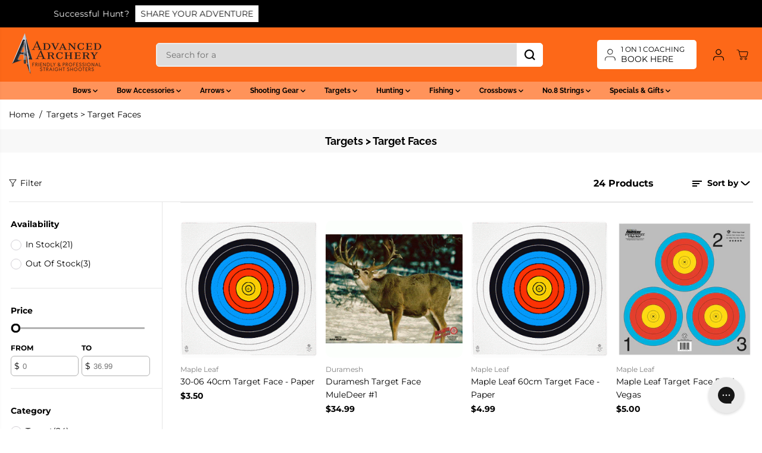

--- FILE ---
content_type: text/html; charset=utf-8
request_url: https://www.advancedarchery.co.nz/collections/targets-target-faces
body_size: 84266
content:
<!doctype html>
<html class="no-js" lang="en">
  <head>

    

 
<meta charset="utf-8">
    <meta http-equiv="X-UA-Compatible" content="IE=edge,chrome=1">
    <meta name="viewport" content="width=device-width,initial-scale=1"><meta property="og:site_name" content="Advanced Archery">
<meta property="og:url" content="https://www.advancedarchery.co.nz/collections/targets-target-faces">
<meta property="og:title" content="Targets &gt; Target Faces">
<meta property="og:type" content="product.group">
<meta property="og:description" content="Advanced Archery is owned and operated by husband and wife team Kevin and Carol Watson who between them have over 50 years experience in archery. ">
  <script type="application/ld+json">
    {
      "@context": "http://schema.org",
      "@type": "Organization",
      "name": "Advanced Archery","sameAs": ["","https:\/\/www.facebook.com\/AdvancedArchery","","https:\/\/www.instagram.com\/advancedarcherynz\/","","","https:\/\/www.youtube.com\/@advancedarcherynz",""],
      "url":"https:\/\/www.advancedarchery.co.nz"}
  </script>
  

<meta name="twitter:card" content="summary_large_image">
<meta name="twitter:title" content="Targets &gt; Target Faces">
<meta name="twitter:description" content="Advanced Archery is owned and operated by husband and wife team Kevin and Carol Watson who between them have over 50 years experience in archery. ">
<link rel="canonical" href="https://www.advancedarchery.co.nz/collections/targets-target-faces">
    <link rel="preconnect" href="https://cdn.shopify.com" crossorigin><link rel="icon" type="image/png" href="//www.advancedarchery.co.nz/cdn/shop/files/Advanced_Archery_Icon_NEW.png?crop=center&height=32&v=1613540875&width=32">
      <link rel="shortcut-icon" type="image/png" href="//www.advancedarchery.co.nz/cdn/shop/files/Advanced_Archery_Icon_NEW.png?crop=center&height=32&v=1613540875&width=32"><link rel="preconnect" href="https://fonts.shopifycdn.com" crossorigin><title>Targets &gt; Target Faces</title><script>window.performance && window.performance.mark && window.performance.mark('shopify.content_for_header.start');</script><meta name="facebook-domain-verification" content="14tsog06b5kufi3npjzh5m0q0alvty">
<meta name="google-site-verification" content="6cgnvjdPgg09fC_KCnZO0KtBkIcwQyS-5yQoLc51_tE">
<meta id="shopify-digital-wallet" name="shopify-digital-wallet" content="/19195573/digital_wallets/dialog">
<meta name="shopify-checkout-api-token" content="4f0ddb9fcfed3602d97b324cde6a9f0a">
<meta id="in-context-paypal-metadata" data-shop-id="19195573" data-venmo-supported="false" data-environment="production" data-locale="en_US" data-paypal-v4="true" data-currency="NZD">
<link rel="alternate" type="application/atom+xml" title="Feed" href="/collections/targets-target-faces.atom" />
<link rel="alternate" type="application/json+oembed" href="https://www.advancedarchery.co.nz/collections/targets-target-faces.oembed">
<script async="async" src="/checkouts/internal/preloads.js?locale=en-NZ"></script>
<link rel="preconnect" href="https://shop.app" crossorigin="anonymous">
<script async="async" src="https://shop.app/checkouts/internal/preloads.js?locale=en-NZ&shop_id=19195573" crossorigin="anonymous"></script>
<script id="apple-pay-shop-capabilities" type="application/json">{"shopId":19195573,"countryCode":"NZ","currencyCode":"NZD","merchantCapabilities":["supports3DS"],"merchantId":"gid:\/\/shopify\/Shop\/19195573","merchantName":"Advanced Archery","requiredBillingContactFields":["postalAddress","email","phone"],"requiredShippingContactFields":["postalAddress","email","phone"],"shippingType":"shipping","supportedNetworks":["visa","masterCard"],"total":{"type":"pending","label":"Advanced Archery","amount":"1.00"},"shopifyPaymentsEnabled":true,"supportsSubscriptions":true}</script>
<script id="shopify-features" type="application/json">{"accessToken":"4f0ddb9fcfed3602d97b324cde6a9f0a","betas":["rich-media-storefront-analytics"],"domain":"www.advancedarchery.co.nz","predictiveSearch":true,"shopId":19195573,"locale":"en"}</script>
<script>var Shopify = Shopify || {};
Shopify.shop = "advancedarchery.myshopify.com";
Shopify.locale = "en";
Shopify.currency = {"active":"NZD","rate":"1.0"};
Shopify.country = "NZ";
Shopify.theme = {"name":"Updated copy of PROD_pre13_2024-12-11","id":155887534318,"schema_name":"Yuva","schema_version":"13.0.3","theme_store_id":1615,"role":"main"};
Shopify.theme.handle = "null";
Shopify.theme.style = {"id":null,"handle":null};
Shopify.cdnHost = "www.advancedarchery.co.nz/cdn";
Shopify.routes = Shopify.routes || {};
Shopify.routes.root = "/";</script>
<script type="module">!function(o){(o.Shopify=o.Shopify||{}).modules=!0}(window);</script>
<script>!function(o){function n(){var o=[];function n(){o.push(Array.prototype.slice.apply(arguments))}return n.q=o,n}var t=o.Shopify=o.Shopify||{};t.loadFeatures=n(),t.autoloadFeatures=n()}(window);</script>
<script>
  window.ShopifyPay = window.ShopifyPay || {};
  window.ShopifyPay.apiHost = "shop.app\/pay";
  window.ShopifyPay.redirectState = null;
</script>
<script id="shop-js-analytics" type="application/json">{"pageType":"collection"}</script>
<script defer="defer" async type="module" src="//www.advancedarchery.co.nz/cdn/shopifycloud/shop-js/modules/v2/client.init-shop-cart-sync_DtuiiIyl.en.esm.js"></script>
<script defer="defer" async type="module" src="//www.advancedarchery.co.nz/cdn/shopifycloud/shop-js/modules/v2/chunk.common_CUHEfi5Q.esm.js"></script>
<script type="module">
  await import("//www.advancedarchery.co.nz/cdn/shopifycloud/shop-js/modules/v2/client.init-shop-cart-sync_DtuiiIyl.en.esm.js");
await import("//www.advancedarchery.co.nz/cdn/shopifycloud/shop-js/modules/v2/chunk.common_CUHEfi5Q.esm.js");

  window.Shopify.SignInWithShop?.initShopCartSync?.({"fedCMEnabled":true,"windoidEnabled":true});

</script>
<script>
  window.Shopify = window.Shopify || {};
  if (!window.Shopify.featureAssets) window.Shopify.featureAssets = {};
  window.Shopify.featureAssets['shop-js'] = {"shop-cart-sync":["modules/v2/client.shop-cart-sync_DFoTY42P.en.esm.js","modules/v2/chunk.common_CUHEfi5Q.esm.js"],"init-fed-cm":["modules/v2/client.init-fed-cm_D2UNy1i2.en.esm.js","modules/v2/chunk.common_CUHEfi5Q.esm.js"],"init-shop-email-lookup-coordinator":["modules/v2/client.init-shop-email-lookup-coordinator_BQEe2rDt.en.esm.js","modules/v2/chunk.common_CUHEfi5Q.esm.js"],"shop-cash-offers":["modules/v2/client.shop-cash-offers_3CTtReFF.en.esm.js","modules/v2/chunk.common_CUHEfi5Q.esm.js","modules/v2/chunk.modal_BewljZkx.esm.js"],"shop-button":["modules/v2/client.shop-button_C6oxCjDL.en.esm.js","modules/v2/chunk.common_CUHEfi5Q.esm.js"],"init-windoid":["modules/v2/client.init-windoid_5pix8xhK.en.esm.js","modules/v2/chunk.common_CUHEfi5Q.esm.js"],"avatar":["modules/v2/client.avatar_BTnouDA3.en.esm.js"],"init-shop-cart-sync":["modules/v2/client.init-shop-cart-sync_DtuiiIyl.en.esm.js","modules/v2/chunk.common_CUHEfi5Q.esm.js"],"shop-toast-manager":["modules/v2/client.shop-toast-manager_BYv_8cH1.en.esm.js","modules/v2/chunk.common_CUHEfi5Q.esm.js"],"pay-button":["modules/v2/client.pay-button_FnF9EIkY.en.esm.js","modules/v2/chunk.common_CUHEfi5Q.esm.js"],"shop-login-button":["modules/v2/client.shop-login-button_CH1KUpOf.en.esm.js","modules/v2/chunk.common_CUHEfi5Q.esm.js","modules/v2/chunk.modal_BewljZkx.esm.js"],"init-customer-accounts-sign-up":["modules/v2/client.init-customer-accounts-sign-up_aj7QGgYS.en.esm.js","modules/v2/client.shop-login-button_CH1KUpOf.en.esm.js","modules/v2/chunk.common_CUHEfi5Q.esm.js","modules/v2/chunk.modal_BewljZkx.esm.js"],"init-shop-for-new-customer-accounts":["modules/v2/client.init-shop-for-new-customer-accounts_NbnYRf_7.en.esm.js","modules/v2/client.shop-login-button_CH1KUpOf.en.esm.js","modules/v2/chunk.common_CUHEfi5Q.esm.js","modules/v2/chunk.modal_BewljZkx.esm.js"],"init-customer-accounts":["modules/v2/client.init-customer-accounts_ppedhqCH.en.esm.js","modules/v2/client.shop-login-button_CH1KUpOf.en.esm.js","modules/v2/chunk.common_CUHEfi5Q.esm.js","modules/v2/chunk.modal_BewljZkx.esm.js"],"shop-follow-button":["modules/v2/client.shop-follow-button_CMIBBa6u.en.esm.js","modules/v2/chunk.common_CUHEfi5Q.esm.js","modules/v2/chunk.modal_BewljZkx.esm.js"],"lead-capture":["modules/v2/client.lead-capture_But0hIyf.en.esm.js","modules/v2/chunk.common_CUHEfi5Q.esm.js","modules/v2/chunk.modal_BewljZkx.esm.js"],"checkout-modal":["modules/v2/client.checkout-modal_BBxc70dQ.en.esm.js","modules/v2/chunk.common_CUHEfi5Q.esm.js","modules/v2/chunk.modal_BewljZkx.esm.js"],"shop-login":["modules/v2/client.shop-login_hM3Q17Kl.en.esm.js","modules/v2/chunk.common_CUHEfi5Q.esm.js","modules/v2/chunk.modal_BewljZkx.esm.js"],"payment-terms":["modules/v2/client.payment-terms_CAtGlQYS.en.esm.js","modules/v2/chunk.common_CUHEfi5Q.esm.js","modules/v2/chunk.modal_BewljZkx.esm.js"]};
</script>
<script>(function() {
  var isLoaded = false;
  function asyncLoad() {
    if (isLoaded) return;
    isLoaded = true;
    var urls = ["https:\/\/instafeed.nfcube.com\/cdn\/d3ae56eb6c0da14d119cb4de2131fbe5.js?shop=advancedarchery.myshopify.com","https:\/\/cdn1.stamped.io\/files\/widget.min.js?shop=advancedarchery.myshopify.com","https:\/\/config.gorgias.chat\/bundle-loader\/01GYCCDX12A09A1K7YCYJ5XTZS?source=shopify1click\u0026shop=advancedarchery.myshopify.com","https:\/\/cdn.rebuyengine.com\/onsite\/js\/rebuy.js?shop=advancedarchery.myshopify.com","https:\/\/cdn.9gtb.com\/loader.js?g_cvt_id=29c6d0fd-3a5e-4c7f-96ff-91985bc3f05e\u0026shop=advancedarchery.myshopify.com"];
    for (var i = 0; i < urls.length; i++) {
      var s = document.createElement('script');
      s.type = 'text/javascript';
      s.async = true;
      s.src = urls[i];
      var x = document.getElementsByTagName('script')[0];
      x.parentNode.insertBefore(s, x);
    }
  };
  if(window.attachEvent) {
    window.attachEvent('onload', asyncLoad);
  } else {
    window.addEventListener('load', asyncLoad, false);
  }
})();</script>
<script id="__st">var __st={"a":19195573,"offset":46800,"reqid":"e4bc093d-1bfb-4736-8d00-a84ea2f381a5-1766554846","pageurl":"www.advancedarchery.co.nz\/collections\/targets-target-faces","u":"22b1f49a842f","p":"collection","rtyp":"collection","rid":4785373210};</script>
<script>window.ShopifyPaypalV4VisibilityTracking = true;</script>
<script id="captcha-bootstrap">!function(){'use strict';const t='contact',e='account',n='new_comment',o=[[t,t],['blogs',n],['comments',n],[t,'customer']],c=[[e,'customer_login'],[e,'guest_login'],[e,'recover_customer_password'],[e,'create_customer']],r=t=>t.map((([t,e])=>`form[action*='/${t}']:not([data-nocaptcha='true']) input[name='form_type'][value='${e}']`)).join(','),a=t=>()=>t?[...document.querySelectorAll(t)].map((t=>t.form)):[];function s(){const t=[...o],e=r(t);return a(e)}const i='password',u='form_key',d=['recaptcha-v3-token','g-recaptcha-response','h-captcha-response',i],f=()=>{try{return window.sessionStorage}catch{return}},m='__shopify_v',_=t=>t.elements[u];function p(t,e,n=!1){try{const o=window.sessionStorage,c=JSON.parse(o.getItem(e)),{data:r}=function(t){const{data:e,action:n}=t;return t[m]||n?{data:e,action:n}:{data:t,action:n}}(c);for(const[e,n]of Object.entries(r))t.elements[e]&&(t.elements[e].value=n);n&&o.removeItem(e)}catch(o){console.error('form repopulation failed',{error:o})}}const l='form_type',E='cptcha';function T(t){t.dataset[E]=!0}const w=window,h=w.document,L='Shopify',v='ce_forms',y='captcha';let A=!1;((t,e)=>{const n=(g='f06e6c50-85a8-45c8-87d0-21a2b65856fe',I='https://cdn.shopify.com/shopifycloud/storefront-forms-hcaptcha/ce_storefront_forms_captcha_hcaptcha.v1.5.2.iife.js',D={infoText:'Protected by hCaptcha',privacyText:'Privacy',termsText:'Terms'},(t,e,n)=>{const o=w[L][v],c=o.bindForm;if(c)return c(t,g,e,D).then(n);var r;o.q.push([[t,g,e,D],n]),r=I,A||(h.body.append(Object.assign(h.createElement('script'),{id:'captcha-provider',async:!0,src:r})),A=!0)});var g,I,D;w[L]=w[L]||{},w[L][v]=w[L][v]||{},w[L][v].q=[],w[L][y]=w[L][y]||{},w[L][y].protect=function(t,e){n(t,void 0,e),T(t)},Object.freeze(w[L][y]),function(t,e,n,w,h,L){const[v,y,A,g]=function(t,e,n){const i=e?o:[],u=t?c:[],d=[...i,...u],f=r(d),m=r(i),_=r(d.filter((([t,e])=>n.includes(e))));return[a(f),a(m),a(_),s()]}(w,h,L),I=t=>{const e=t.target;return e instanceof HTMLFormElement?e:e&&e.form},D=t=>v().includes(t);t.addEventListener('submit',(t=>{const e=I(t);if(!e)return;const n=D(e)&&!e.dataset.hcaptchaBound&&!e.dataset.recaptchaBound,o=_(e),c=g().includes(e)&&(!o||!o.value);(n||c)&&t.preventDefault(),c&&!n&&(function(t){try{if(!f())return;!function(t){const e=f();if(!e)return;const n=_(t);if(!n)return;const o=n.value;o&&e.removeItem(o)}(t);const e=Array.from(Array(32),(()=>Math.random().toString(36)[2])).join('');!function(t,e){_(t)||t.append(Object.assign(document.createElement('input'),{type:'hidden',name:u})),t.elements[u].value=e}(t,e),function(t,e){const n=f();if(!n)return;const o=[...t.querySelectorAll(`input[type='${i}']`)].map((({name:t})=>t)),c=[...d,...o],r={};for(const[a,s]of new FormData(t).entries())c.includes(a)||(r[a]=s);n.setItem(e,JSON.stringify({[m]:1,action:t.action,data:r}))}(t,e)}catch(e){console.error('failed to persist form',e)}}(e),e.submit())}));const S=(t,e)=>{t&&!t.dataset[E]&&(n(t,e.some((e=>e===t))),T(t))};for(const o of['focusin','change'])t.addEventListener(o,(t=>{const e=I(t);D(e)&&S(e,y())}));const B=e.get('form_key'),M=e.get(l),P=B&&M;t.addEventListener('DOMContentLoaded',(()=>{const t=y();if(P)for(const e of t)e.elements[l].value===M&&p(e,B);[...new Set([...A(),...v().filter((t=>'true'===t.dataset.shopifyCaptcha))])].forEach((e=>S(e,t)))}))}(h,new URLSearchParams(w.location.search),n,t,e,['guest_login'])})(!0,!0)}();</script>
<script integrity="sha256-4kQ18oKyAcykRKYeNunJcIwy7WH5gtpwJnB7kiuLZ1E=" data-source-attribution="shopify.loadfeatures" defer="defer" src="//www.advancedarchery.co.nz/cdn/shopifycloud/storefront/assets/storefront/load_feature-a0a9edcb.js" crossorigin="anonymous"></script>
<script crossorigin="anonymous" defer="defer" src="//www.advancedarchery.co.nz/cdn/shopifycloud/storefront/assets/shopify_pay/storefront-65b4c6d7.js?v=20250812"></script>
<script data-source-attribution="shopify.dynamic_checkout.dynamic.init">var Shopify=Shopify||{};Shopify.PaymentButton=Shopify.PaymentButton||{isStorefrontPortableWallets:!0,init:function(){window.Shopify.PaymentButton.init=function(){};var t=document.createElement("script");t.src="https://www.advancedarchery.co.nz/cdn/shopifycloud/portable-wallets/latest/portable-wallets.en.js",t.type="module",document.head.appendChild(t)}};
</script>
<script data-source-attribution="shopify.dynamic_checkout.buyer_consent">
  function portableWalletsHideBuyerConsent(e){var t=document.getElementById("shopify-buyer-consent"),n=document.getElementById("shopify-subscription-policy-button");t&&n&&(t.classList.add("hidden"),t.setAttribute("aria-hidden","true"),n.removeEventListener("click",e))}function portableWalletsShowBuyerConsent(e){var t=document.getElementById("shopify-buyer-consent"),n=document.getElementById("shopify-subscription-policy-button");t&&n&&(t.classList.remove("hidden"),t.removeAttribute("aria-hidden"),n.addEventListener("click",e))}window.Shopify?.PaymentButton&&(window.Shopify.PaymentButton.hideBuyerConsent=portableWalletsHideBuyerConsent,window.Shopify.PaymentButton.showBuyerConsent=portableWalletsShowBuyerConsent);
</script>
<script data-source-attribution="shopify.dynamic_checkout.cart.bootstrap">document.addEventListener("DOMContentLoaded",(function(){function t(){return document.querySelector("shopify-accelerated-checkout-cart, shopify-accelerated-checkout")}if(t())Shopify.PaymentButton.init();else{new MutationObserver((function(e,n){t()&&(Shopify.PaymentButton.init(),n.disconnect())})).observe(document.body,{childList:!0,subtree:!0})}}));
</script>
<link id="shopify-accelerated-checkout-styles" rel="stylesheet" media="screen" href="https://www.advancedarchery.co.nz/cdn/shopifycloud/portable-wallets/latest/accelerated-checkout-backwards-compat.css" crossorigin="anonymous">
<style id="shopify-accelerated-checkout-cart">
        #shopify-buyer-consent {
  margin-top: 1em;
  display: inline-block;
  width: 100%;
}

#shopify-buyer-consent.hidden {
  display: none;
}

#shopify-subscription-policy-button {
  background: none;
  border: none;
  padding: 0;
  text-decoration: underline;
  font-size: inherit;
  cursor: pointer;
}

#shopify-subscription-policy-button::before {
  box-shadow: none;
}

      </style>

<script>window.performance && window.performance.mark && window.performance.mark('shopify.content_for_header.end');</script>
    <script>
      document.documentElement.className = document.documentElement.className.replace('no-js', 'js');
    </script><style>
  /*============= page loader css start ========*/
  .yv-page-loader {
    position: fixed;
    width: 100%;
    height: 100%;
    background-color: rgba(255, 255, 255, 1);
    left: 0;
    top: 0;
    display: flex;
    align-items: center;
    justify-content: center;
    z-index: 99;
    opacity: 0;
    transform: translateY(-100%);
  }
  .page-loading .yv-page-loader {
    opacity: 1;
    transform: translateY(0);
  }
  .yv-page-loader img {
    max-width: 100px;
  }
  /*============= page loader css end ========*/
</style>
<style data-shopify>
  @font-face {
  font-family: Montserrat;
  font-weight: 400;
  font-style: normal;
  font-display: swap;
  src: url("//www.advancedarchery.co.nz/cdn/fonts/montserrat/montserrat_n4.81949fa0ac9fd2021e16436151e8eaa539321637.woff2") format("woff2"),
       url("//www.advancedarchery.co.nz/cdn/fonts/montserrat/montserrat_n4.a6c632ca7b62da89c3594789ba828388aac693fe.woff") format("woff");
}

  @font-face {
  font-family: Montserrat;
  font-weight: 700;
  font-style: normal;
  font-display: swap;
  src: url("//www.advancedarchery.co.nz/cdn/fonts/montserrat/montserrat_n7.3c434e22befd5c18a6b4afadb1e3d77c128c7939.woff2") format("woff2"),
       url("//www.advancedarchery.co.nz/cdn/fonts/montserrat/montserrat_n7.5d9fa6e2cae713c8fb539a9876489d86207fe957.woff") format("woff");
}

  @font-face {
  font-family: Montserrat;
  font-weight: 400;
  font-style: italic;
  font-display: swap;
  src: url("//www.advancedarchery.co.nz/cdn/fonts/montserrat/montserrat_i4.5a4ea298b4789e064f62a29aafc18d41f09ae59b.woff2") format("woff2"),
       url("//www.advancedarchery.co.nz/cdn/fonts/montserrat/montserrat_i4.072b5869c5e0ed5b9d2021e4c2af132e16681ad2.woff") format("woff");
}

  @font-face {
  font-family: Montserrat;
  font-weight: 700;
  font-style: italic;
  font-display: swap;
  src: url("//www.advancedarchery.co.nz/cdn/fonts/montserrat/montserrat_i7.a0d4a463df4f146567d871890ffb3c80408e7732.woff2") format("woff2"),
       url("//www.advancedarchery.co.nz/cdn/fonts/montserrat/montserrat_i7.f6ec9f2a0681acc6f8152c40921d2a4d2e1a2c78.woff") format("woff");
}

  @font-face {
  font-family: Raleway;
  font-weight: 700;
  font-style: normal;
  font-display: swap;
  src: url("//www.advancedarchery.co.nz/cdn/fonts/raleway/raleway_n7.740cf9e1e4566800071db82eeca3cca45f43ba63.woff2") format("woff2"),
       url("//www.advancedarchery.co.nz/cdn/fonts/raleway/raleway_n7.84943791ecde186400af8db54cf3b5b5e5049a8f.woff") format("woff");
}

  @font-face {
  font-family: Raleway;
  font-weight: 700;
  font-style: italic;
  font-display: swap;
  src: url("//www.advancedarchery.co.nz/cdn/fonts/raleway/raleway_i7.6d68e3c55f3382a6b4f1173686f538d89ce56dbc.woff2") format("woff2"),
       url("//www.advancedarchery.co.nz/cdn/fonts/raleway/raleway_i7.ed82a5a5951418ec5b6b0a5010cb65216574b2bd.woff") format("woff");
}

  @font-face {
  font-family: Montserrat;
  font-weight: 400;
  font-style: normal;
  font-display: swap;
  src: url("//www.advancedarchery.co.nz/cdn/fonts/montserrat/montserrat_n4.81949fa0ac9fd2021e16436151e8eaa539321637.woff2") format("woff2"),
       url("//www.advancedarchery.co.nz/cdn/fonts/montserrat/montserrat_n4.a6c632ca7b62da89c3594789ba828388aac693fe.woff") format("woff");
}

  @font-face {
  font-family: Montserrat;
  font-weight: 700;
  font-style: normal;
  font-display: swap;
  src: url("//www.advancedarchery.co.nz/cdn/fonts/montserrat/montserrat_n7.3c434e22befd5c18a6b4afadb1e3d77c128c7939.woff2") format("woff2"),
       url("//www.advancedarchery.co.nz/cdn/fonts/montserrat/montserrat_n7.5d9fa6e2cae713c8fb539a9876489d86207fe957.woff") format("woff");
}

  @font-face {
  font-family: Montserrat;
  font-weight: 400;
  font-style: italic;
  font-display: swap;
  src: url("//www.advancedarchery.co.nz/cdn/fonts/montserrat/montserrat_i4.5a4ea298b4789e064f62a29aafc18d41f09ae59b.woff2") format("woff2"),
       url("//www.advancedarchery.co.nz/cdn/fonts/montserrat/montserrat_i4.072b5869c5e0ed5b9d2021e4c2af132e16681ad2.woff") format("woff");
}

  :root {
    --body-background: #ffffff;
    --gray: #cfcbcb;
    --dark-gray: #747474;
    --green:#6cad61;
    --red:#ec7c7c;
    --heading-font-family:Raleway,sans-serif;
    --heading-font-weight:700;
    --heading-font-style:normal;
    --font-family:Montserrat,sans-serif;
    --font-weight:400;
    --font-style:normal;
    --body-font-weight-bold: 300;
    --accent-font-family: Montserrat,sans-serif;
    --accent_spacing: 0.025em;
    --accent-font-style:normal; ;
    --accent_line_height: 1.6;
    --accent-font-weight: 400;
    --thin:100;
    --light:300;
    --normal:400;
    --medium:500;
    --semibold:600;
    --bold:700;
    --extrabold:900;
    --theme-color: #000000;
    --theme-light-color: rgba(0, 0, 0, 0.1);
    --colorTextBody: #000000;
    --colorLightTextBody: rgba(0, 0, 0, 0.5);
    --colorXlightTextBody: rgba(0, 0, 0, 0.3);
    --colorXXlightTextBody: rgba(0, 0, 0, 0.1);
    --cartDotColor: #efb34c;
    --cartDotColorLight:rgba(239, 179, 76, 0.3);
    --cartDotColorNull:rgba(239, 179, 76, 0);
    --colorBtnPrimary: #fd6818;
    --colorBtnPrimaryText: #ffffff;
    --colorBtnPrimaryBorder: #fd6818;
    --colorBtnSecondary: #ffffff;
    --colorBtnSecondaryText:#000000;
    --colorBtnSecondaryBorder:#000000;
    --primaryColorBody: #ffffff;
    --primaryColorXlightBody: rgba(255, 255, 255, 0.3);
    --primaryColorXXlightBody: rgba(255, 255, 255, 0.1);
    --saleBadgeBg:#efb34c;
    --saleBadgeText:#ffffff;
    --soldBadgeBg:#E22120;
    --soldBadgeText:#ffffff;
    --preorderBadgeBg:#E22120;
    --preorderBadgeText:#ffffff;
    --customBadgeBg:#000000;
    --customBadgeText:#ffffff;
    --secondaryColorBody: #eaeaea;
    --product-grid-image-size:cover;
    --primaryCardBackground: #ffffff;
    --secondaryCardBackground: #ffffff;
    --tertiaryCardBackground: #ffffff;
    --quaternaryCardBackground: #ffffff;
    --gradientCardBackground: #ffffff;
    --primaryCardText: #000000;
    --secondaryCardText: #000000;
    --tertiaryCardText: #000000;
    --quaternaryCardText: #000000;
    --gradientCardText: ;
    --cardRadius: 10px;
    --inputRadius: 10px;
    --primaryBorderColor: #000000;
    --secondaryBorderColor: #000000;
    --tertiaryBorderColor: #000000;
    --quaternaryBorderColor: #000000;
    --gradientBorderColor: ;
     --line-clamp-count: 2;
    
--primarySocialIconBg:#e6e6e6;
      --primaryAlternateBg:#f2f2f2;--secondarySocialIconBg:#d1d1d1;--tertiarySocialIconBg:#18634d;--quaternarySocialIconBg:#d1d1d1;
--cartBottomBg:#e6e6e6;
    --secondarycolorTextBody: #000000;
    --secondaryColorLightTextBody: rgba(0, 0, 0, 0.5);
    --secondaryColorXlightTextBody: rgba(0, 0, 0, 0.3);
    --secondaryColorXXlightTextBody: rgba(0, 0, 0, 0.1);
    --secondary_heading_color: #000000;
    --secondary_subheading_color: #181818;
    --tertiaryColorBody:#0e3a2d;
    --tertiarycolorTextBody: #ffffff;
    --tertiaryColorLightTextBody: rgba(255, 255, 255, 0.5);
    --tertiaryColorXlightTextBody: rgba(255, 255, 255, 0.3);
    --tertiaryColorXXlightTextBody: rgba(255, 255, 255, 0.1);
    --tertiary_heading_color: #ffffff;
    --tertiary_subheading_color: #181818;
    --gradientColorBody: linear-gradient(262deg, rgba(255, 235, 231, 1), rgba(238, 238, 238, 1) 100%);
    --quaternaryColorBody: #eaeaea;
    --quaternarycolorTextBody: #181818;
    --quaternaryColorLightTextBody: rgba(24, 24, 24, 0.5);
    --quaternaryColorXlightTextBody: rgba(24, 24, 24, 0.3);
    --quaternaryColorXXlightTextBody: rgba(24, 24, 24, 0.1);
    --quaternary_heading_color: #181818;
    --quaternary_subheading_color: #181818;
    --colorImageBg: #eaeaea;
    --colorImageBorder: #eeeeee;
    --productImageBorder:0;
    --articleImageBorder:0;
    --collectionImageBorder:0;
    --colorTextSavings: #E22120;
    --colorBgSavings: #ffd1d1;
    --heading_color: #000000;
    --subheading_color: #181818;
    --heading_base_size: 1.0;
    --heading_spacing: 0.0em;
    --heading_line_height: 1.1;
    --base_spacing: 0.0em;
    --base_line_height: 1.6;
    --text_base_size: 1.02;
    --buttonRadius: 48px;
    --productGridRadius: 20px;
    --headingTextTransform:;
    --buttonFontFamily: var(--font-family);
    --buttonFontStyle: var(--font-style);
    --buttonFontWeight: var(--font-weight);
    --variantFontFamily: var(--font-family);
    --variantFontStyle: var(--font-style);
    --variantFontWeight: var(--font-weight);
    --filtersHeadingFontFamily: var(--font-family);
    --filtersHeadingFontStyle: var(--font-style);
    --filtersHeadingFontWeight: var(--font-weight);
    --priceFontFamily: var(--font-family);
    --priceFontStyle: var(--font-style);
    --priceFontWeight: var(--font-weight);
    --tabHeadingFontFamily: var(--font-family);
    --tabHeadingFontStyle: var(--font-style);
    --tabHeadingFontWeight: var(--font-weight);
    --tabHeadingTextTransform:;
    --navigationFontFamily: var(--heading-font-family);
    --navigationFontStyle: var(--heading-font-style);
    --navigationFontWeight: var(--heading-font-weight);
    --navigationTextTransform:uppercase;
    --variantTextTransform:uppercase;
    --xsmallText:calc(var(--text_base_size) * 10px);
    --smallText: calc(var(--text_base_size) * 12px);
    --text: calc(var(--text_base_size) * 14px);
    --mediumText: calc(var(--text_base_size) * 16px);
    --largeText: calc(var(--text_base_size) * 18px);
    --xlargeText:  calc(var(--text_base_size) * 20px);
    --buttonAnimationDirection:translateX(-100%);
  }

  @media (min-width:1025px) {
        
    .button:before,
    .pdp-action-container button.shopify-payment-button__button--hidden:before,
    .pdp-action-container button.shopify-payment-button__button:before,
    .tertiary-button:before {
        content: "";
        position: absolute;top:0;
          right:0;
          width:0;
          height:100%;z-index: -1;
        transition: 0.6s ease-in-out;
    }
    .button:hover:before,
    .pdp-action-container button.shopify-payment-button__button--hidden:hover:before,
    .pdp-action-container button.shopify-payment-button__button:hover:before,
    .secondary-button:hover:before {right:auto;
        left:0;
        width:100%;}
    
  }
  .yv-product-title{
    opacity:1.0;
  } 
  .countryflags { display:flex; height: 20px; flex-shrink: 0; filter: drop-shadow(0px 2px 3px rgb(0 0 0 / 0.1)); }
  .countryflag__AD { background-position: 0 0; } .countryflag__AE { background-position: -21px 0; } .countryflag__AF {
  background-position: 0 -21px; } .countryflag__African_nion { background-position: -21px -21px; } .countryflag__AG {
  background-position: -42px 0; } .countryflag__AI { background-position: -42px -21px; } .countryflag__AL {
  background-position: 0 -42px; } .countryflag__AM { background-position: -21px -42px; } .countryflag__AMS {
  background-position: -42px -42px; } .countryflag__AO { background-position: -63px 0; } .countryflag__AQ {
  background-position: -63px -21px; } .countryflag__AR { background-position: -63px -42px; } .countryflag__AS {
  background-position: 0 -63px; } .countryflag__AT { background-position: -21px -63px; } .countryflag__AU {
  background-position: -42px -63px; } .countryflag__AW { background-position: -63px -63px; } .countryflag__AX {
  background-position: -84px 0; } .countryflag__AZ { background-position: -84px -21px; } .countryflag__BA {
  background-position: -84px -42px; } .countryflag__BB { background-position: -84px -63px; } .countryflag__BD {
  background-position: 0 -84px; } .countryflag__BE { background-position: -21px -84px; } .countryflag__BF {
  background-position: -42px -84px; } .countryflag__BG { background-position: -63px -84px; } .countryflag__BH {
  background-position: -84px -84px; } .countryflag__BI { background-position: -105px 0; } .countryflag__BJ {
  background-position: -105px -21px; } .countryflag__BL { background-position: -105px -42px; } .countryflag__BM {
  background-position: -105px -63px; } .countryflag__BN { background-position: -105px -84px; } .countryflag__BO {
  background-position: 0 -105px; } .countryflag__BQ-BO { background-position: -21px -105px; } .countryflag__BQ-SA {
  background-position: -42px -105px; } .countryflag__BQ-SE { background-position: -63px -105px; } .countryflag__BR {
  background-position: -84px -105px; } .countryflag__BS { background-position: -105px -105px; } .countryflag__BT {
  background-position: -126px 0; } .countryflag__BV { background-position: -126px -21px; } .countryflag__BW {
  background-position: -126px -42px; } .countryflag__BY { background-position: -126px -63px; } .countryflag__BZ {
  background-position: -126px -84px; } .countryflag__CA { background-position: -126px -105px; } .countryflag__CC {
  background-position: 0 -126px; } .countryflag__CD { background-position: -21px -126px; } .countryflag__CF {
  background-position: -42px -126px; } .countryflag__CG { background-position: -63px -126px; } .countryflag__CH {
  background-position: -84px -126px; } .countryflag__CI { background-position: -105px -126px; } .countryflag__CK {
  background-position: -126px -126px; } .countryflag__CL { background-position: -147px 0; } .countryflag__CM {
  background-position: -147px -21px; } .countryflag__CN { background-position: -147px -42px; } .countryflag__CO {
  background-position: -147px -63px; } .countryflag__CR { background-position: -147px -84px; } .countryflag__CU {
  background-position: -147px -105px; } .countryflag__CV { background-position: -147px -126px; } .countryflag__CW {
  background-position: 0 -147px; } .countryflag__CX { background-position: -21px -147px; } .countryflag__CY {
  background-position: -42px -147px; } .countryflag__CZ { background-position: -63px -147px; } .countryflag__DE {
  background-position: -84px -147px; } .countryflag__DJ { background-position: -105px -147px; } .countryflag__DK {
  background-position: -126px -147px; } .countryflag__DM { background-position: -147px -147px; } .countryflag__DO {
  background-position: -168px 0; } .countryflag__DZ { background-position: -168px -21px; } .countryflag__EC {
  background-position: -168px -42px; } .countryflag__EE { background-position: -168px -63px; } .countryflag__EG {
  background-position: -168px -84px; } .countryflag__EH { background-position: -168px -105px; } .countryflag__ER {
  background-position: -168px -126px; } .countryflag__ES { background-position: -168px -147px; } .countryflag__ET {
  background-position: 0 -168px; } .countryflag__EUROPE { background-position: -21px -168px; } .countryflag__FI {
  background-position: -42px -168px; } .countryflag__FJ { background-position: -63px -168px; } .countryflag__FK {
  background-position: -84px -168px; } .countryflag__FM { background-position: -105px -168px; } .countryflag__FO {
  background-position: -126px -168px; } .countryflag__FR { background-position: -147px -168px; } .countryflag__GA {
  background-position: -168px -168px; } .countryflag__GB { background-position: -189px -63px; } .countryflag__GB-NIR {
  background-position: -189px -21px; } .countryflag__GB-SCT { background-position: -189px -42px; } .countryflag__GB-UKM {
  background-position: -189px -63px; } .countryflag__GB-WLS { background-position: -189px -84px; } .countryflag__GD {
  background-position: -189px -105px; } .countryflag__GE { background-position: -189px -126px; } .countryflag__GF {
  background-position: -189px -147px; } .countryflag__GG { background-position: -189px -168px; } .countryflag__GH {
  background-position: 0 -189px; } .countryflag__GI { background-position: -21px -189px; } .countryflag__GL {
  background-position: -42px -189px; } .countryflag__GM { background-position: -63px -189px; } .countryflag__GN {
  background-position: -84px -189px; } .countryflag__GP { background-position: -105px -189px; } .countryflag__GP {
  background-position: -126px -189px; } .countryflag__GQ { background-position: -147px -189px; } .countryflag__GR {
  background-position: -168px -189px; } .countryflag__GS { background-position: -189px -189px; } .countryflag__GT {
  background-position: -210px 0; } .countryflag__GU { background-position: -210px -21px; } .countryflag__GW {
  background-position: -210px -42px; } .countryflag__GY { background-position: -210px -63px; } .countryflag__HK {
  background-position: -210px -84px; } .countryflag__HM { background-position: -210px -105px; } .countryflag__HN {
  background-position: -210px -126px; } .countryflag__HR { background-position: -210px -147px; } .countryflag__HT {
  background-position: -210px -168px; } .countryflag__HU { background-position: -210px -189px; } .countryflag__ID {
  background-position: 0 -210px; } .countryflag__IE { background-position: -21px -210px; } .countryflag__IL {
  background-position: -42px -210px; } .countryflag__IM { background-position: -63px -210px; } .countryflag__IN {
  background-position: -84px -210px; } .countryflag__IO { background-position: -105px -210px; } .countryflag__IQ {
  background-position: -126px -210px; } .countryflag__IR { background-position: -147px -210px; } .countryflag__IS {
  background-position: -168px -210px; } .countryflag__IT { background-position: -189px -210px; } .countryflag__JE {
  background-position: -210px -210px; } .countryflag__JM { background-position: -231px 0; } .countryflag__JO {
  background-position: -231px -21px; } .countryflag__JP { background-position: -231px -42px; } .countryflag__KG {
  background-position: -231px -63px; } .countryflag__KH { background-position: -231px -84px; } .countryflag__KI {
  background-position: -231px -105px; } .countryflag__KM { background-position: -231px -126px; } .countryflag__KN {
  background-position: -231px -147px; } .countryflag__KN-SK { background-position: -231px -168px; } .countryflag__KP {
  background-position: -231px -189px; } .countryflag__KR { background-position: -231px -210px; } .countryflag__KW {
  background-position: 0 -231px; } .countryflag__KY { background-position: -21px -231px; } .countryflag__KZ {
  background-position: -42px -231px; } .countryflag__LA { background-position: -63px -231px; } .countryflag__LB {
  background-position: -84px -231px; } .countryflag__LC { background-position: -105px -231px; } .countryflag__LI {
  background-position: -126px -231px; } .countryflag__LK { background-position: -147px -231px; } .countryflag__LR {
  background-position: -168px -231px; } .countryflag__LS { background-position: -189px -231px; } .countryflag__LT {
  background-position: -210px -231px; } .countryflag__LU { background-position: -231px -231px; } .countryflag__LV {
  background-position: -252px 0; } .countryflag__LY { background-position: -252px -21px; } .countryflag__MA {
  background-position: -252px -42px; } .countryflag__MC { background-position: -252px -63px; } .countryflag__MD {
  background-position: -252px -84px; } .countryflag__ME { background-position: -252px -105px; } .countryflag__MF {
  background-position: -252px -126px; } .countryflag__MG { background-position: -252px -147px; } .countryflag__MH {
  background-position: -252px -168px; } .countryflag__MK { background-position: -252px -189px; } .countryflag__ML {
  background-position: -252px -210px; } .countryflag__MM { background-position: -252px -231px; } .countryflag__MN {
  background-position: 0 -252px; } .countryflag__MO { background-position: -21px -252px; } .countryflag__MP {
  background-position: -42px -252px; } .countryflag__MQ { background-position: -63px -252px; } .countryflag__MQ-UNF {
  background-position: -84px -252px; } .countryflag__MR { background-position: -105px -252px; } .countryflag__MS {
  background-position: -126px -252px; } .countryflag__MT { background-position: -147px -252px; } .countryflag__MU {
  background-position: -168px -252px; } .countryflag__MV { background-position: -189px -252px; } .countryflag__MW {
  background-position: -210px -252px; } .countryflag__MX { background-position: -231px -252px; } .countryflag__MY {
  background-position: -252px -252px; } .countryflag__MZ { background-position: -273px 0; } .countryflag__NA {
  background-position: -273px -21px; } .countryflag__NC { background-position: -273px -42px; } .countryflag__NE {
  background-position: -273px -63px; } .countryflag__NF { background-position: -273px -84px; } .countryflag__NG {
  background-position: -273px -105px; } .countryflag__NI { background-position: -273px -126px; } .countryflag__NL {
  background-position: -273px -147px; } .countryflag__NO { background-position: -273px -168px; } .countryflag__NP {
  background-position: -273px -189px; } .countryflag__NR { background-position: -273px -210px; } .countryflag__NU {
  background-position: -273px -231px; } .countryflag__NZ { background-position: -273px -252px; } .countryflag__OM {
  background-position: 0 -273px; } .countryflag__PA { background-position: -21px -273px; } .countryflag__PE {
  background-position: -42px -273px; } .countryflag__PF { background-position: -63px -273px; } .countryflag__PG {
  background-position: -84px -273px; } .countryflag__PH { background-position: -105px -273px; } .countryflag__PK {
  background-position: -126px -273px; } .countryflag__PL { background-position: -147px -273px; } .countryflag__PM {
  background-position: -168px -273px; } .countryflag__PM-UNF { background-position: -189px -273px; } .countryflag__PN {
  background-position: -210px -273px; } .countryflag__PR { background-position: -231px -273px; } .countryflag__PS {
  background-position: -252px -273px; } .countryflag__PT { background-position: -273px -273px; } .countryflag__PW {
  background-position: -294px 0; } .countryflag__PY { background-position: -294px -21px; } .countryflag__QA {
  background-position: -294px -42px; } .countryflag__RAINBOW { background-position: -294px -63px; } .countryflag__RE {
  background-position: -294px -84px; } .countryflag__RO { background-position: -294px -105px; } .countryflag__RS {
  background-position: -294px -126px; } .countryflag__RU { background-position: -294px -147px; } .countryflag__RW {
  background-position: -294px -168px; } .countryflag__SA { background-position: -294px -189px; } .countryflag__SB {
  background-position: -294px -210px; } .countryflag__SC { background-position: -294px -231px; } .countryflag__SD {
  background-position: -294px -252px; } .countryflag__SE { background-position: -294px -273px; } .countryflag__SG {
  background-position: 0 -294px; } .countryflag__SH { background-position: -21px -294px; } .countryflag__SI {
  background-position: -42px -294px; } .countryflag__SJ { background-position: -63px -294px; } .countryflag__SK {
  background-position: -84px -294px; } .countryflag__SL { background-position: -105px -294px; } .countryflag__SM {
  background-position: -126px -294px; } .countryflag__SN { background-position: -147px -294px; } .countryflag__SO {
  background-position: -168px -294px; } .countryflag__SR { background-position: -189px -294px; } .countryflag__SS {
  background-position: -210px -294px; } .countryflag__ST { background-position: -231px -294px; } .countryflag__SV {
  background-position: -252px -294px; } .countryflag__SX { background-position: -273px -294px; } .countryflag__SY {
  background-position: -294px -294px; } .countryflag__SZ { background-position: -315px 0; } .countryflag__TC {
  background-position: -315px -21px; } .countryflag__TD { background-position: -315px -42px; } .countryflag__TF {
  background-position: -315px -63px; } .countryflag__TG { background-position: -315px -84px; } .countryflag__TH {
  background-position: -315px -105px; } .countryflag__TJ { background-position: -315px -126px; } .countryflag__TK {
  background-position: -315px -147px; } .countryflag__TL { background-position: -315px -168px; } .countryflag__TM {
  background-position: -315px -189px; } .countryflag__TN { background-position: -315px -210px; } .countryflag__TO {
  background-position: -315px -231px; } .countryflag__TR { background-position: -315px -252px; } .countryflag__TT {
  background-position: -315px -273px; } .countryflag__TV { background-position: -315px -294px; } .countryflag__TW {
  background-position: 0 -315px; } .countryflag__TZ { background-position: -21px -315px; } .countryflag__UA {
  background-position: -42px -315px; } .countryflag__UG { background-position: -63px -315px; } .countryflag__UM {
  background-position: -84px -315px; } .countryflag__Union_f_outh_merican_ations { background-position: -105px -315px; }
  .countryflag__US { background-position: -126px -315px; } .countryflag__UY { background-position: -147px -315px; }
  .countryflag__UZ { background-position: -168px -315px; } .countryflag__VA { background-position: -189px -315px; }
  .countryflag__VC { background-position: -210px -315px; } .countryflag__VE { background-position: -231px -315px; }
  .countryflag__VG { background-position: -252px -315px; } .countryflag__VI { background-position: -273px -315px; }
  .countryflag__VN { background-position: -294px -315px; } .countryflag__VU { background-position: -315px -315px; }
  .countryflag__WF { background-position: -336px 0; } .countryflag__WS { background-position: -336px -21px; }
  .countryflag__XK { background-position: -336px -42px; } .countryflag__YE { background-position: -336px -63px; }
  .countryflag__YT-UNF { background-position: -336px -84px; } .countryflag__ZA { background-position: -336px -105px; }
  .countryflag__ZM { background-position: -336px -126px; } .countryflag__ZW { background-position: -336px -147px; }
  .langdrop {
    display: flex;
    align-items: center;
  }
  .langdrop .select-box {
    margin: 0 5px;
  }
  .langdrop .select-box .form-control {
    padding: 4px 10px;
    min-height: 36px;
    min-width: 140px;
    max-width: 200px;
    border-radius: 5px;
    background: var(--footer-form-bg);
    color: var(--footer-form-text-color);
    border-color: var(--footer-form-border-color);
  }
  .country-dropdown,
  .lang-dropdown {
    position: relative;
  }
  .country-dropdown-item {
    position: relative;
    min-height: 40px;
    max-width: 100%;
    width: max-content;
    padding: 4px 10px 4px;
    padding-right: 30px;
    display: flex;
    align-items: center;
    border: 0;
    font-size: var(--text);
    border-radius: 5px;
    text-transform: uppercase;
  }
  .footer-dropdown .country-dropdown-item {
    min-height: 44px;
    padding: 4px 24px 4px 10px;
  }
  .countryflags {
      margin-right: 10px;
  }
  .country-dropdown-item .country-name {
    line-height: 11px;
  }
  .active .country-dropdown-expand {
    max-height: 300px;
    overflow: auto;
    transition: max-height 0.5s ease;
  }
  .country-dropdown-expand {
      display: none;
      position: absolute;
      width: max-content;
      min-width: 100px;
      max-height: 300px;
      overflow-y: auto;
      background: var(--primaryColorBody);
      left: 0;
      bottom: 120%;
      border-radius: 5px;
      z-index: 2;
      transition: all 0.5s ease;
      box-shadow: 0 1px 10px #00000026;
  }
  .announcement-bar-main-wrapper .country-dropdown-expand {
    bottom: auto;
    top: 100%;
  }
  .country-list {
    padding: 6px 4px;
  }
  .country-list-item {
    color: var(--footer-text-color);
    padding: 5px 10px;
    font-size: var(--small-text);
  }
  .country-list-item .custom-checkbox {
    display: flex;
    align-items: flex-start;
    padding-left: 0;
    background: transparent;
    color: var(--footer-form-text-color);
    font-size: var(--xsmall-text);
    text-align: left;
  }
  .country-dropdown-item:after {
    border-bottom-style: solid;
    border-bottom-width: 2px;
    border-right-style: solid;
    border-right-width: 2px;
    content: "";
    display: inline-block;
    height: 6px;
    right: 14px;
    position: absolute;
    top: calc(50% - 5px);
    width: 6px;
    border-color: var(--footer-form-text-color);
    filter: none;
    transform: rotate(45deg);
  }
  
  
  
  
</style>
<link href="//www.advancedarchery.co.nz/cdn/shop/t/43/assets/common.min.css?v=102695578875422246131766141482" as="style" rel="preload">
<link href="//www.advancedarchery.co.nz/cdn/shop/t/43/assets/customer.css?v=90915295638819142111766141482" as="style" rel="preload">
<link href="//www.advancedarchery.co.nz/cdn/shop/t/43/assets/header.min.css?v=179735525913006486511766141485" as="style" rel="preload">
<link href="//www.advancedarchery.co.nz/cdn/shop/t/43/assets/footer.min.css?v=25253241281639914281766141484" as="style" rel="preload">
<link href="//www.advancedarchery.co.nz/cdn/shop/t/43/assets/theme.min.css?v=155367332748040945481766143954" as="style" rel="preload">
<link href="//www.advancedarchery.co.nz/cdn/shop/t/43/assets/responsive.min.css?v=104875283478717207631766141491" as="style" rel="preload">
<link href="//www.advancedarchery.co.nz/cdn/shop/t/43/assets/fancybox.min.css?v=82321193459872401151766141483" as="style" rel="preload">
<link href="//www.advancedarchery.co.nz/cdn/shop/t/43/assets/flickity.min.css?v=49248182386471138231766141484" as="style" rel="preload">

<link href="//www.advancedarchery.co.nz/cdn/shop/t/43/assets/flickity.min.css?v=49248182386471138231766141484" rel="stylesheet" type="text/css" media="all" />
<link href="//www.advancedarchery.co.nz/cdn/shop/t/43/assets/fancybox.min.css?v=82321193459872401151766141483" rel="stylesheet" type="text/css" media="all" />
<link href="//www.advancedarchery.co.nz/cdn/shop/t/43/assets/common.min.css?v=102695578875422246131766141482" rel="stylesheet" type="text/css" media="all" />
<link href="//www.advancedarchery.co.nz/cdn/shop/t/43/assets/customer.css?v=90915295638819142111766141482" rel="stylesheet" type="text/css" media="all" />
<link href="//www.advancedarchery.co.nz/cdn/shop/t/43/assets/header.min.css?v=179735525913006486511766141485" rel="stylesheet" type="text/css" media="all" />
<link href="//www.advancedarchery.co.nz/cdn/shop/t/43/assets/footer.min.css?v=25253241281639914281766141484" rel="stylesheet" type="text/css" media="all" />
<link href="//www.advancedarchery.co.nz/cdn/shop/t/43/assets/theme.min.css?v=155367332748040945481766143954" rel="stylesheet" type="text/css" media="all" />
<link href="//www.advancedarchery.co.nz/cdn/shop/t/43/assets/responsive.min.css?v=104875283478717207631766141491" rel="stylesheet" type="text/css" media="all" />
<link href="//www.advancedarchery.co.nz/cdn/shop/t/43/assets/advancedarchery.css?v=86611048137104634651766146856" rel="stylesheet" type="text/css" media="all" />



  <link rel="stylesheet" href="//www.advancedarchery.co.nz/cdn/shop/t/43/assets/nouislider.min.css?v=37059483690359527951766141488">

<script>       
  var focusElement = '';
  var productSlider;
  var productThumbSlider; 
    const moneyFormat = '${{amount}}';
    const moneyFormatWithoutCurrency = '{{amount}}';
  const freeShippingBarText = ``;
  const freeShippingBarSuccessText = ``;
  const shopCurrency = `NZD`;
  const freeShippingBarAmount = 0;const freeShippingBarStatus = false;const gridPickupAvailabilityStatus = false;const addToCartText = 'Add to cart';
  const preorderText = 'Preorder';
  const preorderStatus = true;
  const soldOutText = 'Sold out';
  const saleText = 'Sale';
  const saleOffText = 'OFF';
  const regularPriceText = 'Regular price';
  const comparePriceText = 'Sale price'; 
  const savedPriceText = 'You saved';
  const unitPriceText = 'Unit price';
  const priceVariText = 'From [[price]]';
  const cartTitleLabel = 'Your cart';
  const errorLabel = 'Error';
  const notAvailableLabel = 'We do not ship to this destination.';
  const variantStyle = 'dropdown';
  const pickUpAvialabiliyHeading = 'Pick up availability';
  const productGridContentAlignment = 'text-left';
  const unavailableText = 'Unavailable';
  const oneTimePurchaseText = 'One Time Purchase';
  const showSavedAmount = true;
  const savedAmountStyle = 'currency';
  const quickViewHeading = 'Quick View';
  const searchSuggestions = true;
  const searchPageResults = true;
  const searchArticleResults = true;
  const searchCollectionResults = true;
  const searchDrawerSuggestionHead = 'Related queries';
  const searchDrawerProductHead = 'Products';
  const searchDrawerArticleHead = 'Articles';
  const searchDrawerPageHead = 'Pages';
  const searchAllResultText = 'See all Results';
  const searchRecentTitleText = 'Recent Search';
  const searchNoResultText = 'No Result Found.';
  const searchForText = 'Search for';
  const searchResultText = 'Results';
  const searchNoSuggestionText = 'No suggestions found.';
  const searchProductImageHeight = 'image-square';
  const searchArticleImageHeight = 'image-aspect';
  const showMoreText = 'Show More';
  const showLessText = 'Show Less';
  const readMoreText = 'Read More';
  const animationStatus = false;
  const rootUrl = '/';
  const cartUrl = '/cart.js';
  const mainCartUrl = '/cart';
  const cartStatusEmpty = `Your cart is empty.`;
  const cartStatusNotEmpty = `Your cart has already some items.`;var emptyCartStatus = true;const cartAdd = '/cart/add';
  const cartAddUrl = '/cart/add.js';
  const cartUpdateUrl = '/cart/update.js';
  const cartChangeUrl = '/cart/change.js';
  const cartClearUrl = '/cart/clear.js';
  const cartChangeError = "You can only add [qty] of this item to your cart.";
  const productRecommendationUrl = '/recommendations/products';
  const googleMapApiKey = '';
  const searchUrl = '/search';
  const preLoadLoadGif = `<div class="yv_load">
          <svg xmlns="http://www.w3.org/2000/svg" xmlns:xlink="http://www.w3.org/1999/xlink"
               style="margin: auto; display: block; shape-rendering: auto;"
               width="200px" height="200px" viewBox="0 0 100 100" preserveAspectRatio="xMidYMid" class="svg-loader" >
            <circle cx="50" cy="50" fill="none" stroke="#dddddd" stroke-width="6" r="35" stroke-dasharray="164.93361431346415 56.97787143782138">
              <animateTransform attributeName="transform" type="rotate" repeatCount="indefinite" dur="1s" values="0 50 50;360 50 50" keyTimes="0;1"/>
            </circle>
          </svg>
    </div>`;
  const noImage = `<svg class="placeholder-svg" xmlns="http://www.w3.org/2000/svg" viewBox="0 0 525.5 525.5"><path d="M324.5 212.7H203c-1.6 0-2.8 1.3-2.8 2.8V308c0 1.6 1.3 2.8 2.8 2.8h121.6c1.6 0 2.8-1.3 2.8-2.8v-92.5c0-1.6-1.3-2.8-2.9-2.8zm1.1 95.3c0 .6-.5 1.1-1.1 1.1H203c-.6 0-1.1-.5-1.1-1.1v-92.5c0-.6.5-1.1 1.1-1.1h121.6c.6 0 1.1.5 1.1 1.1V308z"/><path d="M210.4 299.5H240v.1s.1 0 .2-.1h75.2v-76.2h-105v76.2zm1.8-7.2l20-20c1.6-1.6 3.8-2.5 6.1-2.5s4.5.9 6.1 2.5l1.5 1.5 16.8 16.8c-12.9 3.3-20.7 6.3-22.8 7.2h-27.7v-5.5zm101.5-10.1c-20.1 1.7-36.7 4.8-49.1 7.9l-16.9-16.9 26.3-26.3c1.6-1.6 3.8-2.5 6.1-2.5s4.5.9 6.1 2.5l27.5 27.5v7.8zm-68.9 15.5c9.7-3.5 33.9-10.9 68.9-13.8v13.8h-68.9zm68.9-72.7v46.8l-26.2-26.2c-1.9-1.9-4.5-3-7.3-3s-5.4 1.1-7.3 3l-26.3 26.3-.9-.9c-1.9-1.9-4.5-3-7.3-3s-5.4 1.1-7.3 3l-18.8 18.8V225h101.4z"/><path d="M232.8 254c4.6 0 8.3-3.7 8.3-8.3s-3.7-8.3-8.3-8.3-8.3 3.7-8.3 8.3 3.7 8.3 8.3 8.3zm0-14.9c3.6 0 6.6 2.9 6.6 6.6s-2.9 6.6-6.6 6.6-6.6-2.9-6.6-6.6 3-6.6 6.6-6.6z"/></svg>`;
  const noProductImage = `<svg class="placeholder-svg" xmlns="http://www.w3.org/2000/svg" viewBox="0 0 525.5 525.5"><path d="M375.5 345.2c0-.1 0-.1 0 0 0-.1 0-.1 0 0-1.1-2.9-2.3-5.5-3.4-7.8-1.4-4.7-2.4-13.8-.5-19.8 3.4-10.6 3.6-40.6 1.2-54.5-2.3-14-12.3-29.8-18.5-36.9-5.3-6.2-12.8-14.9-15.4-17.9 8.6-5.6 13.3-13.3 14-23 0-.3 0-.6.1-.8.4-4.1-.6-9.9-3.9-13.5-2.1-2.3-4.8-3.5-8-3.5h-54.9c-.8-7.1-3-13-5.2-17.5-6.8-13.9-12.5-16.5-21.2-16.5h-.7c-8.7 0-14.4 2.5-21.2 16.5-2.2 4.5-4.4 10.4-5.2 17.5h-48.5c-3.2 0-5.9 1.2-8 3.5-3.2 3.6-4.3 9.3-3.9 13.5 0 .2 0 .5.1.8.7 9.8 5.4 17.4 14 23-2.6 3.1-10.1 11.7-15.4 17.9-6.1 7.2-16.1 22.9-18.5 36.9-2.2 13.3-1.2 47.4 1 54.9 1.1 3.8 1.4 14.5-.2 19.4-1.2 2.4-2.3 5-3.4 7.9-4.4 11.6-6.2 26.3-5 32.6 1.8 9.9 16.5 14.4 29.4 14.4h176.8c12.9 0 27.6-4.5 29.4-14.4 1.2-6.5-.5-21.1-5-32.7zm-97.7-178c.3-3.2.8-10.6-.2-18 2.4 4.3 5 10.5 5.9 18h-5.7zm-36.3-17.9c-1 7.4-.5 14.8-.2 18h-5.7c.9-7.5 3.5-13.7 5.9-18zm4.5-6.9c0-.1.1-.2.1-.4 4.4-5.3 8.4-5.8 13.1-5.8h.7c4.7 0 8.7.6 13.1 5.8 0 .1 0 .2.1.4 3.2 8.9 2.2 21.2 1.8 25h-30.7c-.4-3.8-1.3-16.1 1.8-25zm-70.7 42.5c0-.3 0-.6-.1-.9-.3-3.4.5-8.4 3.1-11.3 1-1.1 2.1-1.7 3.4-2.1l-.6.6c-2.8 3.1-3.7 8.1-3.3 11.6 0 .2 0 .5.1.8.3 3.5.9 11.7 10.6 18.8.3.2.8.2 1-.2.2-.3.2-.8-.2-1-9.2-6.7-9.8-14.4-10-17.7 0-.3 0-.6-.1-.8-.3-3.2.5-7.7 3-10.5.8-.8 1.7-1.5 2.6-1.9h155.7c1 .4 1.9 1.1 2.6 1.9 2.5 2.8 3.3 7.3 3 10.5 0 .2 0 .5-.1.8-.3 3.6-1 13.1-13.8 20.1-.3.2-.5.6-.3 1 .1.2.4.4.6.4.1 0 .2 0 .3-.1 13.5-7.5 14.3-17.5 14.6-21.3 0-.3 0-.5.1-.8.4-3.5-.5-8.5-3.3-11.6l-.6-.6c1.3.4 2.5 1.1 3.4 2.1 2.6 2.9 3.5 7.9 3.1 11.3 0 .3 0 .6-.1.9-1.5 20.9-23.6 31.4-65.5 31.4h-43.8c-41.8 0-63.9-10.5-65.4-31.4zm91 89.1h-7c0-1.5 0-3-.1-4.2-.2-12.5-2.2-31.1-2.7-35.1h3.6c.8 0 1.4-.6 1.4-1.4v-14.1h2.4v14.1c0 .8.6 1.4 1.4 1.4h3.7c-.4 3.9-2.4 22.6-2.7 35.1v4.2zm65.3 11.9h-16.8c-.4 0-.7.3-.7.7 0 .4.3.7.7.7h16.8v2.8h-62.2c0-.9-.1-1.9-.1-2.8h33.9c.4 0 .7-.3.7-.7 0-.4-.3-.7-.7-.7h-33.9c-.1-3.2-.1-6.3-.1-9h62.5v9zm-12.5 24.4h-6.3l.2-1.6h5.9l.2 1.6zm-5.8-4.5l1.6-12.3h2l1.6 12.3h-5.2zm-57-19.9h-62.4v-9h62.5c0 2.7 0 5.8-.1 9zm-62.4 1.4h62.4c0 .9-.1 1.8-.1 2.8H194v-2.8zm65.2 0h7.3c0 .9.1 1.8.1 2.8H259c.1-.9.1-1.8.1-2.8zm7.2-1.4h-7.2c.1-3.2.1-6.3.1-9h7c0 2.7 0 5.8.1 9zm-7.7-66.7v6.8h-9v-6.8h9zm-8.9 8.3h9v.7h-9v-.7zm0 2.1h9v2.3h-9v-2.3zm26-1.4h-9v-.7h9v.7zm-9 3.7v-2.3h9v2.3h-9zm9-5.9h-9v-6.8h9v6.8zm-119.3 91.1c-2.1-7.1-3-40.9-.9-53.6 2.2-13.5 11.9-28.6 17.8-35.6 5.6-6.5 13.5-15.7 15.7-18.3 11.4 6.4 28.7 9.6 51.8 9.6h6v14.1c0 .8.6 1.4 1.4 1.4h5.4c.3 3.1 2.4 22.4 2.7 35.1 0 1.2.1 2.6.1 4.2h-63.9c-.8 0-1.4.6-1.4 1.4v16.1c0 .8.6 1.4 1.4 1.4H256c-.8 11.8-2.8 24.7-8 33.3-2.6 4.4-4.9 8.5-6.9 12.2-.4.7-.1 1.6.6 1.9.2.1.4.2.6.2.5 0 1-.3 1.3-.8 1.9-3.7 4.2-7.7 6.8-12.1 5.4-9.1 7.6-22.5 8.4-34.7h7.8c.7 11.2 2.6 23.5 7.1 32.4.2.5.8.8 1.3.8.2 0 .4 0 .6-.2.7-.4 1-1.2.6-1.9-4.3-8.5-6.1-20.3-6.8-31.1H312l-2.4 18.6c-.1.4.1.8.3 1.1.3.3.7.5 1.1.5h9.6c.4 0 .8-.2 1.1-.5.3-.3.4-.7.3-1.1l-2.4-18.6H333c.8 0 1.4-.6 1.4-1.4v-16.1c0-.8-.6-1.4-1.4-1.4h-63.9c0-1.5 0-2.9.1-4.2.2-12.7 2.3-32 2.7-35.1h5.2c.8 0 1.4-.6 1.4-1.4v-14.1h6.2c23.1 0 40.4-3.2 51.8-9.6 2.3 2.6 10.1 11.8 15.7 18.3 5.9 6.9 15.6 22.1 17.8 35.6 2.2 13.4 2 43.2-1.1 53.1-1.2 3.9-1.4 8.7-1 13-1.7-2.8-2.9-4.4-3-4.6-.2-.3-.6-.5-.9-.6h-.5c-.2 0-.4.1-.5.2-.6.5-.8 1.4-.3 2 0 0 .2.3.5.8 1.4 2.1 5.6 8.4 8.9 16.7h-42.9v-43.8c0-.8-.6-1.4-1.4-1.4s-1.4.6-1.4 1.4v44.9c0 .1-.1.2-.1.3 0 .1 0 .2.1.3v9c-1.1 2-3.9 3.7-10.5 3.7h-7.5c-.4 0-.7.3-.7.7 0 .4.3.7.7.7h7.5c5 0 8.5-.9 10.5-2.8-.1 3.1-1.5 6.5-10.5 6.5H210.4c-9 0-10.5-3.4-10.5-6.5 2 1.9 5.5 2.8 10.5 2.8h67.4c.4 0 .7-.3.7-.7 0-.4-.3-.7-.7-.7h-67.4c-6.7 0-9.4-1.7-10.5-3.7v-54.5c0-.8-.6-1.4-1.4-1.4s-1.4.6-1.4 1.4v43.8h-43.6c4.2-10.2 9.4-17.4 9.5-17.5.5-.6.3-1.5-.3-2s-1.5-.3-2 .3c-.1.2-1.4 2-3.2 5 .1-4.9-.4-10.2-1.1-12.8zm221.4 60.2c-1.5 8.3-14.9 12-26.6 12H174.4c-11.8 0-25.1-3.8-26.6-12-1-5.7.6-19.3 4.6-30.2H197v9.8c0 6.4 4.5 9.7 13.4 9.7h105.4c8.9 0 13.4-3.3 13.4-9.7v-9.8h44c4 10.9 5.6 24.5 4.6 30.2z"/><path d="M286.1 359.3c0 .4.3.7.7.7h14.7c.4 0 .7-.3.7-.7 0-.4-.3-.7-.7-.7h-14.7c-.3 0-.7.3-.7.7zm5.3-145.6c13.5-.5 24.7-2.3 33.5-5.3.4-.1.6-.5.4-.9-.1-.4-.5-.6-.9-.4-8.6 3-19.7 4.7-33 5.2-.4 0-.7.3-.7.7 0 .4.3.7.7.7zm-11.3.1c.4 0 .7-.3.7-.7 0-.4-.3-.7-.7-.7H242c-19.9 0-35.3-2.5-45.9-7.4-.4-.2-.8 0-.9.3-.2.4 0 .8.3.9 10.8 5 26.4 7.5 46.5 7.5h38.1zm-7.2 116.9c.4.1.9.1 1.4.1 1.7 0 3.4-.7 4.7-1.9 1.4-1.4 1.9-3.2 1.5-5-.2-.8-.9-1.2-1.7-1.1-.8.2-1.2.9-1.1 1.7.3 1.2-.4 2-.7 2.4-.9.9-2.2 1.3-3.4 1-.8-.2-1.5.3-1.7 1.1s.2 1.5 1 1.7z"/><path d="M275.5 331.6c-.8 0-1.4.6-1.5 1.4 0 .8.6 1.4 1.4 1.5h.3c3.6 0 7-2.8 7.7-6.3.2-.8-.4-1.5-1.1-1.7-.8-.2-1.5.4-1.7 1.1-.4 2.3-2.8 4.2-5.1 4zm5.4 1.6c-.6.5-.6 1.4-.1 2 1.1 1.3 2.5 2.2 4.2 2.8.2.1.3.1.5.1.6 0 1.1-.3 1.3-.9.3-.7-.1-1.6-.8-1.8-1.2-.5-2.2-1.2-3-2.1-.6-.6-1.5-.6-2.1-.1zm-38.2 12.7c.5 0 .9 0 1.4-.1.8-.2 1.3-.9 1.1-1.7-.2-.8-.9-1.3-1.7-1.1-1.2.3-2.5-.1-3.4-1-.4-.4-1-1.2-.8-2.4.2-.8-.3-1.5-1.1-1.7-.8-.2-1.5.3-1.7 1.1-.4 1.8.1 3.7 1.5 5 1.2 1.2 2.9 1.9 4.7 1.9z"/><path d="M241.2 349.6h.3c.8 0 1.4-.7 1.4-1.5s-.7-1.4-1.5-1.4c-2.3.1-4.6-1.7-5.1-4-.2-.8-.9-1.3-1.7-1.1-.8.2-1.3.9-1.1 1.7.7 3.5 4.1 6.3 7.7 6.3zm-9.7 3.6c.2 0 .3 0 .5-.1 1.6-.6 3-1.6 4.2-2.8.5-.6.5-1.5-.1-2s-1.5-.5-2 .1c-.8.9-1.8 1.6-3 2.1-.7.3-1.1 1.1-.8 1.8 0 .6.6.9 1.2.9z"/></svg>`;
  const noResultFound = `<div class="nodatafound_wrapper">
  <div class="nodatafound_box">
    <svg width="113" height="112" viewBox="0 0 113 112" fill="none" xmlns="http://www.w3.org/2000/svg">
      <path opacity="0.6" d="M54.7148 112C84.5491 112 108.715 87.8144 108.715 58C108.715 28.1856 84.5292 4 54.7148 4C24.9005 4 0.714844 28.1459 0.714844 57.9602C0.714844 87.7746 24.9005 112 54.7148 112Z" fill="#DFDFDF"/>
      <path d="M83.8909 16H23.5188C19.7455 16 16.7148 19.1593 16.7148 23H90.7148C90.6948 19.118 87.6641 16 83.8909 16Z" fill="#D9D9D9"/>
      <path d="M16.755 23H90.7148V78.6662C90.7148 81.1631 89.7119 83.5213 87.9466 85.2652C86.1814 87.0091 83.7542 88 81.2668 88H26.1629C23.6354 88 21.2483 87.0091 19.4831 85.2652C17.7178 83.5213 16.7148 81.1235 16.7148 78.6662V23H16.755Z" fill="white"/>
      <path d="M29.4578 57.3904H3.75461C1.69756 57.3904 0 59.0472 0 61.1432V97.8931C0 99.9492 1.65762 101.646 3.75461 101.646H29.4578C31.5148 101.646 33.2124 99.9891 33.2124 97.8931V61.1432C33.1724 59.0672 31.5148 57.3904 29.4578 57.3904Z" fill="white"/>
      <path d="M102.632 0H74.233C72.895 0 71.8564 1.07794 71.8564 2.37546V15.71C71.8564 17.0475 72.9349 18.0855 74.233 18.0855H102.632C103.97 18.0855 105.009 17.0075 105.009 15.71V2.39543C105.049 1.07794 103.97 0 102.632 0Z" fill="white"/>
      <path d="M26.5358 76H6.89339C6.24519 76 5.71484 76.45 5.71484 77C5.71484 77.55 6.24519 78 6.89339 78H26.5358C27.184 78 27.7143 77.55 27.7143 77C27.734 76.45 27.184 76 26.5358 76Z" fill="#DFDFDF"/>
      <path d="M26.5273 93H6.90186C6.249 93 5.71484 93.4407 5.71484 94C5.71484 94.5593 6.249 95 6.90186 95H26.5273C27.1802 95 27.7143 94.5593 27.7143 94C27.7341 93.4576 27.1802 93 26.5273 93Z" fill="#D9D9D9"/>
      <path d="M26.5273 84H6.90186C6.249 84 5.71484 84.4407 5.71484 85C5.71484 85.5593 6.249 86 6.90186 86H26.5273C27.1802 86 27.7143 85.5593 27.7143 85C27.7341 84.4576 27.1802 84 26.5273 84Z" fill="#D9D9D9"/>
      <path d="M14.2565 63H8.17318C6.81901 63 5.71484 64 5.71484 65.2264V66.7736C5.71484 68 6.81901 69 8.17318 69H14.2565C15.6107 69 16.7148 68 16.7148 66.7736V65.2264C16.7148 64 15.6107 63 14.2565 63Z" fill="#DFDFDF"/>
      <path d="M78.7148 12C80.367 12 81.7148 10.6522 81.7148 9C81.7148 7.34783 80.367 6 78.7148 6C77.0627 6 75.7148 7.34783 75.7148 9C75.7148 10.6522 77.0409 12 78.7148 12Z" fill="#D9D9D9"/>
      <path d="M88.7149 12C90.367 12 91.7148 10.6522 91.7148 9C91.7148 7.34783 90.367 6 88.7149 6C87.0627 6 85.7148 7.34783 85.7148 9C85.7366 10.6522 87.0409 12 88.7149 12Z" fill="#D9D9D9"/>
      <path d="M98.7148 12C100.367 12 101.715 10.6522 101.715 9C101.715 7.34783 100.367 6 98.7148 6C97.0627 6 95.7148 7.34783 95.7148 9C95.7366 10.6522 97.0409 12 98.7148 12Z" fill="#D9D9D9"/>
      <path d="M69.2148 89C82.7334 89 93.7148 78.0186 93.7148 64.5C93.7148 50.9814 82.7334 40 69.2148 40C55.6962 40 44.7148 50.9814 44.7148 64.5C44.7347 78.0186 55.6764 89 69.2148 89Z" fill="url(#paint0_linear_13_189)" fill-opacity="0.2"/>
      <path d="M72.4826 64.9903L76.1675 61.3204C76.5184 60.9515 76.6939 60.466 76.6939 59.9806C76.6939 59.4757 76.4989 59.0097 76.1285 58.6408C75.758 58.2718 75.2901 58.0971 74.7832 58.0777C74.2763 58.0777 73.7889 58.2718 73.438 58.6019L69.7531 62.2719L66.0682 58.6019C65.8928 58.4078 65.6783 58.2718 65.4444 58.1553C65.2104 58.0388 64.9569 58 64.684 58C64.4305 58 64.1576 58.0388 63.9236 58.1359C63.6897 58.233 63.4752 58.3689 63.2802 58.5631C63.0853 58.7573 62.9488 58.9515 62.8513 59.2039C62.7538 59.4369 62.7148 59.6893 62.7148 59.9612C62.7148 60.2136 62.7733 60.4854 62.8708 60.7185C62.9878 60.9515 63.1243 61.165 63.3192 61.3398L67.0041 65.0097L63.3777 68.6602C63.1828 68.8349 63.0463 69.0485 62.9293 69.2816C62.8123 69.5146 62.7733 69.767 62.7733 70.0388C62.7733 70.2913 62.8123 70.5631 62.9098 70.7961C63.0073 71.0291 63.1438 71.2427 63.3387 71.4369C63.5337 71.6311 63.7287 71.767 63.9821 71.8641C64.2161 71.9612 64.4695 72 64.7425 72C64.9959 72 65.2689 71.9417 65.5029 71.8447C65.7368 71.7282 65.9513 71.5922 66.1267 71.3981L69.8116 67.7282L73.4964 71.3981C73.8669 71.7282 74.3543 71.9029 74.8417 71.8641C75.3291 71.8447 75.797 71.6505 76.148 71.301C76.4989 70.9515 76.6939 70.4854 76.7134 70C76.7329 69.5146 76.5574 69.0485 76.226 68.6602L72.4826 64.9903Z" fill="#CCCCCC"/>
      <path d="M10.7007 4.74272C10.9516 3.75243 12.4781 3.75243 12.729 4.74272L13.5864 8.0631C13.6909 8.41262 13.9628 8.68447 14.3392 8.76213L17.915 9.55825C18.9815 9.79126 18.9815 11.2087 17.915 11.4417L14.3392 12.2379C13.9628 12.3349 13.67 12.5874 13.5864 12.9369L12.729 16.2573C12.4781 17.2476 10.9516 17.2476 10.7007 16.2573L9.8433 12.9369C9.73875 12.5874 9.46689 12.3155 9.09049 12.2379L5.51469 11.4417C4.44823 11.2087 4.44823 9.79126 5.51469 9.55825L9.09049 8.76213C9.46689 8.66505 9.75966 8.41262 9.8433 8.0631L10.7007 4.74272Z" fill="#D9D9D9"/>
      <path fill-rule="evenodd" clip-rule="evenodd" d="M52.7148 4.93104C53.6459 4.93104 54.4321 4.27586 54.4321 3.5C54.4321 2.72414 53.6459 2.06897 52.7148 2.06897C51.7838 2.06897 50.9976 2.72414 50.9976 3.5C50.9976 4.27586 51.7424 4.93104 52.7148 4.93104ZM52.7148 6C54.37 6 55.7148 4.87931 55.7148 3.5C55.7148 2.12069 54.37 1 52.7148 1C51.0597 1 49.7148 2.12069 49.7148 3.5C49.7148 4.87931 51.0597 6 52.7148 6Z" fill="#D9D9D9"/>
      <path fill-rule="evenodd" clip-rule="evenodd" d="M107.715 29.7172C108.646 29.7172 109.432 28.931 109.432 28C109.432 27.069 108.646 26.2828 107.715 26.2828C106.784 26.2828 105.998 27.069 105.998 28C105.998 28.931 106.784 29.7172 107.715 29.7172ZM107.715 31C109.37 31 110.715 29.6552 110.715 28C110.715 26.3448 109.37 25 107.715 25C106.06 25 104.715 26.3448 104.715 28C104.715 29.6552 106.06 31 107.715 31Z" fill="#D9D9D9"/>
      <path d="M90.7786 78L83.7148 85.5391L103.651 103L110.715 95.4609L90.7786 78Z" fill="#D9D9D9"/>
      <path fill-rule="evenodd" clip-rule="evenodd" d="M98.7148 65C98.7148 81.0206 85.5116 94 69.2148 94C52.9181 94 39.7148 81.0206 39.7148 65C39.7148 48.9794 52.9181 36 69.2148 36C85.5116 36 98.7148 48.9794 98.7148 65ZM94.1857 65C94.1857 78.5559 82.9842 89.5675 69.1946 89.5675C55.405 89.5675 44.2035 78.5559 44.2035 65C44.2035 51.4441 55.405 40.4325 69.1946 40.4325C83.0246 40.4524 94.1857 51.4441 94.1857 65Z" fill="#D9D9D9"/>
      <path d="M103 102.701L110.163 95L111.25 95.9576C112.297 96.8953 112.933 98.1521 112.995 99.5486C113.056 100.945 112.564 102.262 111.62 103.299C110.655 104.317 109.362 104.935 107.926 104.995C106.489 105.055 105.134 104.576 104.067 103.658L103 102.701Z" fill="#D9D9D9"/>
      <defs>
        <linearGradient id="paint0_linear_13_189" x1="60.9937" y1="43.1766" x2="85.6663" y2="107.203" gradientUnits="userSpaceOnUse">
          <stop stop-color="white"/>
          <stop offset="1" stop-color="white"/>
        </linearGradient>
      </defs>
    </svg><h5>No  Found</h5></div>
</div>`;
  const cartDrawerEnable = true;
  var cartItemsCount = 0;
  const browserNotificationStatus = false;
  const browserNotificationBg = '#ffffff';
  const browserNotificationText = '#000000';
  const hapticFeedbackStatus = true;
  
  const browserNotificationShape = 'circle';
  
  const stickers = [
    `<svg width="228" height="199" viewBox="0 0 228 199" fill="none">
      <path d="M209.472 18.6241C184.75 -6.20803 144.639 -6.20803 119.889 18.6241L114 24.5324L108.111 18.6241C83.3891 -6.20803 43.278 -6.20803 18.5554 18.6241C6.16682 31.0262 0 47.3022 0 63.5506C0 79.7985 6.16682 96.0746 18.5554 108.477L24.4445 114.385L105.043 195.276C109.99 200.241 118.011 200.241 122.958 195.278L209.472 108.477C221.833 96.0746 228 79.7985 228 63.5506C228 47.3022 221.833 31.0262 209.472 18.6241Z" fill="currentColor"/>
      </svg>`,
    `<svg width="208" height="199" viewBox="0 0 208 199" fill="none">
      <path d="M104 34.1122L136.138 0L142.206 46.6002L188.138 38.0056L165.819 79.2941L208 99.5L165.819 119.706L188.138 160.994L142.206 152.4L136.138 199L104 164.888L71.8622 199L65.794 152.4L19.8622 160.994L42.1813 119.706L0 99.5L42.1813 79.2941L19.8622 38.0056L65.794 46.6002L71.8622 0L104 34.1122Z" fill="currentColor"/>
      </svg>
      `,
    `<svg width="183" height="199" viewBox="0 0 183 199" fill="none">
      <path d="M165.444 100.61C182.387 89.8993 188.079 67.7029 178.035 50.1437C168.174 32.9109 146.751 26.4398 129.09 34.8358C127.631 15.3618 111.379 0 91.5 0C72.2886 0 56.4679 14.3422 54.1053 32.884C37.0341 25.2149 16.515 31.2082 6.48806 47.566C-4.07819 64.8123 0.940359 87.1769 17.5565 98.3895C0.613428 109.101 -5.0792 131.297 4.96463 148.856C14.8265 166.089 36.2488 172.56 53.9098 164.164C55.3692 183.638 71.6213 199 91.5 199C110.711 199 126.532 184.658 128.895 166.116C145.966 173.778 166.482 167.788 176.509 151.431C187.075 134.181 182.056 111.823 165.444 100.61ZM91.5 131.832C73.6166 131.832 59.1171 117.355 59.1171 99.5C59.1171 81.6446 73.6166 67.1679 91.5 67.1679C109.383 67.1679 123.883 81.6446 123.883 99.5C123.883 117.355 109.383 131.832 91.5 131.832Z" fill="currentColor"/>
      </svg>
      `,
    `<svg width="199" height="199" viewBox="0 0 199 199" fill="none">
      <path d="M99.3936 199C154.305 199 199 154.353 199 99.5C199 44.6474 154.305 0 99.3936 0C44.4824 0 0 44.6474 0 99.5C0 154.353 44.4824 199 99.3936 199ZM112.589 58.0417C114.93 55.0652 118.123 53.3643 121.741 52.9391C125.359 52.5139 128.978 53.5769 131.957 55.9156L132.809 56.5534L133.66 55.703C136.214 53.1517 139.619 51.8761 143.237 51.8761C147.068 51.8761 150.687 53.3643 153.241 56.1282C157.923 61.0182 158.349 68.8846 154.092 74.1998C153.666 74.625 153.241 75.2628 152.815 75.688L137.278 90.5705C136.427 91.4209 135.363 91.8462 134.298 91.8462C133.447 91.8462 132.383 91.6335 131.744 90.9957L114.93 77.6015C111.951 75.2628 110.248 72.0737 109.822 68.4594C109.397 64.4199 110.461 60.8056 112.589 58.0417ZM141.109 108.642C142.173 108.642 143.45 109.067 144.089 109.918C144.727 110.768 145.366 111.831 145.366 113.107C144.727 137.982 124.508 157.542 99.3936 157.542C74.2791 157.542 54.0599 137.982 53.2086 113.107C53.2086 112.044 53.6342 110.768 54.4856 109.918C55.3369 109.067 56.4011 108.642 57.4652 108.642H141.109ZM44.4824 58.0417C46.8235 55.0652 50.016 53.3643 53.6342 52.9391C57.2524 52.5139 60.8706 53.5769 63.8503 55.9156L64.7016 56.5534L65.5529 55.703C68.1069 53.1517 71.5123 51.8761 75.1305 51.8761C78.9615 51.8761 82.5797 53.3643 85.1337 56.1282C89.816 61.0182 90.2417 68.8846 85.985 74.1998C85.5594 74.625 85.1337 75.2628 84.708 75.688L69.1711 90.5705C68.3198 91.4209 67.2556 91.8462 66.1914 91.8462C65.3401 91.8462 64.2759 91.6335 63.6374 90.9957L46.8235 77.6015C43.8438 75.2628 42.1412 72.0737 41.7155 68.4594C41.2898 64.4199 42.354 60.8056 44.4824 58.0417Z" fill="currentColor"/>
      </svg>`,
    `<svg width="166" height="199" viewBox="0 0 166 199" fill="none">
      <path d="M165.011 168.266L152.574 57.4336C152.242 54.6144 149.92 52.5139 147.101 52.5139H115.814V33.0561C115.814 14.8144 100.889 0 82.6473 0C64.4057 0 49.4807 14.8144 49.4807 33.0561V52.5139H18.2487C15.4296 52.5139 13.0526 54.6697 12.7762 57.4336C12.7209 58.1522 4.48455 129.682 0.172883 168.266C-0.711562 176.06 1.83122 183.909 7.02733 189.769C12.2787 195.628 19.7412 199 27.6459 199H137.538C145.388 199 152.905 195.628 158.157 189.769C163.408 183.909 165.896 176.06 165.011 168.266ZM104.758 52.5139H60.5362V33.0561C60.5362 20.895 70.4862 11.0556 82.6473 11.0556C94.8084 11.0556 104.758 20.9503 104.758 33.0561V52.5139Z" fill="currentColor"/>
      </svg>`,
    `<svg width="199" height="199" viewBox="0 0 199 199" fill="none">
      <path d="M187.681 72.1325C183.501 67.9609 181.204 62.4044 181.204 56.4953C181.204 35.1566 163.841 17.7944 142.503 17.7944C136.594 17.7944 131.037 15.493 126.865 11.3173C111.784 -3.76829 87.2315 -3.77658 72.1293 11.3173C67.9578 15.4972 62.4012 17.7944 56.4922 17.7944C35.1534 17.7944 17.7913 35.1566 17.7913 56.4953C17.7913 62.4044 15.4899 67.9609 11.3142 72.1325C-3.7714 87.2222 -3.7714 111.779 11.3142 126.869C15.4941 131.04 17.7913 136.597 17.7913 142.506C17.7913 163.844 35.1534 181.207 56.4922 181.207C62.4012 181.207 67.9578 183.508 72.1293 187.684C79.6721 195.227 89.5827 199 99.4974 199C109.412 199 119.319 195.231 126.87 187.684C131.041 183.504 136.598 181.207 142.507 181.207C163.846 181.207 181.208 163.844 181.208 142.506C181.208 136.597 183.509 131.04 187.685 126.869C202.77 111.779 202.77 87.2222 187.685 72.1325H187.681ZM59.0632 71.5146C59.0632 64.6436 64.6322 59.0746 71.5032 59.0746C78.3742 59.0746 83.9432 64.6436 83.9432 71.5146C83.9432 78.3856 78.3742 83.9546 71.5032 83.9546C64.6322 83.9546 59.0632 78.3856 59.0632 71.5146ZM77.462 133.267C75.8406 134.888 73.7217 135.697 71.5986 135.697C69.4755 135.697 67.3565 134.888 65.7352 133.267C62.4966 130.028 62.4966 124.779 65.7352 121.54L121.529 65.7466C124.767 62.508 130.017 62.508 133.255 65.7466C136.494 68.9851 136.494 74.2348 133.255 77.4734L77.462 133.267ZM127.483 139.935C120.612 139.935 115.043 134.366 115.043 127.495C115.043 120.624 120.612 115.055 127.483 115.055C134.354 115.055 139.923 120.624 139.923 127.495C139.923 134.366 134.354 139.935 127.483 139.935Z" fill="currentColor"/>
      </svg>`
  ]  
  
    const stickersTimer = Number(120000);
    
  
  const randomBgColors = ['one', 'two', 'three', 'four', 'five'  ]
  const randomTextColors = ['one', 'two', 'three', 'four', 'five']
</script>
<style>   
</style>
<script src="//www.advancedarchery.co.nz/cdn/shop/t/43/assets/jquery.min.js?v=149281586601035762361766141485" defer></script>
<script src="//www.advancedarchery.co.nz/cdn/shop/t/43/assets/cookies.min.js?v=122995936109649284831766141482" defer></script>
<script src="//www.advancedarchery.co.nz/cdn/shop/t/43/assets/flickity.min.js?v=70145346093221563551766141484" defer></script>
<script src="//www.advancedarchery.co.nz/cdn/shop/t/43/assets/fancybox.min.js?v=30264878135814575241766141483" defer></script>
<script src="//www.advancedarchery.co.nz/cdn/shop/t/43/assets/parallax.js?v=176613159166806793511766141489" defer></script>

<script src="//www.advancedarchery.co.nz/cdn/shop/t/43/assets/common.js?v=129890837324370884791766145671" defer></script>
<script src="//www.advancedarchery.co.nz/cdn/shop/t/43/assets/modernizr.min.js?v=182072224963582248741766141487" defer></script>
<script src="//www.advancedarchery.co.nz/cdn/shop/t/43/assets/lazysizes.min.js?v=72950210140891278041766141486" defer></script>

  <script src="//www.advancedarchery.co.nz/cdn/shop/t/43/assets/nouislider.min.js?v=102832706716492157451766141488" defer></script>
  <script src="//www.advancedarchery.co.nz/cdn/shop/t/43/assets/filters.js?v=136061371282665237481766141484" defer></script>

<script src="//www.advancedarchery.co.nz/cdn/shop/t/43/assets/cart-ajax.js?v=23655875032424398621766141480" defer></script><link href="//www.advancedarchery.co.nz/cdn/shop/t/43/assets/custom_styles.css?v=145087920287699612681766141509" rel="stylesheet" type="text/css" media="all" />

<script>
    window.BOLD = window.BOLD || {};
        window.BOLD.options = window.BOLD.options || {};
        window.BOLD.options.settings = window.BOLD.options.settings || {};
        window.BOLD.options.settings.v1_variant_mode = window.BOLD.options.settings.v1_variant_mode || true;
        window.BOLD.options.settings.hybrid_fix_auto_insert_inputs =
        window.BOLD.options.settings.hybrid_fix_auto_insert_inputs || true;
</script>
<script>window.BOLD = window.BOLD || {};
    window.BOLD.common = window.BOLD.common || {};
    window.BOLD.common.Shopify = window.BOLD.common.Shopify || {};
    window.BOLD.common.Shopify.shop = {
      domain: 'www.advancedarchery.co.nz',
      permanent_domain: 'advancedarchery.myshopify.com',
      url: 'https://www.advancedarchery.co.nz',
      secure_url: 'https://www.advancedarchery.co.nz',money_format: "${{amount}}",currency: "NZD"
    };
    window.BOLD.common.Shopify.customer = {
      id: null,
      tags: null,
    };
    window.BOLD.common.Shopify.cart = {"note":null,"attributes":{},"original_total_price":0,"total_price":0,"total_discount":0,"total_weight":0.0,"item_count":0,"items":[],"requires_shipping":false,"currency":"NZD","items_subtotal_price":0,"cart_level_discount_applications":[],"checkout_charge_amount":0};
    window.BOLD.common.template = 'collection';window.BOLD.common.Shopify.formatMoney = function(money, format) {
        function n(t, e) {
            return "undefined" == typeof t ? e : t
        }
        function r(t, e, r, i) {
            if (e = n(e, 2),
                r = n(r, ","),
                i = n(i, "."),
            isNaN(t) || null == t)
                return 0;
            t = (t / 100).toFixed(e);
            var o = t.split(".")
                , a = o[0].replace(/(\d)(?=(\d\d\d)+(?!\d))/g, "$1" + r)
                , s = o[1] ? i + o[1] : "";
            return a + s
        }
        "string" == typeof money && (money = money.replace(".", ""));
        var i = ""
            , o = /\{\{\s*(\w+)\s*\}\}/
            , a = format || window.BOLD.common.Shopify.shop.money_format || window.Shopify.money_format || "$ {{ amount }}";
        switch (a.match(o)[1]) {
            case "amount":
                i = r(money, 2, ",", ".");
                break;
            case "amount_no_decimals":
                i = r(money, 0, ",", ".");
                break;
            case "amount_with_comma_separator":
                i = r(money, 2, ".", ",");
                break;
            case "amount_no_decimals_with_comma_separator":
                i = r(money, 0, ".", ",");
                break;
            case "amount_with_space_separator":
                i = r(money, 2, " ", ",");
                break;
            case "amount_no_decimals_with_space_separator":
                i = r(money, 0, " ", ",");
                break;
            case "amount_with_apostrophe_separator":
                i = r(money, 2, "'", ".");
                break;
        }
        return a.replace(o, i);
    };
    window.BOLD.common.Shopify.saveProduct = function (handle, product) {
      if (typeof handle === 'string' && typeof window.BOLD.common.Shopify.products[handle] === 'undefined') {
        if (typeof product === 'number') {
          window.BOLD.common.Shopify.handles[product] = handle;
          product = { id: product };
        }
        window.BOLD.common.Shopify.products[handle] = product;
      }
    };
    window.BOLD.common.Shopify.saveVariant = function (variant_id, variant) {
      if (typeof variant_id === 'number' && typeof window.BOLD.common.Shopify.variants[variant_id] === 'undefined') {
        window.BOLD.common.Shopify.variants[variant_id] = variant;
      }
    };window.BOLD.common.Shopify.products = window.BOLD.common.Shopify.products || {};
    window.BOLD.common.Shopify.variants = window.BOLD.common.Shopify.variants || {};
    window.BOLD.common.Shopify.handles = window.BOLD.common.Shopify.handles || {};window.BOLD.common.Shopify.saveProduct(null, null);window.BOLD.apps_installed = {"Product Options":2} || {};window.BOLD.common.Shopify.saveProduct("targets-target-faces-40paper", 23890526234);window.BOLD.common.Shopify.saveVariant(169685155866, { product_id: 23890526234, product_handle: "targets-target-faces-40paper", price: 350, group_id: '', csp_metafield: {}});window.BOLD.common.Shopify.saveProduct("targets-target-faces-muledeer", 23891116058);window.BOLD.common.Shopify.saveVariant(169685745690, { product_id: 23891116058, product_handle: "targets-target-faces-muledeer", price: 3499, group_id: '', csp_metafield: {}});window.BOLD.common.Shopify.saveProduct("maple-leaf-60cm-target-face-paper", 4362938646573);window.BOLD.common.Shopify.saveVariant(31245336444973, { product_id: 4362938646573, product_handle: "maple-leaf-60cm-target-face-paper", price: 499, group_id: '', csp_metafield: {}});window.BOLD.common.Shopify.saveProduct("maple-leaf-target-face-dual-vegas", 4362945560621);window.BOLD.common.Shopify.saveVariant(31245350993965, { product_id: 4362945560621, product_handle: "maple-leaf-target-face-dual-vegas", price: 500, group_id: '', csp_metafield: {}});window.BOLD.common.Shopify.saveProduct("targets-target-faces-80paper", 23890493466);window.BOLD.common.Shopify.saveVariant(169685123098, { product_id: 23890493466, product_handle: "targets-target-faces-80paper", price: 900, group_id: '', csp_metafield: {}});window.BOLD.common.Shopify.saveProduct("targets-target-faces-elk", 23891083290);window.BOLD.common.Shopify.saveVariant(169685712922, { product_id: 23891083290, product_handle: "targets-target-faces-elk", price: 3499, group_id: '', csp_metafield: {}});window.BOLD.common.Shopify.saveProduct("duramesh-target-face-antelope", 6736544301218);window.BOLD.common.Shopify.saveVariant(39847706099874, { product_id: 6736544301218, product_handle: "duramesh-target-face-antelope", price: 3499, group_id: '', csp_metafield: {}});window.BOLD.common.Shopify.saveProduct("30-06-crossbow-sighting-target", 8238869840110);window.BOLD.common.Shopify.saveVariant(44646414975214, { product_id: 8238869840110, product_handle: "30-06-crossbow-sighting-target", price: 3499, group_id: '', csp_metafield: {}});window.BOLD.common.Shopify.saveProduct("targets-target-faces-fita", 23890624538);window.BOLD.common.Shopify.saveVariant(169685254170, { product_id: 23890624538, product_handle: "targets-target-faces-fita", price: 2599, group_id: '', csp_metafield: {}});window.BOLD.common.Shopify.saveProduct("30-06-fita-50m-target-face-80cm", 6806517842082);window.BOLD.common.Shopify.saveVariant(40072545665186, { product_id: 6806517842082, product_handle: "30-06-fita-50m-target-face-80cm", price: 1000, group_id: '', csp_metafield: {}});window.BOLD.common.Shopify.saveProduct("maple-leaf-fita-4-colour-122cm-paper-target", 8272592044270);window.BOLD.common.Shopify.saveVariant(44753097916654, { product_id: 8272592044270, product_handle: "maple-leaf-fita-4-colour-122cm-paper-target", price: 1999, group_id: '', csp_metafield: {}});window.BOLD.common.Shopify.saveProduct("targets-target-faces-wild-turkey", 23891148826);window.BOLD.common.Shopify.saveVariant(169685778458, { product_id: 23891148826, product_handle: "targets-target-faces-wild-turkey", price: 3499, group_id: '', csp_metafield: {}});window.BOLD.common.Shopify.saveProduct("targets-target-faces-whitetail", 23891181594);window.BOLD.common.Shopify.saveVariant(169685811226, { product_id: 23891181594, product_handle: "targets-target-faces-whitetail", price: 3499, group_id: '', csp_metafield: {}});window.BOLD.common.Shopify.saveProduct("targets-target-faces-crow-rabbit", 23891050522);window.BOLD.common.Shopify.saveVariant(169685680154, { product_id: 23891050522, product_handle: "targets-target-faces-crow-rabbit", price: 3499, group_id: '', csp_metafield: {}});window.BOLD.common.Shopify.saveProduct("targets-target-faces-waterproof", 23890559002);window.BOLD.common.Shopify.saveVariant(169685188634, { product_id: 23890559002, product_handle: "targets-target-faces-waterproof", price: 1599, group_id: '', csp_metafield: {}});window.BOLD.common.Shopify.saveProduct("maple-leaf-6-ring-80cm-target-face-waterproof", 6722080112802);window.BOLD.common.Shopify.saveVariant(39803006714018, { product_id: 6722080112802, product_handle: "maple-leaf-6-ring-80cm-target-face-waterproof", price: 500, group_id: '', csp_metafield: {}});window.BOLD.common.Shopify.saveProduct("targets-target-faces-dino", 23891247130);window.BOLD.common.Shopify.saveVariant(169685876762, { product_id: 23891247130, product_handle: "targets-target-faces-dino", price: 3499, group_id: '', csp_metafield: {}});window.BOLD.common.Shopify.saveProduct("targets-target-faces-wild-boar", 23891279898);window.BOLD.common.Shopify.saveVariant(169685909530, { product_id: 23891279898, product_handle: "targets-target-faces-wild-boar", price: 3499, group_id: '', csp_metafield: {}});window.BOLD.common.Shopify.saveProduct("targets-target-faces-target-face", 23890362394);window.BOLD.common.Shopify.saveVariant(169684992026, { product_id: 23890362394, product_handle: "targets-target-faces-target-face", price: 3699, group_id: '', csp_metafield: {}});window.BOLD.common.Shopify.saveProduct("targets-target-faces-zombie", 23891312666);window.BOLD.common.Shopify.saveVariant(169685942298, { product_id: 23891312666, product_handle: "targets-target-faces-zombie", price: 3499, group_id: '', csp_metafield: {}});window.BOLD.common.Shopify.saveProduct("targets-target-faces-ring-mini", 23890657306);window.BOLD.common.Shopify.saveVariant(47336622883054, { product_id: 23890657306, product_handle: "targets-target-faces-ring-mini", price: 2499, group_id: '', csp_metafield: {}});window.BOLD.common.Shopify.saveProduct("duramesh-dartboard-target", 1502203379757);window.BOLD.common.Shopify.saveVariant(13838730035245, { product_id: 1502203379757, product_handle: "duramesh-dartboard-target", price: 3499, group_id: '', csp_metafield: {}});window.BOLD.common.Shopify.saveProduct("targets-target-faces-bobcat", 23891214362);window.BOLD.common.Shopify.saveVariant(169685843994, { product_id: 23891214362, product_handle: "targets-target-faces-bobcat", price: 3499, group_id: '', csp_metafield: {}});window.BOLD.common.Shopify.saveProduct("duramesh-target-face-fox-praire-dog", 4043892326445);window.BOLD.common.Shopify.saveVariant(29971583893549, { product_id: 4043892326445, product_handle: "duramesh-target-face-fox-praire-dog", price: 3499, group_id: '', csp_metafield: {}});window.BOLD.common.Shopify.metafields = window.BOLD.common.Shopify.metafields || {};window.BOLD.common.Shopify.metafields["bold_rp"] = {};window.BOLD.common.Shopify.metafields["bold_csp_defaults"] = {};window.BOLD.common.cacheParams = window.BOLD.common.cacheParams || {};
</script><link href="//www.advancedarchery.co.nz/cdn/shop/t/43/assets/bold-options.css?v=170308700909097373571766141509" rel="stylesheet" type="text/css" media="all" />
<script defer src="https://options.shopapps.site/js/options.js"></script>
<script>
    window.BOLD.common.cacheParams.options = 1766534299;
</script>


    <!-- Hotjar Tracking Code for https://www.advancedarchery.co.nz/ -->
<script>
    (function(h,o,t,j,a,r){
        h.hj=h.hj||function(){(h.hj.q=h.hj.q||[]).push(arguments)};
        h._hjSettings={hjid:2277273,hjsv:6};
        a=o.getElementsByTagName('head')[0];
        r=o.createElement('script');r.async=1;
        r.src=t+h._hjSettings.hjid+j+h._hjSettings.hjsv;
        a.appendChild(r);
    })(window,document,'https://static.hotjar.com/c/hotjar-','.js?sv=');
</script>
    
  <!-- BEGIN app block: shopify://apps/ecomposer-builder/blocks/app-embed/a0fc26e1-7741-4773-8b27-39389b4fb4a0 --><!-- DNS Prefetch & Preconnect -->
<link rel="preconnect" href="https://cdn.ecomposer.app" crossorigin>
<link rel="dns-prefetch" href="https://cdn.ecomposer.app">

<link rel="prefetch" href="https://cdn.ecomposer.app/vendors/css/ecom-swiper@11.css" as="style">
<link rel="prefetch" href="https://cdn.ecomposer.app/vendors/js/ecom-swiper@11.0.5.js" as="script">
<link rel="prefetch" href="https://cdn.ecomposer.app/vendors/js/ecom_modal.js" as="script">

<!-- Global CSS --><!--ECOM-EMBED-->
  <style id="ecom-global-css" class="ecom-global-css">/**ECOM-INSERT-CSS**/.ecom-section > div.core__row--columns{max-width: 1200px;}.ecom-column>div.core__column--wrapper{padding: 20px;}div.core__blocks--body>div.ecom-block.elmspace:not(:first-child){margin-top: 20px;}:root{--ecom-global-colors-primary:#ffffff;--ecom-global-colors-secondary:#ffffff;--ecom-global-colors-text:#ffffff;--ecom-global-colors-accent:#ffffff;--ecom-global-typography-h1-font-weight:600;--ecom-global-typography-h1-font-size:72px;--ecom-global-typography-h1-line-height:90px;--ecom-global-typography-h1-letter-spacing:-0.02em;--ecom-global-typography-h2-font-weight:600;--ecom-global-typography-h2-font-size:60px;--ecom-global-typography-h2-line-height:72px;--ecom-global-typography-h2-letter-spacing:-0.02em;--ecom-global-typography-h3-font-weight:600;--ecom-global-typography-h3-font-size:48px;--ecom-global-typography-h3-line-height:60px;--ecom-global-typography-h3-letter-spacing:-0.02em;--ecom-global-typography-h4-font-weight:600;--ecom-global-typography-h4-font-size:36px;--ecom-global-typography-h4-line-height:44px;--ecom-global-typography-h4-letter-spacing:-0.02em;--ecom-global-typography-h5-font-weight:600;--ecom-global-typography-h5-font-size:30px;--ecom-global-typography-h5-line-height:38px;--ecom-global-typography-h6-font-weight:600;--ecom-global-typography-h6-font-size:24px;--ecom-global-typography-h6-line-height:32px;--ecom-global-typography-h7-font-weight:400;--ecom-global-typography-h7-font-size:18px;--ecom-global-typography-h7-line-height:28px;}</style>
  <!--/ECOM-EMBED--><!-- Custom CSS & JS --><style id="ecom-custom-css"></style><script id="ecom-custom-js" async></script><!-- Open Graph Meta Tags for Pages --><!-- Critical Inline Styles -->
<style class="ecom-theme-helper">.ecom-animation{opacity:0}.ecom-animation.animate,.ecom-animation.ecom-animated{opacity:1}.ecom-cart-popup{display:grid;position:fixed;inset:0;z-index:9999999;align-content:center;padding:5px;justify-content:center;align-items:center;justify-items:center}.ecom-cart-popup::before{content:' ';position:absolute;background:#e5e5e5b3;inset:0}.ecom-ajax-loading{cursor:not-allowed;pointer-events:none;opacity:.6}#ecom-toast{visibility:hidden;max-width:50px;height:60px;margin:auto;background-color:#333;color:#fff;text-align:center;border-radius:2px;position:fixed;z-index:1;left:0;right:0;bottom:30px;font-size:17px;display:grid;grid-template-columns:50px auto;align-items:center;justify-content:start;align-content:center;justify-items:start}#ecom-toast.ecom-toast-show{visibility:visible;animation:ecomFadein .5s,ecomExpand .5s .5s,ecomStay 3s 1s,ecomShrink .5s 4s,ecomFadeout .5s 4.5s}#ecom-toast #ecom-toast-icon{width:50px;height:100%;box-sizing:border-box;background-color:#111;color:#fff;padding:5px}#ecom-toast .ecom-toast-icon-svg{width:100%;height:100%;position:relative;vertical-align:middle;margin:auto;text-align:center}#ecom-toast #ecom-toast-desc{color:#fff;padding:16px;overflow:hidden;white-space:nowrap}@media(max-width:768px){#ecom-toast #ecom-toast-desc{white-space:normal;min-width:250px}#ecom-toast{height:auto;min-height:60px}}.ecom__column-full-height{height:100%}@keyframes ecomFadein{from{bottom:0;opacity:0}to{bottom:30px;opacity:1}}@keyframes ecomExpand{from{min-width:50px}to{min-width:var(--ecom-max-width)}}@keyframes ecomStay{from{min-width:var(--ecom-max-width)}to{min-width:var(--ecom-max-width)}}@keyframes ecomShrink{from{min-width:var(--ecom-max-width)}to{min-width:50px}}@keyframes ecomFadeout{from{bottom:30px;opacity:1}to{bottom:60px;opacity:0}}</style>


<!-- EComposer Config Script -->
<script id="ecom-theme-helpers" async>
window.EComposer=window.EComposer||{};(function(){if(!this.configs)this.configs={};this.configs={"instagram":null,"custom_code":{"enable_jquery":true,"custom_css":"","custom_js":""}};this.configs.ajax_cart={enable:false};this.customer=false;this.proxy_path='/apps/ecomposer-visual-page-builder';
this.popupScriptUrl='https://cdn.shopify.com/extensions/019b200c-ceec-7ac9-af95-28c32fd62de8/ecomposer-94/assets/ecom_popup.js';
this.routes={domain:'https://www.advancedarchery.co.nz',root_url:'/',collections_url:'/collections',all_products_collection_url:'/collections/all',cart_url:'/cart',cart_add_url:'/cart/add',cart_change_url:'/cart/change',cart_clear_url:'/cart/clear',cart_update_url:'/cart/update',product_recommendations_url:'/recommendations/products'};
this.queryParams={};
if(window.location.search.length){new URLSearchParams(window.location.search).forEach((value,key)=>{this.queryParams[key]=value})}
this.money_format="${{amount}}";
this.money_with_currency_format="${{amount}} NZD";
this.currencyCodeEnabled=null;this.abTestingData = [];this.formatMoney=function(t,e){const r=this.currencyCodeEnabled?this.money_with_currency_format:this.money_format;function a(t,e){return void 0===t?e:t}function o(t,e,r,o){if(e=a(e,2),r=a(r,","),o=a(o,"."),isNaN(t)||null==t)return 0;var n=(t=(t/100).toFixed(e)).split(".");return n[0].replace(/(\d)(?=(\d\d\d)+(?!\d))/g,"$1"+r)+(n[1]?o+n[1]:"")}"string"==typeof t&&(t=t.replace(".",""));var n="",i=/\{\{\s*(\w+)\s*\}\}/,s=e||r;switch(s.match(i)[1]){case"amount":n=o(t,2);break;case"amount_no_decimals":n=o(t,0);break;case"amount_with_comma_separator":n=o(t,2,".",",");break;case"amount_with_space_separator":n=o(t,2," ",",");break;case"amount_with_period_and_space_separator":n=o(t,2," ",".");break;case"amount_no_decimals_with_comma_separator":n=o(t,0,".",",");break;case"amount_no_decimals_with_space_separator":n=o(t,0," ");break;case"amount_with_apostrophe_separator":n=o(t,2,"'",".")}return s.replace(i,n)};
this.resizeImage=function(t,e){try{if(!e||"original"==e||"full"==e||"master"==e)return t;if(-1!==t.indexOf("cdn.shopify.com")||-1!==t.indexOf("/cdn/shop/")){var r=t.match(/\.(jpg|jpeg|gif|png|bmp|bitmap|tiff|tif|webp)((\#[0-9a-z\-]+)?(\?v=.*)?)?$/gim);if(null==r)return null;var a=t.split(r[0]),o=r[0];return a[0]+"_"+e+o}}catch(r){return t}return t};
this.getProduct=function(t){if(!t)return!1;let e=("/"===this.routes.root_url?"":this.routes.root_url)+"/products/"+t+".js?shop="+Shopify.shop;return window.ECOM_LIVE&&(e="/shop/builder/ajax/ecom-proxy/products/"+t+"?shop="+Shopify.shop),window.fetch(e,{headers:{"Content-Type":"application/json"}}).then(t=>t.ok?t.json():false)};
const u=new URLSearchParams(window.location.search);if(u.has("ecom-redirect")){const r=u.get("ecom-redirect");if(r){let d;try{d=decodeURIComponent(r)}catch{return}d=d.trim().replace(/[\r\n\t]/g,"");if(d.length>2e3)return;const p=["javascript:","data:","vbscript:","file:","ftp:","mailto:","tel:","sms:","chrome:","chrome-extension:","moz-extension:","ms-browser-extension:"],l=d.toLowerCase();for(const o of p)if(l.includes(o))return;const x=[/<script/i,/<\/script/i,/javascript:/i,/vbscript:/i,/onload=/i,/onerror=/i,/onclick=/i,/onmouseover=/i,/onfocus=/i,/onblur=/i,/onsubmit=/i,/onchange=/i,/alert\s*\(/i,/confirm\s*\(/i,/prompt\s*\(/i,/document\./i,/window\./i,/eval\s*\(/i];for(const t of x)if(t.test(d))return;if(d.startsWith("/")&&!d.startsWith("//")){if(!/^[a-zA-Z0-9\-._~:/?#[\]@!$&'()*+,;=%]+$/.test(d))return;if(d.includes("../")||d.includes("./"))return;window.location.href=d;return}if(!d.includes("://")&&!d.startsWith("//")){if(!/^[a-zA-Z0-9\-._~:/?#[\]@!$&'()*+,;=%]+$/.test(d))return;if(d.includes("../")||d.includes("./"))return;window.location.href="/"+d;return}let n;try{n=new URL(d)}catch{return}if(!["http:","https:"].includes(n.protocol))return;if(n.port&&(parseInt(n.port)<1||parseInt(n.port)>65535))return;const a=[window.location.hostname];if(a.includes(n.hostname)&&(n.href===d||n.toString()===d))window.location.href=d}}
}).bind(window.EComposer)();
if(window.Shopify&&window.Shopify.designMode&&window.top&&window.top.opener){window.addEventListener("load",function(){window.top.opener.postMessage({action:"ecomposer:loaded"},"*")})}
</script>

<!-- Quickview Script -->
<script id="ecom-theme-quickview" async>
window.EComposer=window.EComposer||{};(function(){this.initQuickview=function(){var enable_qv=false;const qv_wrapper_script=document.querySelector('#ecom-quickview-template-html');if(!qv_wrapper_script)return;const ecom_quickview=document.createElement('div');ecom_quickview.classList.add('ecom-quickview');ecom_quickview.innerHTML=qv_wrapper_script.innerHTML;document.body.prepend(ecom_quickview);const qv_wrapper=ecom_quickview.querySelector('.ecom-quickview__wrapper');const ecomQuickview=function(e){let t=qv_wrapper.querySelector(".ecom-quickview__content-data");if(t){let i=document.createRange().createContextualFragment(e);t.innerHTML="",t.append(i),qv_wrapper.classList.add("ecom-open");let c=new CustomEvent("ecom:quickview:init",{detail:{wrapper:qv_wrapper}});document.dispatchEvent(c),setTimeout(function(){qv_wrapper.classList.add("ecom-display")},500),closeQuickview(t)}},closeQuickview=function(e){let t=qv_wrapper.querySelector(".ecom-quickview__close-btn"),i=qv_wrapper.querySelector(".ecom-quickview__content");function c(t){let o=t.target;do{if(o==i||o&&o.classList&&o.classList.contains("ecom-modal"))return;o=o.parentNode}while(o);o!=i&&(qv_wrapper.classList.add("ecom-remove"),qv_wrapper.classList.remove("ecom-open","ecom-display","ecom-remove"),setTimeout(function(){e.innerHTML=""},300),document.removeEventListener("click",c),document.removeEventListener("keydown",n))}function n(t){(t.isComposing||27===t.keyCode)&&(qv_wrapper.classList.add("ecom-remove"),qv_wrapper.classList.remove("ecom-open","ecom-display","ecom-remove"),setTimeout(function(){e.innerHTML=""},300),document.removeEventListener("keydown",n),document.removeEventListener("click",c))}t&&t.addEventListener("click",function(t){t.preventDefault(),document.removeEventListener("click",c),document.removeEventListener("keydown",n),qv_wrapper.classList.add("ecom-remove"),qv_wrapper.classList.remove("ecom-open","ecom-display","ecom-remove"),setTimeout(function(){e.innerHTML=""},300)}),document.addEventListener("click",c),document.addEventListener("keydown",n)};function quickViewHandler(e){e&&e.preventDefault();let t=this;t.classList&&t.classList.add("ecom-loading");let i=t.classList?t.getAttribute("href"):window.location.pathname;if(i){if(window.location.search.includes("ecom_template_id")){let c=new URLSearchParams(location.search);i=window.location.pathname+"?section_id="+c.get("ecom_template_id")}else i+=(i.includes("?")?"&":"?")+"section_id=ecom-default-template-quickview";fetch(i).then(function(e){return 200==e.status?e.text():window.document.querySelector("#admin-bar-iframe")?(404==e.status?alert("Please create Ecomposer quickview template first!"):alert("Have some problem with quickview!"),t.classList&&t.classList.remove("ecom-loading"),!1):void window.open(new URL(i).pathname,"_blank")}).then(function(e){e&&(ecomQuickview(e),setTimeout(function(){t.classList&&t.classList.remove("ecom-loading")},300))}).catch(function(e){})}}
if(window.location.search.includes('ecom_template_id')){setTimeout(quickViewHandler,1000)}
if(enable_qv){const qv_buttons=document.querySelectorAll('.ecom-product-quickview');if(qv_buttons.length>0){qv_buttons.forEach(function(button,index){button.addEventListener('click',quickViewHandler)})}}
}}).bind(window.EComposer)();
</script>

<!-- Quickview Template -->
<script type="text/template" id="ecom-quickview-template-html">
<div class="ecom-quickview__wrapper ecom-dn"><div class="ecom-quickview__container"><div class="ecom-quickview__content"><div class="ecom-quickview__content-inner"><div class="ecom-quickview__content-data"></div></div><span class="ecom-quickview__close-btn"><svg version="1.1" xmlns="http://www.w3.org/2000/svg" width="32" height="32" viewBox="0 0 32 32"><path d="M10.722 9.969l-0.754 0.754 5.278 5.278-5.253 5.253 0.754 0.754 5.253-5.253 5.253 5.253 0.754-0.754-5.253-5.253 5.278-5.278-0.754-0.754-5.278 5.278z" fill="#000000"></path></svg></span></div></div></div>
</script>

<!-- Quickview Styles -->
<style class="ecom-theme-quickview">.ecom-quickview .ecom-animation{opacity:1}.ecom-quickview__wrapper{opacity:0;display:none;pointer-events:none}.ecom-quickview__wrapper.ecom-open{position:fixed;top:0;left:0;right:0;bottom:0;display:block;pointer-events:auto;z-index:100000;outline:0!important;-webkit-backface-visibility:hidden;opacity:1;transition:all .1s}.ecom-quickview__container{text-align:center;position:absolute;width:100%;height:100%;left:0;top:0;padding:0 8px;box-sizing:border-box;opacity:0;background-color:rgba(0,0,0,.8);transition:opacity .1s}.ecom-quickview__container:before{content:"";display:inline-block;height:100%;vertical-align:middle}.ecom-quickview__wrapper.ecom-display .ecom-quickview__content{visibility:visible;opacity:1;transform:none}.ecom-quickview__content{position:relative;display:inline-block;opacity:0;visibility:hidden;transition:transform .1s,opacity .1s;transform:translateX(-100px)}.ecom-quickview__content-inner{position:relative;display:inline-block;vertical-align:middle;margin:0 auto;text-align:left;z-index:999;overflow-y:auto;max-height:80vh}.ecom-quickview__content-data>.shopify-section{margin:0 auto;max-width:980px;overflow:hidden;position:relative;background-color:#fff;opacity:0}.ecom-quickview__wrapper.ecom-display .ecom-quickview__content-data>.shopify-section{opacity:1;transform:none}.ecom-quickview__wrapper.ecom-display .ecom-quickview__container{opacity:1}.ecom-quickview__wrapper.ecom-remove #shopify-section-ecom-default-template-quickview{opacity:0;transform:translateX(100px)}.ecom-quickview__close-btn{position:fixed!important;top:0;right:0;transform:none;background-color:transparent;color:#000;opacity:0;width:40px;height:40px;transition:.25s;z-index:9999;stroke:#fff}.ecom-quickview__wrapper.ecom-display .ecom-quickview__close-btn{opacity:1}.ecom-quickview__close-btn:hover{cursor:pointer}@media screen and (max-width:1024px){.ecom-quickview__content{position:absolute;inset:0;margin:50px 15px;display:flex}.ecom-quickview__close-btn{right:0}}.ecom-toast-icon-info{display:none}.ecom-toast-error .ecom-toast-icon-info{display:inline!important}.ecom-toast-error .ecom-toast-icon-success{display:none!important}.ecom-toast-icon-success{fill:#fff;width:35px}</style>

<!-- Toast Template -->
<script type="text/template" id="ecom-template-html"><!-- BEGIN app snippet: ecom-toast --><div id="ecom-toast"><div id="ecom-toast-icon"><svg xmlns="http://www.w3.org/2000/svg" class="ecom-toast-icon-svg ecom-toast-icon-info" fill="none" viewBox="0 0 24 24" stroke="currentColor"><path stroke-linecap="round" stroke-linejoin="round" stroke-width="2" d="M13 16h-1v-4h-1m1-4h.01M21 12a9 9 0 11-18 0 9 9 0 0118 0z"/></svg>
<svg class="ecom-toast-icon-svg ecom-toast-icon-success" xmlns="http://www.w3.org/2000/svg" viewBox="0 0 512 512"><path d="M256 8C119 8 8 119 8 256s111 248 248 248 248-111 248-248S393 8 256 8zm0 48c110.5 0 200 89.5 200 200 0 110.5-89.5 200-200 200-110.5 0-200-89.5-200-200 0-110.5 89.5-200 200-200m140.2 130.3l-22.5-22.7c-4.7-4.7-12.3-4.7-17-.1L215.3 303.7l-59.8-60.3c-4.7-4.7-12.3-4.7-17-.1l-22.7 22.5c-4.7 4.7-4.7 12.3-.1 17l90.8 91.5c4.7 4.7 12.3 4.7 17 .1l172.6-171.2c4.7-4.7 4.7-12.3 .1-17z"/></svg>
</div><div id="ecom-toast-desc"></div></div><!-- END app snippet --></script><!-- END app block --><!-- BEGIN app block: shopify://apps/sami-product-labels/blocks/app-embed-block/b9b44663-5d51-4be1-8104-faedd68da8c5 --><script type="text/javascript">
  window.Samita = window.Samita || {};
  Samita.ProductLabels = Samita.ProductLabels || {};
  Samita.ProductLabels.locale  = {"shop_locale":{"locale":"en","enabled":true,"primary":true,"published":true}};
  Samita.ProductLabels.page = {title : document.title.replaceAll('"', "'"), href : window.location.href, type: "collection", page_id: "4785373210"};
  Samita.ProductLabels.dataShop = Samita.ProductLabels.dataShop || {};Samita.ProductLabels.dataShop = {"install":1,"configuration":{"money_format":"${{amount}}"},"pricing":{"plan":"GOLD","features":{"chose_product_form_collections_tag":true,"design_custom_unlimited_position":false,"design_countdown_timer_label_badge":true,"design_text_hover_label_badge":true,"label_display_product_page_first_image":true,"choose_product_variants":false,"choose_country_restriction":false,"conditions_specific_products":-1,"conditions_include_exclude_product_tag":true,"conditions_inventory_status":true,"conditions_sale_products":true,"conditions_customer_tag":true,"conditions_products_created_published":true,"conditions_set_visibility_date_time":true,"conditions_work_with_metafields":false,"images_samples":{"collections":["free_labels","custom","suggestions_for_you","all","valentine","beauty","new","newArrival","discount","sale","comboOffers","quality","bestseller","blackFriday","newYear","free","fewLeft"]},"badges_labels_conditions":{"fields":["ALL","PRODUCTS","TITLE","TYPE","VENDOR","VARIANT_PRICE","COMPARE_PRICE","SALE_PRICE","OPTION","TAG","WEIGHT","CREATE","PUBLISH","INVENTORY","VARIANT_INVENTORY","COLLECTIONS","CUSTOMER","CUSTOMER_TAG","CUSTOMER_ORDER_COUNT","CUSTOMER_TOTAL_SPENT","CUSTOMER_PURCHASE","CUSTOMER_COMPANY_NAME","PAGE","COUNTRY"]}}},"settings":{"notUseSearchFileApp":false,"general":{"maximum_condition":"3"},"watermark":true,"translations":{"default":{"Days":"d","Hours":"h","Minutes":"m","Seconds":"s"}}},"url":"advancedarchery.myshopify.com","base_app_url":"https://label.samita.io/","app_url":"https://d3g7uyxz2n998u.cloudfront.net/","storefront_access_token":"4654e8e84938660cf08c3b4c15c02789"};Samita.ProductLabels.dataShop.configuration.money_format = "${{amount}}";if (typeof Shopify!= "undefined" && Shopify?.theme?.role != "main") {Samita.ProductLabels.dataShop.settings.notUseSearchFileApp = false;}
  Samita.ProductLabels.theme_id =null;
  Samita.ProductLabels.products = Samita.ProductLabels.products || [];if (typeof Shopify!= "undefined" && Shopify?.theme?.id == 142166655214) {Samita.ProductLabels.themeInfo = {"id":142166655214,"name":"Yuva","role":"main","theme_store_id":1615,"theme_name":"Yuva","theme_version":"12.3.1"};}if (typeof Shopify!= "undefined" && Shopify?.theme?.id == 153777635566) {Samita.ProductLabels.themeInfo = {"id":153777635566,"name":"Yuva – BIS Fix using Klaviyo","role":"main","theme_store_id":1615,"theme_name":"Yuva","theme_version":"12.3.1"};}if (typeof Shopify!= "undefined" && Shopify?.theme?.id == 142166655214) {Samita.ProductLabels.theme = {"selectors":{"product":{"elementSelectors":[".product__wrapper",".yv_product_content_section",".product-template",".product-page-container","#ProductSection-product-template","#shopify-section-product-template",".product:not(.featured-product,.slick-slide)",".product-main",".grid:not(.product-grid,.sf-grid,.featured-product)",".grid.product-single","#__pf",".gfqv-product-wrapper",".ga-product",".t4s-container",".gCartItem, .flexRow.noGutter, .cart__row, .line-item, .cart-item, .cart-row, .CartItem, .cart-line-item, .cart-table tbody tr, .container-indent table tbody tr"],"elementNotSelectors":[".mini-cart__recommendations-list"],"notShowCustomBlocks":".variant-swatch__item,.swatch-element,.fera-productReviews-review,share-button,.hdt-variant-picker,.col-story-block,.lightly-spaced-row","link":"[samitaPL-product-link], h3[data-href*=\"/products/\"], div[data-href*=\"/products/\"], a[data-href*=\"/products/\"], a.product-block__link[href*=\"/products/\"], a.indiv-product__link[href*=\"/products/\"], a.thumbnail__link[href*=\"/products/\"], a.product-item__link[href*=\"/products/\"], a.product-card__link[href*=\"/products/\"], a.product-card-link[href*=\"/products/\"], a.product-block__image__link[href*=\"/products/\"], a.stretched-link[href*=\"/products/\"], a.grid-product__link[href*=\"/products/\"], a.product-grid-item--link[href*=\"/products/\"], a.product-link[href*=\"/products/\"], a.product__link[href*=\"/products/\"], a.full-unstyled-link[href*=\"/products/\"], a.grid-item__link[href*=\"/products/\"], a.grid-product__link[href*=\"/products/\"], a[data-product-page-link][href*=\"/products/\"], a[href*=\"/products/\"]:not(.logo-bar__link,.ButtonGroup__Item.Button,.menu-promotion__link,.site-nav__link,.mobile-nav__link,.hero__sidebyside-image-link,.announcement-link,.breadcrumbs-list__link,.single-level-link,.d-none,.icon-twitter,.icon-facebook,.icon-pinterest,#btn,.list-menu__item.link.link--tex,.btnProductQuickview,.index-banner-slides-each,.global-banner-switch,.sub-nav-item-link,.announcement-bar__link,.Carousel__Cell,.Heading,.facebook,.twitter,.pinterest,.loyalty-redeem-product-title,.breadcrumbs__link,.btn-slide,.h2m-menu-item-inner--sub,.glink,.announcement-bar__link,.ts-link,.hero__slide-link)","signal":"[data-product-handle], [data-product-id]","notSignal":":not([data-section-id=\"product-recommendations\"],[data-section-type=\"product-recommendations\"],#product-area,#looxReviews)","priceSelectors":[".price-container",".product-card__price",".yv-product-price",".yv-product-price","#ProductPrice",".product-price",".product__price—reg","#productPrice-product-template",".product__current-price",".product-thumb-caption-price-current",".product-item-caption-price-current",".grid-product__price,.product__price","span.price","span.product-price",".productitem--price",".product-pricing","div.price","span.money",".product-item__price",".product-list-item-price","p.price",".product-meta__prices","div.product-price","span#price",".price.money","h3.price","a.price",".price-area",".product-item-price",".pricearea",".collectionGrid .collectionBlock-info > p","#ComparePrice",".product--price-wrapper",".product-page--price-wrapper",".color--shop-accent.font-size--s.t--meta.f--main",".ComparePrice",".ProductPrice",".prodThumb .title span:last-child",".price",".product-single__price-product-template",".product-info-price",".price-money",".prod-price","#price-field",".product-grid--price",".prices,.pricing","#product-price",".money-styling",".compare-at-price",".product-item--price",".card__price",".product-card__price",".product-price__price",".product-item__price-wrapper",".product-single__price",".grid-product__price-wrap","a.grid-link p.grid-link__meta",".product__prices","#comparePrice-product-template","dl[class*=\"price\"]","div[class*=\"price\"]",".gl-card-pricing",".ga-product_price-container"],"titleSelectors":[".card-heading",".product-card__name",".yv-product-detail-title",".yv-product-title",".product-card__title","div.product__title",".card__heading.h5",".cart-item__name.h4",".spf-product-card__title.h4",".gl-card-title",".ga-product_title"],"imageSelectors":[".image-wrapper img",".yv-product-img img",".image-wrapper img","picture img",".aspect-ratio img",".product-single__media-image img",".thumb img",".zoomImg",".spf-product-card__image",".boost-pfs-filter-product-item-main-image",".pwzrswiper-slide > img",".product__image-wrapper img",".grid__image-ratio",".product__media img",".AspectRatio > img",".product__media img",".rimage-wrapper > img",".ProductItem__Image",".img-wrapper img",".aspect-ratio img",".product-card__image-wrapper > .product-card__image",".ga-products_image img",".image__container",".image-wrap .grid-product__image",".boost-sd__product-image img",".box-ratio > img",".image-cell img.card__image","img[src*=\"cdn.shopify.com\"][src*=\"/products/\"]","img[srcset*=\"cdn.shopify.com\"][srcset*=\"/products/\"]","img[data-srcset*=\"cdn.shopify.com\"][data-srcset*=\"/products/\"]","img[data-src*=\"cdn.shopify.com\"][data-src*=\"/products/\"]","img[data-srcset*=\"cdn.shopify.com\"][data-srcset*=\"/products/\"]","img[srcset*=\"cdn.shopify.com\"][src*=\"no-image\"]",".product-card__image > img",".product-image-main .image-wrap",".grid-product__image",".media > img","img[srcset*=\"cdn/shop/products/\"]","[data-bgset*=\"cdn.shopify.com\"][data-bgset*=\"/products/\"] > [data-bgset*=\"cdn.shopify.com\"][data-bgset*=\"/products/\"]","[data-bgset*=\"cdn.shopify.com\"][data-bgset*=\"/products/\"]","img[src*=\"cdn.shopify.com\"][src*=\"no-image\"]","img[src*=\"cdn/shop/products/\"]",".ga-product_image",".gfqv-product-image"],"media":".card__inner,.spf-product-card__inner","soldOutBadge":".tag.tag--rectangle, .grid-product__tag--sold-out, on-sale-badge","paymentButton":".shopify-payment-button, .product-form--smart-payment-buttons, .lh-wrap-buynow, .wx-checkout-btn","formSelectors":["form.product-form","form.product__form-buttons","form.product_form",".main-product-form","form.t4s-form__product",".product-single__form",".shopify-product-form","#shopify-section-product-template form[action*=\"/cart/add\"]","form[action*=\"/cart/add\"]:not(.form-card)",".ga-products-table li.ga-product",".pf-product-form"],"variantActivator":".inline-block","variant":".variant-input[checked=\"checked\"]","variantIdByAttribute":"swatch-current-variant","quantity":".gInputElement, [name=\"qty\"], [name=\"quantity\"]","quantityWrapper":"#Quantity, input.quantity-selector.quantity-input, [data-quantity-input-wrapper], .product-form__quantity-selector, .product-form__item--quantity, .ProductForm__QuantitySelector, .quantity-product-template, .product-qty, .qty-selection, .product__quantity, .js-qty__num","productAddToCartBtnSelectors":[".product-form__cart-submit",".add-to-cart-btn",".product__add-to-cart-button","#AddToCart--product-template","#addToCart","#AddToCart-product-template","#AddToCart",".add_to_cart",".product-form--atc-button","#AddToCart-product",".AddtoCart","button.btn-addtocart",".product-submit","[name=\"add\"]","[type=\"submit\"]",".product-form__add-button",".product-form--add-to-cart",".btn--add-to-cart",".button-cart",".action-button > .add-to-cart","button.btn--tertiary.add-to-cart",".form-actions > button.button",".gf_add-to-cart",".zend_preorder_submit_btn",".gt_button",".wx-add-cart-btn",".previewer_add-to-cart_btn > button",".qview-btn-addtocart",".ProductForm__AddToCart",".button--addToCart","#AddToCartDesk","[data-pf-type=\"ProductATC\"]"],"customAddEl":{"productPageSameLevel":false,"collectionPageSameLevel":false,"cartPageSameLevel":false},"cart":{"buttonOpenCartDrawer":"","drawerForm":".ajax-cart__form, #mini-cart-form, #CartPopup, #rebuy-cart, #CartDrawer-Form, #cart , #theme-ajax-cart, form[action*=\"/cart\"]:not([action*=\"/cart/add\"]):not([hidden])","form":"body, #mini-cart-form","rowSelectors":["gCartItem","flexRow.noGutter","cart__row","line-item","cart-item","cart-row","CartItem","cart-line-item","cart-table tbody tr","container-indent table tbody tr"],"price":"td.cart-item__details > div.product-option"},"collection":{"positionBadgeImageWrapper":"","positionBadgeTitleWrapper":"","positionBadgePriceWrapper":"","notElClass":["cart-item-list__body","product-list","samitaPL-card-list","cart-items-con","boost-pfs-search-suggestion-group","collection","pf-slide","boost-sd__cart-body","boost-sd__product-list","snize-search-results-content","productGrid","footer__links","header__links-list","cartitems--list","Cart__ItemList","minicart-list-prd","mini-cart-item","mini-cart__line-item-list","cart-items","grid","products","ajax-cart__form","hero__link","collection__page-products","cc-filters-results","footer-sect","collection-grid","card-list","page-width","collection-template","mobile-nav__sublist","product-grid","site-nav__dropdown","search__results","product-recommendations","faq__wrapper","section-featured-product","announcement_wrapper","cart-summary-item-container","cart-drawer__line-items","product-quick-add","cart__items","rte","m-cart-drawer__items","scd__items","sf__product-listings","line-item","the-flutes","section-image-with-text-overlay","CarouselWrapper"]},"quickView":{"activator":"a.quickview-icon.quickview, .qv-icon, .previewer-button, .sca-qv-button, .product-item__action-button[data-action=\"open-modal\"], .boost-pfs-quickview-btn, .collection-product[data-action=\"show-product\"], button.product-item__quick-shop-button, .product-item__quick-shop-button-wrapper, .open-quick-view, .product-item__action-button[data-action=\"open-modal\"], .tt-btn-quickview, .product-item-quick-shop .available, .quickshop-trigger, .productitem--action-trigger:not(.productitem--action-atc), .quick-product__btn, .thumbnail, .quick_shop, a.sca-qv-button, .overlay, .quick-view, .open-quick-view, [data-product-card-link], a[rel=\"quick-view\"], a.quick-buy, div.quickview-button > a, .block-inner a.more-info, .quick-shop-modal-trigger, a.quick-view-btn, a.spo-quick-view, div.quickView-button, a.product__label--quick-shop, span.trigger-quick-view, a.act-quickview-button, a.product-modal, [data-quickshop-full], [data-quickshop-slim], [data-quickshop-trigger]","productForm":".qv-form, .qview-form, .description-wrapper_content, .wx-product-wrapper, #sca-qv-add-item-form, .product-form, #boost-pfs-quickview-cart-form, .product.preview .shopify-product-form, .product-details__form, .gfqv-product-form, #ModalquickView form#modal_quick_view, .quick-shop-modal form[action*=\"/cart/add\"], #quick-shop-modal form[action*=\"/cart/add\"], .white-popup.quick-view form[action*=\"/cart/add\"], .quick-view form[action*=\"/cart/add\"], [id*=\"QuickShopModal-\"] form[action*=\"/cart/add\"], .quick-shop.active form[action*=\"/cart/add\"], .quick-view-panel form[action*=\"/cart/add\"], .content.product.preview form[action*=\"/cart/add\"], .quickView-wrap form[action*=\"/cart/add\"], .quick-modal form[action*=\"/cart/add\"], #colorbox form[action*=\"/cart/add\"], .product-quick-view form[action*=\"/cart/add\"], .quickform, .modal--quickshop-full, .modal--quickshop form[action*=\"/cart/add\"], .quick-shop-form, .fancybox-inner form[action*=\"/cart/add\"], #quick-view-modal form[action*=\"/cart/add\"], [data-product-modal] form[action*=\"/cart/add\"], .modal--quick-shop.modal--is-active form[action*=\"/cart/add\"]","appVariantActivator":".previewer_options","appVariantSelector":".full_info, [data-behavior=\"previewer_link\"]","appButtonClass":["sca-qv-cartbtn","qview-btn","btn--fill btn--regular"]}}},"integrateApps":["globo.relatedproduct.loaded","globoFilterQuickviewRenderCompleted","globoFilterRenderSearchCompleted","globoFilterRenderCompleted","shopify:block:select","vsk:product:changed","collectionUpdate","cart:updated","cart:refresh","cart-notification:show"],"timeOut":250,"theme_store_id":1615,"theme_name":"Yuva"};}if (typeof Shopify!= "undefined" && Shopify?.theme?.id == 153777635566) {Samita.ProductLabels.theme = {"selectors":{"product":{"elementSelectors":[".product__wrapper",".yv_product_content_section",".product-template",".product-page-container","#ProductSection-product-template","#shopify-section-product-template",".product:not(.featured-product,.slick-slide)",".product-main",".grid:not(.product-grid,.sf-grid,.featured-product)",".grid.product-single","#__pf",".gfqv-product-wrapper",".ga-product",".t4s-container",".gCartItem, .flexRow.noGutter, .cart__row, .line-item, .cart-item, .cart-row, .CartItem, .cart-line-item, .cart-table tbody tr, .container-indent table tbody tr"],"elementNotSelectors":[".mini-cart__recommendations-list"],"notShowCustomBlocks":".variant-swatch__item,.swatch-element,.fera-productReviews-review,share-button,.hdt-variant-picker,.col-story-block,.lightly-spaced-row","link":"[samitaPL-product-link], h3[data-href*=\"/products/\"], div[data-href*=\"/products/\"], a[data-href*=\"/products/\"], a.product-block__link[href*=\"/products/\"], a.indiv-product__link[href*=\"/products/\"], a.thumbnail__link[href*=\"/products/\"], a.product-item__link[href*=\"/products/\"], a.product-card__link[href*=\"/products/\"], a.product-card-link[href*=\"/products/\"], a.product-block__image__link[href*=\"/products/\"], a.stretched-link[href*=\"/products/\"], a.grid-product__link[href*=\"/products/\"], a.product-grid-item--link[href*=\"/products/\"], a.product-link[href*=\"/products/\"], a.product__link[href*=\"/products/\"], a.full-unstyled-link[href*=\"/products/\"], a.grid-item__link[href*=\"/products/\"], a.grid-product__link[href*=\"/products/\"], a[data-product-page-link][href*=\"/products/\"], a[href*=\"/products/\"]:not(.logo-bar__link,.ButtonGroup__Item.Button,.menu-promotion__link,.site-nav__link,.mobile-nav__link,.hero__sidebyside-image-link,.announcement-link,.breadcrumbs-list__link,.single-level-link,.d-none,.icon-twitter,.icon-facebook,.icon-pinterest,#btn,.list-menu__item.link.link--tex,.btnProductQuickview,.index-banner-slides-each,.global-banner-switch,.sub-nav-item-link,.announcement-bar__link,.Carousel__Cell,.Heading,.facebook,.twitter,.pinterest,.loyalty-redeem-product-title,.breadcrumbs__link,.btn-slide,.h2m-menu-item-inner--sub,.glink,.announcement-bar__link,.ts-link,.hero__slide-link)","signal":"[data-product-handle], [data-product-id]","notSignal":":not([data-section-id=\"product-recommendations\"],[data-section-type=\"product-recommendations\"],#product-area,#looxReviews)","priceSelectors":[".price-container",".product-card__price",".yv-product-price",".yv-product-price","#ProductPrice",".product-price",".product__price—reg","#productPrice-product-template",".product__current-price",".product-thumb-caption-price-current",".product-item-caption-price-current",".grid-product__price,.product__price","span.price","span.product-price",".productitem--price",".product-pricing","div.price","span.money",".product-item__price",".product-list-item-price","p.price",".product-meta__prices","div.product-price","span#price",".price.money","h3.price","a.price",".price-area",".product-item-price",".pricearea",".collectionGrid .collectionBlock-info > p","#ComparePrice",".product--price-wrapper",".product-page--price-wrapper",".color--shop-accent.font-size--s.t--meta.f--main",".ComparePrice",".ProductPrice",".prodThumb .title span:last-child",".price",".product-single__price-product-template",".product-info-price",".price-money",".prod-price","#price-field",".product-grid--price",".prices,.pricing","#product-price",".money-styling",".compare-at-price",".product-item--price",".card__price",".product-card__price",".product-price__price",".product-item__price-wrapper",".product-single__price",".grid-product__price-wrap","a.grid-link p.grid-link__meta",".product__prices","#comparePrice-product-template","dl[class*=\"price\"]","div[class*=\"price\"]",".gl-card-pricing",".ga-product_price-container"],"titleSelectors":[".card-heading",".product-card__name",".yv-product-detail-title",".yv-product-title",".product-card__title","div.product__title",".card__heading.h5",".cart-item__name.h4",".spf-product-card__title.h4",".gl-card-title",".ga-product_title"],"imageSelectors":[".image-wrapper img",".yv-product-img img",".image-wrapper img","picture img",".aspect-ratio img",".product-single__media-image img",".thumb img",".zoomImg",".spf-product-card__image",".boost-pfs-filter-product-item-main-image",".pwzrswiper-slide > img",".product__image-wrapper img",".grid__image-ratio",".product__media img",".AspectRatio > img",".product__media img",".rimage-wrapper > img",".ProductItem__Image",".img-wrapper img",".aspect-ratio img",".product-card__image-wrapper > .product-card__image",".ga-products_image img",".image__container",".image-wrap .grid-product__image",".boost-sd__product-image img",".box-ratio > img",".image-cell img.card__image","img[src*=\"cdn.shopify.com\"][src*=\"/products/\"]","img[srcset*=\"cdn.shopify.com\"][srcset*=\"/products/\"]","img[data-srcset*=\"cdn.shopify.com\"][data-srcset*=\"/products/\"]","img[data-src*=\"cdn.shopify.com\"][data-src*=\"/products/\"]","img[data-srcset*=\"cdn.shopify.com\"][data-srcset*=\"/products/\"]","img[srcset*=\"cdn.shopify.com\"][src*=\"no-image\"]",".product-card__image > img",".product-image-main .image-wrap",".grid-product__image",".media > img","img[srcset*=\"cdn/shop/products/\"]","[data-bgset*=\"cdn.shopify.com\"][data-bgset*=\"/products/\"] > [data-bgset*=\"cdn.shopify.com\"][data-bgset*=\"/products/\"]","[data-bgset*=\"cdn.shopify.com\"][data-bgset*=\"/products/\"]","img[src*=\"cdn.shopify.com\"][src*=\"no-image\"]","img[src*=\"cdn/shop/products/\"]",".ga-product_image",".gfqv-product-image"],"media":".card__inner,.spf-product-card__inner","soldOutBadge":".tag.tag--rectangle, .grid-product__tag--sold-out, on-sale-badge","paymentButton":".shopify-payment-button, .product-form--smart-payment-buttons, .lh-wrap-buynow, .wx-checkout-btn","formSelectors":["form.product-form","form.product__form-buttons","form.product_form",".main-product-form","form.t4s-form__product",".product-single__form",".shopify-product-form","#shopify-section-product-template form[action*=\"/cart/add\"]","form[action*=\"/cart/add\"]:not(.form-card)",".ga-products-table li.ga-product",".pf-product-form"],"variantActivator":".inline-block","variant":".variant-input[checked=\"checked\"]","variantIdByAttribute":"swatch-current-variant","quantity":".gInputElement, [name=\"qty\"], [name=\"quantity\"]","quantityWrapper":"#Quantity, input.quantity-selector.quantity-input, [data-quantity-input-wrapper], .product-form__quantity-selector, .product-form__item--quantity, .ProductForm__QuantitySelector, .quantity-product-template, .product-qty, .qty-selection, .product__quantity, .js-qty__num","productAddToCartBtnSelectors":[".product-form__cart-submit",".add-to-cart-btn",".product__add-to-cart-button","#AddToCart--product-template","#addToCart","#AddToCart-product-template","#AddToCart",".add_to_cart",".product-form--atc-button","#AddToCart-product",".AddtoCart","button.btn-addtocart",".product-submit","[name=\"add\"]","[type=\"submit\"]",".product-form__add-button",".product-form--add-to-cart",".btn--add-to-cart",".button-cart",".action-button > .add-to-cart","button.btn--tertiary.add-to-cart",".form-actions > button.button",".gf_add-to-cart",".zend_preorder_submit_btn",".gt_button",".wx-add-cart-btn",".previewer_add-to-cart_btn > button",".qview-btn-addtocart",".ProductForm__AddToCart",".button--addToCart","#AddToCartDesk","[data-pf-type=\"ProductATC\"]"],"customAddEl":{"productPageSameLevel":false,"collectionPageSameLevel":false,"cartPageSameLevel":false},"cart":{"buttonOpenCartDrawer":"","drawerForm":".ajax-cart__form, #mini-cart-form, #CartPopup, #rebuy-cart, #CartDrawer-Form, #cart , #theme-ajax-cart, form[action*=\"/cart\"]:not([action*=\"/cart/add\"]):not([hidden])","form":"body, #mini-cart-form","rowSelectors":["gCartItem","flexRow.noGutter","cart__row","line-item","cart-item","cart-row","CartItem","cart-line-item","cart-table tbody tr","container-indent table tbody tr"],"price":"td.cart-item__details > div.product-option"},"collection":{"positionBadgeImageWrapper":"","positionBadgeTitleWrapper":"","positionBadgePriceWrapper":"","notElClass":["cart-item-list__body","product-list","samitaPL-card-list","cart-items-con","boost-pfs-search-suggestion-group","collection","pf-slide","boost-sd__cart-body","boost-sd__product-list","snize-search-results-content","productGrid","footer__links","header__links-list","cartitems--list","Cart__ItemList","minicart-list-prd","mini-cart-item","mini-cart__line-item-list","cart-items","grid","products","ajax-cart__form","hero__link","collection__page-products","cc-filters-results","footer-sect","collection-grid","card-list","page-width","collection-template","mobile-nav__sublist","product-grid","site-nav__dropdown","search__results","product-recommendations","faq__wrapper","section-featured-product","announcement_wrapper","cart-summary-item-container","cart-drawer__line-items","product-quick-add","cart__items","rte","m-cart-drawer__items","scd__items","sf__product-listings","line-item","the-flutes","section-image-with-text-overlay","CarouselWrapper"]},"quickView":{"activator":"a.quickview-icon.quickview, .qv-icon, .previewer-button, .sca-qv-button, .product-item__action-button[data-action=\"open-modal\"], .boost-pfs-quickview-btn, .collection-product[data-action=\"show-product\"], button.product-item__quick-shop-button, .product-item__quick-shop-button-wrapper, .open-quick-view, .product-item__action-button[data-action=\"open-modal\"], .tt-btn-quickview, .product-item-quick-shop .available, .quickshop-trigger, .productitem--action-trigger:not(.productitem--action-atc), .quick-product__btn, .thumbnail, .quick_shop, a.sca-qv-button, .overlay, .quick-view, .open-quick-view, [data-product-card-link], a[rel=\"quick-view\"], a.quick-buy, div.quickview-button > a, .block-inner a.more-info, .quick-shop-modal-trigger, a.quick-view-btn, a.spo-quick-view, div.quickView-button, a.product__label--quick-shop, span.trigger-quick-view, a.act-quickview-button, a.product-modal, [data-quickshop-full], [data-quickshop-slim], [data-quickshop-trigger]","productForm":".qv-form, .qview-form, .description-wrapper_content, .wx-product-wrapper, #sca-qv-add-item-form, .product-form, #boost-pfs-quickview-cart-form, .product.preview .shopify-product-form, .product-details__form, .gfqv-product-form, #ModalquickView form#modal_quick_view, .quick-shop-modal form[action*=\"/cart/add\"], #quick-shop-modal form[action*=\"/cart/add\"], .white-popup.quick-view form[action*=\"/cart/add\"], .quick-view form[action*=\"/cart/add\"], [id*=\"QuickShopModal-\"] form[action*=\"/cart/add\"], .quick-shop.active form[action*=\"/cart/add\"], .quick-view-panel form[action*=\"/cart/add\"], .content.product.preview form[action*=\"/cart/add\"], .quickView-wrap form[action*=\"/cart/add\"], .quick-modal form[action*=\"/cart/add\"], #colorbox form[action*=\"/cart/add\"], .product-quick-view form[action*=\"/cart/add\"], .quickform, .modal--quickshop-full, .modal--quickshop form[action*=\"/cart/add\"], .quick-shop-form, .fancybox-inner form[action*=\"/cart/add\"], #quick-view-modal form[action*=\"/cart/add\"], [data-product-modal] form[action*=\"/cart/add\"], .modal--quick-shop.modal--is-active form[action*=\"/cart/add\"]","appVariantActivator":".previewer_options","appVariantSelector":".full_info, [data-behavior=\"previewer_link\"]","appButtonClass":["sca-qv-cartbtn","qview-btn","btn--fill btn--regular"]}}},"integrateApps":["globo.relatedproduct.loaded","globoFilterQuickviewRenderCompleted","globoFilterRenderSearchCompleted","globoFilterRenderCompleted","shopify:block:select","vsk:product:changed","collectionUpdate","cart:updated","cart:refresh","cart-notification:show"],"timeOut":250,"theme_store_id":1615,"theme_name":"Yuva"};}if (Samita?.ProductLabels?.theme?.selectors) {
    Samita.ProductLabels.settings = {
      selectors: Samita?.ProductLabels?.theme?.selectors,
      integrateApps: Samita?.ProductLabels?.theme?.integrateApps,
      condition: Samita?.ProductLabels?.theme?.condition,
      timeOut: Samita?.ProductLabels?.theme?.timeOut,
    }
  } else {
    Samita.ProductLabels.settings = {
      "selectors": {
          "product": {
              "elementSelectors": [".product-top",".Product",".product-detail",".product-page-container","#ProductSection-product-template",".product",".product-main",".grid",".grid.product-single","#__pf",".gfqv-product-wrapper",".ga-product",".t4s-container",".gCartItem, .flexRow.noGutter, .cart__row, .line-item, .cart-item, .cart-row, .CartItem, .cart-line-item, .cart-table tbody tr, .container-indent table tbody tr"],
              "elementNotSelectors": [".mini-cart__recommendations-list"],
              "notShowCustomBlocks": ".variant-swatch__item",
              "link": "[samitaPL-product-link], a[href*=\"/products/\"]:not(.logo-bar__link,.site-nav__link,.mobile-nav__link,.hero__sidebyside-image-link,.announcement-link)",
              "signal": "[data-product-handle], [data-product-id]",
              "notSignal": ":not([data-section-id=\"product-recommendations\"],[data-section-type=\"product-recommendations\"],#product-area,#looxReviews)",
              "priceSelectors": [".product-option .cvc-money","#ProductPrice-product-template",".product-block--price",".price-list","#ProductPrice",".product-price",".product__price—reg","#productPrice-product-template",".product__current-price",".product-thumb-caption-price-current",".product-item-caption-price-current",".grid-product__price,.product__price","span.price","span.product-price",".productitem--price",".product-pricing","div.price","span.money",".product-item__price",".product-list-item-price","p.price",".product-meta__prices","div.product-price","span#price",".price.money","h3.price","a.price",".price-area",".product-item-price",".pricearea",".collectionGrid .collectionBlock-info > p","#ComparePrice",".product--price-wrapper",".product-page--price-wrapper",".color--shop-accent.font-size--s.t--meta.f--main",".ComparePrice",".ProductPrice",".prodThumb .title span:last-child",".price",".product-single__price-product-template",".product-info-price",".price-money",".prod-price","#price-field",".product-grid--price",".prices,.pricing","#product-price",".money-styling",".compare-at-price",".product-item--price",".card__price",".product-card__price",".product-price__price",".product-item__price-wrapper",".product-single__price",".grid-product__price-wrap","a.grid-link p.grid-link__meta",".product__prices","#comparePrice-product-template","dl[class*=\"price\"]","div[class*=\"price\"]",".gl-card-pricing",".ga-product_price-container"],
              "titleSelectors": [".prod-title",".product-block--title",".product-info__title",".product-thumbnail__title",".product-card__title","div.product__title",".card__heading.h5",".cart-item__name.h4",".spf-product-card__title.h4",".gl-card-title",".ga-product_title"],
              "imageSelectors": ["img.rimage__image",".grid_img",".imgWrapper > img",".gitem-img",".card__media img",".image__inner img",".snize-thumbnail",".zoomImg",".spf-product-card__image",".boost-pfs-filter-product-item-main-image",".pwzrswiper-slide > img",".product__image-wrapper img",".grid__image-ratio",".product__media img",".AspectRatio > img",".rimage-wrapper > img",".ProductItem__Image",".img-wrapper img",".product-card__image-wrapper > .product-card__image",".ga-products_image img",".image__container",".image-wrap .grid-product__image",".boost-sd__product-image img",".box-ratio > img",".image-cell img.card__image","img[src*=\"cdn.shopify.com\"][src*=\"/products/\"]","img[srcset*=\"cdn.shopify.com\"][srcset*=\"/products/\"]","img[data-srcset*=\"cdn.shopify.com\"][data-srcset*=\"/products/\"]","img[data-src*=\"cdn.shopify.com\"][data-src*=\"/products/\"]","img[srcset*=\"cdn.shopify.com\"][src*=\"no-image\"]",".product-card__image > img",".product-image-main .image-wrap",".grid-product__image",".media > img","img[srcset*=\"cdn/shop/products/\"]","[data-bgset*=\"cdn.shopify.com\"][data-bgset*=\"/products/\"]","img[src*=\"cdn.shopify.com\"][src*=\"no-image\"]","img[src*=\"cdn/shop/products/\"]",".ga-product_image",".gfqv-product-image"],
              "media": ".card__inner,.spf-product-card__inner",
              "soldOutBadge": ".tag.tag--rectangle, .grid-product__tag--sold-out",
              "paymentButton": ".shopify-payment-button, .product-form--smart-payment-buttons, .lh-wrap-buynow, .wx-checkout-btn",
              "formSelectors": ["form.product-form, form.product_form","form.t4s-form__product",".product-single__form",".shopify-product-form","#shopify-section-product-template form[action*=\"/cart/add\"]","form[action*=\"/cart/add\"]:not(.form-card)",".ga-products-table li.ga-product",".pf-product-form"],
              "variantActivator": ".product__swatches [data-swatch-option], variant-radios input, .swatch__container .swatch__option, .gf_swatches .gf_swatch, .product-form__controls-group-options select, ul.clickyboxes li, .pf-variant-select, ul.swatches-select li, .product-options__value, .form-check-swatch, button.btn.swatch select.product__variant, .pf-container a, button.variant.option, ul.js-product__variant--container li, .variant-input, .product-variant > ul > li, .input--dropdown, .HorizontalList > li, .product-single__swatch__item, .globo-swatch-list ul.value > .select-option, .form-swatch-item, .selector-wrapper select, select.pf-input, ul.swatches-select > li.nt-swatch.swatch_pr_item, ul.gfqv-swatch-values > li, .lh-swatch-select, .swatch-image, .variant-image-swatch, #option-size, .selector-wrapper .replaced, .regular-select-content > .regular-select-item, .radios--input, ul.swatch-view > li > .swatch-selector, .single-option-selector, .swatch-element input, [data-product-option], .single-option-selector__radio, [data-index^=\"option\"], .SizeSwatchList input, .swatch-panda input[type=radio], .swatch input, .swatch-element input[type=radio], select[id*=\"product-select-\"], select[id|=\"product-select-option\"], [id|=\"productSelect-product\"], [id|=\"ProductSelect-option\"], select[id|=\"product-variants-option\"], select[id|=\"sca-qv-product-selected-option\"], select[id*=\"product-variants-\"], select[id|=\"product-selectors-option\"], select[id|=\"variant-listbox-option\"], select[id|=\"id-option\"], select[id|=\"SingleOptionSelector\"], .variant-input-wrap input, [data-action=\"select-value\"]",
              "variant": ".variant-selection__variants, .product-form__variants, .ga-product_variant_select, select[name=\"id\"], input[name=\"id\"], .qview-variants > select, select[name=\"id[]\"]",
              "quantity": ".gInputElement, [name=\"qty\"], [name=\"quantity\"]",
              "quantityWrapper": "#Quantity, input.quantity-selector.quantity-input, [data-quantity-input-wrapper], .product-form__quantity-selector, .product-form__item--quantity, .ProductForm__QuantitySelector, .quantity-product-template, .product-qty, .qty-selection, .product__quantity, .js-qty__num",
              "productAddToCartBtnSelectors": [".product-form__cart-submit",".add-to-cart-btn",".product__add-to-cart-button","#AddToCart--product-template","#addToCart","#AddToCart-product-template","#AddToCart",".add_to_cart",".product-form--atc-button","#AddToCart-product",".AddtoCart","button.btn-addtocart",".product-submit","[name=\"add\"]","[type=\"submit\"]",".product-form__add-button",".product-form--add-to-cart",".btn--add-to-cart",".button-cart",".action-button > .add-to-cart","button.btn--tertiary.add-to-cart",".form-actions > button.button",".gf_add-to-cart",".zend_preorder_submit_btn",".gt_button",".wx-add-cart-btn",".previewer_add-to-cart_btn > button",".qview-btn-addtocart",".ProductForm__AddToCart",".button--addToCart","#AddToCartDesk","[data-pf-type=\"ProductATC\"]"],
              "customAddEl": {"productPageSameLevel": true,"collectionPageSameLevel": true,"cartPageSameLevel": false},
              "cart": {"buttonOpenCartDrawer": "","drawerForm": ".ajax-cart__form, #CartDrawer-Form , #theme-ajax-cart, form[action*=\"/cart\"]:not([action*=\"/cart/add\"]):not([hidden])","form": "body","rowSelectors": ["gCartItem","flexRow.noGutter","cart__row","line-item","cart-item","cart-row","CartItem","cart-line-item","cart-table tbody tr","container-indent table tbody tr"],"price": "td.cart-item__details > div.product-option"},
              "collection": {"positionBadgeImageWrapper": "","positionBadgeTitleWrapper": "","positionBadgePriceWrapper": "","notElClass": ["samitaPL-card-list","cart-items","grid","products","ajax-cart__form","hero__link","collection__page-products","cc-filters-results","footer-sect","collection-grid","card-list","page-width","collection-template","mobile-nav__sublist","product-grid","site-nav__dropdown","search__results","product-recommendations"]},
              "quickView": {"activator": "a.quickview-icon.quickview, .qv-icon, .previewer-button, .sca-qv-button, .product-item__action-button[data-action=\"open-modal\"], .boost-pfs-quickview-btn, .collection-product[data-action=\"show-product\"], button.product-item__quick-shop-button, .product-item__quick-shop-button-wrapper, .open-quick-view, .tt-btn-quickview, .product-item-quick-shop .available, .quickshop-trigger, .productitem--action-trigger:not(.productitem--action-atc), .quick-product__btn, .thumbnail, .quick_shop, a.sca-qv-button, .overlay, .quick-view, .open-quick-view, [data-product-card-link], a[rel=\"quick-view\"], a.quick-buy, div.quickview-button > a, .block-inner a.more-info, .quick-shop-modal-trigger, a.quick-view-btn, a.spo-quick-view, div.quickView-button, a.product__label--quick-shop, span.trigger-quick-view, a.act-quickview-button, a.product-modal, [data-quickshop-full], [data-quickshop-slim], [data-quickshop-trigger]","productForm": ".qv-form, .qview-form, .description-wrapper_content, .wx-product-wrapper, #sca-qv-add-item-form, .product-form, #boost-pfs-quickview-cart-form, .product.preview .shopify-product-form, .product-details__form, .gfqv-product-form, #ModalquickView form#modal_quick_view, .quick-shop-modal form[action*=\"/cart/add\"], #quick-shop-modal form[action*=\"/cart/add\"], .white-popup.quick-view form[action*=\"/cart/add\"], .quick-view form[action*=\"/cart/add\"], [id*=\"QuickShopModal-\"] form[action*=\"/cart/add\"], .quick-shop.active form[action*=\"/cart/add\"], .quick-view-panel form[action*=\"/cart/add\"], .content.product.preview form[action*=\"/cart/add\"], .quickView-wrap form[action*=\"/cart/add\"], .quick-modal form[action*=\"/cart/add\"], #colorbox form[action*=\"/cart/add\"], .product-quick-view form[action*=\"/cart/add\"], .quickform, .modal--quickshop-full, .modal--quickshop form[action*=\"/cart/add\"], .quick-shop-form, .fancybox-inner form[action*=\"/cart/add\"], #quick-view-modal form[action*=\"/cart/add\"], [data-product-modal] form[action*=\"/cart/add\"], .modal--quick-shop.modal--is-active form[action*=\"/cart/add\"]","appVariantActivator": ".previewer_options","appVariantSelector": ".full_info, [data-behavior=\"previewer_link\"]","appButtonClass": ["sca-qv-cartbtn","qview-btn","btn--fill btn--regular"]}
          }
      },
      "integrateApps": ["globo.relatedproduct.loaded","globoFilterQuickviewRenderCompleted","globoFilterRenderSearchCompleted","globoFilterRenderCompleted","collectionUpdate"],
      "timeOut": 250
    }
  }
  Samita.ProductLabels.dataLabels = [];Samita.ProductLabels.dataLabels[52939] = {"52939":{"id":52939,"type":"label","label_configs":{"type":"text","design":{"font":{"size":"14","values":[],"customFont":false,"fontFamily":"Open Sans","fontVariant":"regular","customFontFamily":"Lato","customFontVariant":"400"},"size":{"value":"small","custom":{"width":"75","height":"75","setCaratWidth":"px","setCaratHeight":"px"}},"text":{"items":[{"lang":"default","timer":{"min":"Minutes","sec":"Seconds","days":"Days","hours":"Hours"},"content":"\u003cdiv\u003eNew\u003c\/div\u003e","textHover":{"addLink":{"url":null,"target_blank":0},"tooltip":null}}],"filters":{"sort":"most_relevant","color":"all","style":"outline","category":"free_labels","assetType":"image_shapes"},"background":{"item":[],"type":"shape","shape":"3"}},"color":{"textColor":{"a":1,"b":255,"g":255,"r":255},"borderColor":{"a":1,"b":51,"g":51,"r":51},"backgroundLeft":{"a":0.7175,"b":73,"g":136,"r":231},"backgroundRight":{"a":1,"b":30,"g":129,"r":239}},"image":{"items":[{"item":{"id":10649,"url":"https:\/\/d3g7uyxz2n998u.cloudfront.net\/images\/badges_2st\/valentine\/red\/valentine_red_0000347.png"},"lang":"default","textHover":{"addLink":{"url":null,"target_blank":0},"tooltip":null}}],"filters":{"sort":"most_relevant","color":"all","style":"outline","category":"valentine","assetType":"images"}},"timer":{"date_range":{"days":["mon","tue","wed","thu","fri","sat","sun"],"active":false,"endTime":{"min":15,"sec":0,"hours":10},"startTime":{"min":15,"sec":0,"hours":9}}},"border":{"size":"0","style":"solid"},"margin":{"top":"5","left":"5","right":"0","bottom":"0"},"shadow":{"value":"0"},"mobiles":{"font":{"size":{"value":null,"setCaratWidth":"px"}},"size":{"width":null,"height":null,"setCaratWidth":"px","setCaratHeight":"px"},"active":false},"opacity":{"value":"1.00"},"padding":{"top":"5","left":"5","right":"5","bottom":"5"},"tablets":{"font":{"size":{"value":null,"setCaratWidth":"px"}},"size":{"width":null,"height":null,"setCaratWidth":"px","setCaratHeight":"px"},"active":false},"position":{"value":"top_right","custom":{"top":"0","left":"0","right":"0","bottom":"0"},"customType":{"leftOrRight":"left","topOrBottom":"top"},"customPosition":"belowProductPrice","selectorPositionHomePage":null,"selectorPositionOtherPage":null,"selectorPositionProductPage":null,"selectorPositionCollectionPage":null},"rotation":{"value":0},"animation":{"value":"none","repeat":null,"duration":2}},"end_at":null,"start_at":null},"condition_configs":{"manual":{"on_pages":["all"],"product_pages":{"showOnImgs":"all"},"device_targeting":{"show_on":"all"},"notShowCustomBlocks":null},"automate":{"operator":"and","conditions":[{"value":"new","where":"EQUALS","select":"TAG","values":[],"multipleUrls":null}]}},"status":1}}[52939];Samita.ProductLabels.dataTrustBadges = [];Samita.ProductLabels.dataHighlights = [];Samita.ProductLabels.dataBanners = [];Samita.ProductLabels.dataLabelGroups = [];Samita.ProductLabels.dataImages = [];Samita.ProductLabels.dataProductMetafieldKeys = [];Samita.ProductLabels.dataProductMetafieldKeys = [];Samita.ProductLabels.dataVariantMetafieldKeys = [];Samita.ProductLabels.dataVariantMetafieldKeys = [];if (Samita.ProductLabels.dataProductMetafieldKeys?.length || Samita.ProductLabels.dataVariantMetafieldKeys?.length) {
    Samita.ProductLabels.products = [];
  }

</script>
<!-- END app block --><!-- BEGIN app block: shopify://apps/gorgias-live-chat-helpdesk/blocks/gorgias/a66db725-7b96-4e3f-916e-6c8e6f87aaaa -->
<script defer data-gorgias-loader-chat src="https://config.gorgias.chat/bundle-loader/shopify/advancedarchery.myshopify.com"></script>


<script defer data-gorgias-loader-convert  src="https://cdn.9gtb.com/loader.js"></script>


<script defer data-gorgias-loader-mailto-replace  src="https://config.gorgias.help/api/contact-forms/replace-mailto-script.js?shopName=advancedarchery"></script>


<!-- END app block --><!-- BEGIN app block: shopify://apps/sc-product-options/blocks/app-embed/873c9b74-306d-4f83-b58b-a2f5043d2187 --><!-- BEGIN app snippet: bold-options-hybrid -->
<script>
    window.BOLD = window.BOLD || {};
        window.BOLD.options = window.BOLD.options || {};
        window.BOLD.options.settings = window.BOLD.options.settings || {};
        window.BOLD.options.settings.v1_variant_mode = window.BOLD.options.settings.v1_variant_mode || true;
        window.BOLD.options.settings.hybrid_fix_auto_insert_inputs =
        window.BOLD.options.settings.hybrid_fix_auto_insert_inputs || true;
</script>
<!-- END app snippet --><!-- BEGIN app snippet: bold-common --><script>window.BOLD = window.BOLD || {};
    window.BOLD.common = window.BOLD.common || {};
    window.BOLD.common.Shopify = window.BOLD.common.Shopify || {};
    window.BOLD.common.Shopify.shop = {
      domain: 'www.advancedarchery.co.nz',
      permanent_domain: 'advancedarchery.myshopify.com',
      url: 'https://www.advancedarchery.co.nz',
      secure_url: 'https://www.advancedarchery.co.nz',money_format: "${{amount}}",currency: "NZD"
    };
    window.BOLD.common.Shopify.customer = {
      id: null,
      tags: null,
    };
    window.BOLD.common.Shopify.cart = {"note":null,"attributes":{},"original_total_price":0,"total_price":0,"total_discount":0,"total_weight":0.0,"item_count":0,"items":[],"requires_shipping":false,"currency":"NZD","items_subtotal_price":0,"cart_level_discount_applications":[],"checkout_charge_amount":0};
    window.BOLD.common.template = 'collection';window.BOLD.common.Shopify.formatMoney = function(money, format) {
        function n(t, e) {
            return "undefined" == typeof t ? e : t
        }
        function r(t, e, r, i) {
            if (e = n(e, 2),
                r = n(r, ","),
                i = n(i, "."),
            isNaN(t) || null == t)
                return 0;
            t = (t / 100).toFixed(e);
            var o = t.split(".")
                , a = o[0].replace(/(\d)(?=(\d\d\d)+(?!\d))/g, "$1" + r)
                , s = o[1] ? i + o[1] : "";
            return a + s
        }
        "string" == typeof money && (money = money.replace(".", ""));
        var i = ""
            , o = /\{\{\s*(\w+)\s*\}\}/
            , a = format || window.BOLD.common.Shopify.shop.money_format || window.Shopify.money_format || "$ {{ amount }}";
        switch (a.match(o)[1]) {
            case "amount":
                i = r(money, 2, ",", ".");
                break;
            case "amount_no_decimals":
                i = r(money, 0, ",", ".");
                break;
            case "amount_with_comma_separator":
                i = r(money, 2, ".", ",");
                break;
            case "amount_no_decimals_with_comma_separator":
                i = r(money, 0, ".", ",");
                break;
            case "amount_with_space_separator":
                i = r(money, 2, " ", ",");
                break;
            case "amount_no_decimals_with_space_separator":
                i = r(money, 0, " ", ",");
                break;
            case "amount_with_apostrophe_separator":
                i = r(money, 2, "'", ".");
                break;
        }
        return a.replace(o, i);
    };
    window.BOLD.common.Shopify.saveProduct = function (handle, product) {
      if (typeof handle === 'string' && typeof window.BOLD.common.Shopify.products[handle] === 'undefined') {
        if (typeof product === 'number') {
          window.BOLD.common.Shopify.handles[product] = handle;
          product = { id: product };
        }
        window.BOLD.common.Shopify.products[handle] = product;
      }
    };
    window.BOLD.common.Shopify.saveVariant = function (variant_id, variant) {
      if (typeof variant_id === 'number' && typeof window.BOLD.common.Shopify.variants[variant_id] === 'undefined') {
        window.BOLD.common.Shopify.variants[variant_id] = variant;
      }
    };window.BOLD.common.Shopify.products = window.BOLD.common.Shopify.products || {};
    window.BOLD.common.Shopify.variants = window.BOLD.common.Shopify.variants || {};
    window.BOLD.common.Shopify.handles = window.BOLD.common.Shopify.handles || {};window.BOLD.common.Shopify.saveProduct(null, null);window.BOLD.apps_installed = {"Product Options":2} || {};window.BOLD.common.Shopify.saveProduct("targets-target-faces-40paper", 23890526234);window.BOLD.common.Shopify.saveVariant(169685155866, { product_id: 23890526234, product_handle: "targets-target-faces-40paper", price: 350, group_id: '', csp_metafield: {}});window.BOLD.common.Shopify.saveProduct("targets-target-faces-muledeer", 23891116058);window.BOLD.common.Shopify.saveVariant(169685745690, { product_id: 23891116058, product_handle: "targets-target-faces-muledeer", price: 3499, group_id: '', csp_metafield: {}});window.BOLD.common.Shopify.saveProduct("maple-leaf-60cm-target-face-paper", 4362938646573);window.BOLD.common.Shopify.saveVariant(31245336444973, { product_id: 4362938646573, product_handle: "maple-leaf-60cm-target-face-paper", price: 499, group_id: '', csp_metafield: {}});window.BOLD.common.Shopify.saveProduct("maple-leaf-target-face-dual-vegas", 4362945560621);window.BOLD.common.Shopify.saveVariant(31245350993965, { product_id: 4362945560621, product_handle: "maple-leaf-target-face-dual-vegas", price: 500, group_id: '', csp_metafield: {}});window.BOLD.common.Shopify.saveProduct("targets-target-faces-80paper", 23890493466);window.BOLD.common.Shopify.saveVariant(169685123098, { product_id: 23890493466, product_handle: "targets-target-faces-80paper", price: 900, group_id: '', csp_metafield: {}});window.BOLD.common.Shopify.saveProduct("targets-target-faces-elk", 23891083290);window.BOLD.common.Shopify.saveVariant(169685712922, { product_id: 23891083290, product_handle: "targets-target-faces-elk", price: 3499, group_id: '', csp_metafield: {}});window.BOLD.common.Shopify.saveProduct("duramesh-target-face-antelope", 6736544301218);window.BOLD.common.Shopify.saveVariant(39847706099874, { product_id: 6736544301218, product_handle: "duramesh-target-face-antelope", price: 3499, group_id: '', csp_metafield: {}});window.BOLD.common.Shopify.saveProduct("30-06-crossbow-sighting-target", 8238869840110);window.BOLD.common.Shopify.saveVariant(44646414975214, { product_id: 8238869840110, product_handle: "30-06-crossbow-sighting-target", price: 3499, group_id: '', csp_metafield: {}});window.BOLD.common.Shopify.saveProduct("targets-target-faces-fita", 23890624538);window.BOLD.common.Shopify.saveVariant(169685254170, { product_id: 23890624538, product_handle: "targets-target-faces-fita", price: 2599, group_id: '', csp_metafield: {}});window.BOLD.common.Shopify.saveProduct("30-06-fita-50m-target-face-80cm", 6806517842082);window.BOLD.common.Shopify.saveVariant(40072545665186, { product_id: 6806517842082, product_handle: "30-06-fita-50m-target-face-80cm", price: 1000, group_id: '', csp_metafield: {}});window.BOLD.common.Shopify.saveProduct("maple-leaf-fita-4-colour-122cm-paper-target", 8272592044270);window.BOLD.common.Shopify.saveVariant(44753097916654, { product_id: 8272592044270, product_handle: "maple-leaf-fita-4-colour-122cm-paper-target", price: 1999, group_id: '', csp_metafield: {}});window.BOLD.common.Shopify.saveProduct("targets-target-faces-wild-turkey", 23891148826);window.BOLD.common.Shopify.saveVariant(169685778458, { product_id: 23891148826, product_handle: "targets-target-faces-wild-turkey", price: 3499, group_id: '', csp_metafield: {}});window.BOLD.common.Shopify.saveProduct("targets-target-faces-whitetail", 23891181594);window.BOLD.common.Shopify.saveVariant(169685811226, { product_id: 23891181594, product_handle: "targets-target-faces-whitetail", price: 3499, group_id: '', csp_metafield: {}});window.BOLD.common.Shopify.saveProduct("targets-target-faces-crow-rabbit", 23891050522);window.BOLD.common.Shopify.saveVariant(169685680154, { product_id: 23891050522, product_handle: "targets-target-faces-crow-rabbit", price: 3499, group_id: '', csp_metafield: {}});window.BOLD.common.Shopify.saveProduct("targets-target-faces-waterproof", 23890559002);window.BOLD.common.Shopify.saveVariant(169685188634, { product_id: 23890559002, product_handle: "targets-target-faces-waterproof", price: 1599, group_id: '', csp_metafield: {}});window.BOLD.common.Shopify.saveProduct("maple-leaf-6-ring-80cm-target-face-waterproof", 6722080112802);window.BOLD.common.Shopify.saveVariant(39803006714018, { product_id: 6722080112802, product_handle: "maple-leaf-6-ring-80cm-target-face-waterproof", price: 500, group_id: '', csp_metafield: {}});window.BOLD.common.Shopify.saveProduct("targets-target-faces-dino", 23891247130);window.BOLD.common.Shopify.saveVariant(169685876762, { product_id: 23891247130, product_handle: "targets-target-faces-dino", price: 3499, group_id: '', csp_metafield: {}});window.BOLD.common.Shopify.saveProduct("targets-target-faces-wild-boar", 23891279898);window.BOLD.common.Shopify.saveVariant(169685909530, { product_id: 23891279898, product_handle: "targets-target-faces-wild-boar", price: 3499, group_id: '', csp_metafield: {}});window.BOLD.common.Shopify.saveProduct("targets-target-faces-target-face", 23890362394);window.BOLD.common.Shopify.saveVariant(169684992026, { product_id: 23890362394, product_handle: "targets-target-faces-target-face", price: 3699, group_id: '', csp_metafield: {}});window.BOLD.common.Shopify.saveProduct("targets-target-faces-zombie", 23891312666);window.BOLD.common.Shopify.saveVariant(169685942298, { product_id: 23891312666, product_handle: "targets-target-faces-zombie", price: 3499, group_id: '', csp_metafield: {}});window.BOLD.common.Shopify.saveProduct("targets-target-faces-ring-mini", 23890657306);window.BOLD.common.Shopify.saveVariant(47336622883054, { product_id: 23890657306, product_handle: "targets-target-faces-ring-mini", price: 2499, group_id: '', csp_metafield: {}});window.BOLD.common.Shopify.saveProduct("duramesh-dartboard-target", 1502203379757);window.BOLD.common.Shopify.saveVariant(13838730035245, { product_id: 1502203379757, product_handle: "duramesh-dartboard-target", price: 3499, group_id: '', csp_metafield: {}});window.BOLD.common.Shopify.saveProduct("targets-target-faces-bobcat", 23891214362);window.BOLD.common.Shopify.saveVariant(169685843994, { product_id: 23891214362, product_handle: "targets-target-faces-bobcat", price: 3499, group_id: '', csp_metafield: {}});window.BOLD.common.Shopify.saveProduct("duramesh-target-face-fox-praire-dog", 4043892326445);window.BOLD.common.Shopify.saveVariant(29971583893549, { product_id: 4043892326445, product_handle: "duramesh-target-face-fox-praire-dog", price: 3499, group_id: '', csp_metafield: {}});window.BOLD.common.Shopify.metafields = window.BOLD.common.Shopify.metafields || {};window.BOLD.common.Shopify.metafields["bold_rp"] = {};window.BOLD.common.Shopify.metafields["bold_csp_defaults"] = {};window.BOLD.common.Shopify.metafields["sc_product_options"] = {"options_cache":1766534299};window.BOLD.common.cacheParams = window.BOLD.common.cacheParams || {};
</script>




<!-- END app snippet -->
<!-- END app block --><!-- BEGIN app block: shopify://apps/klaviyo-email-marketing-sms/blocks/klaviyo-onsite-embed/2632fe16-c075-4321-a88b-50b567f42507 -->












  <script async src="https://static.klaviyo.com/onsite/js/WihT7R/klaviyo.js?company_id=WihT7R"></script>
  <script>!function(){if(!window.klaviyo){window._klOnsite=window._klOnsite||[];try{window.klaviyo=new Proxy({},{get:function(n,i){return"push"===i?function(){var n;(n=window._klOnsite).push.apply(n,arguments)}:function(){for(var n=arguments.length,o=new Array(n),w=0;w<n;w++)o[w]=arguments[w];var t="function"==typeof o[o.length-1]?o.pop():void 0,e=new Promise((function(n){window._klOnsite.push([i].concat(o,[function(i){t&&t(i),n(i)}]))}));return e}}})}catch(n){window.klaviyo=window.klaviyo||[],window.klaviyo.push=function(){var n;(n=window._klOnsite).push.apply(n,arguments)}}}}();</script>

  




  <script>
    window.klaviyoReviewsProductDesignMode = false
  </script>







<!-- END app block --><script src="https://cdn.shopify.com/extensions/019b200c-ceec-7ac9-af95-28c32fd62de8/ecomposer-94/assets/ecom.js" type="text/javascript" defer="defer"></script>
<script src="https://cdn.shopify.com/extensions/019aae75-2e66-7350-82a6-8647f66a2cf9/https-appointly-com-64/assets/appointly-embed.js" type="text/javascript" defer="defer"></script>
<script src="https://cdn.shopify.com/extensions/019b3101-aa65-7dea-b172-c331ddff1723/product-label-4-273/assets/samita.ProductLabels.index.js" type="text/javascript" defer="defer"></script>
<script src="https://cdn.shopify.com/extensions/cb1c7797-5fa7-444b-95a0-85c47eb1f41b/sc-product-options-8/assets/options.js" type="text/javascript" defer="defer"></script>
<link href="https://monorail-edge.shopifysvc.com" rel="dns-prefetch">
<script>(function(){if ("sendBeacon" in navigator && "performance" in window) {try {var session_token_from_headers = performance.getEntriesByType('navigation')[0].serverTiming.find(x => x.name == '_s').description;} catch {var session_token_from_headers = undefined;}var session_cookie_matches = document.cookie.match(/_shopify_s=([^;]*)/);var session_token_from_cookie = session_cookie_matches && session_cookie_matches.length === 2 ? session_cookie_matches[1] : "";var session_token = session_token_from_headers || session_token_from_cookie || "";function handle_abandonment_event(e) {var entries = performance.getEntries().filter(function(entry) {return /monorail-edge.shopifysvc.com/.test(entry.name);});if (!window.abandonment_tracked && entries.length === 0) {window.abandonment_tracked = true;var currentMs = Date.now();var navigation_start = performance.timing.navigationStart;var payload = {shop_id: 19195573,url: window.location.href,navigation_start,duration: currentMs - navigation_start,session_token,page_type: "collection"};window.navigator.sendBeacon("https://monorail-edge.shopifysvc.com/v1/produce", JSON.stringify({schema_id: "online_store_buyer_site_abandonment/1.1",payload: payload,metadata: {event_created_at_ms: currentMs,event_sent_at_ms: currentMs}}));}}window.addEventListener('pagehide', handle_abandonment_event);}}());</script>
<script id="web-pixels-manager-setup">(function e(e,d,r,n,o){if(void 0===o&&(o={}),!Boolean(null===(a=null===(i=window.Shopify)||void 0===i?void 0:i.analytics)||void 0===a?void 0:a.replayQueue)){var i,a;window.Shopify=window.Shopify||{};var t=window.Shopify;t.analytics=t.analytics||{};var s=t.analytics;s.replayQueue=[],s.publish=function(e,d,r){return s.replayQueue.push([e,d,r]),!0};try{self.performance.mark("wpm:start")}catch(e){}var l=function(){var e={modern:/Edge?\/(1{2}[4-9]|1[2-9]\d|[2-9]\d{2}|\d{4,})\.\d+(\.\d+|)|Firefox\/(1{2}[4-9]|1[2-9]\d|[2-9]\d{2}|\d{4,})\.\d+(\.\d+|)|Chrom(ium|e)\/(9{2}|\d{3,})\.\d+(\.\d+|)|(Maci|X1{2}).+ Version\/(15\.\d+|(1[6-9]|[2-9]\d|\d{3,})\.\d+)([,.]\d+|)( \(\w+\)|)( Mobile\/\w+|) Safari\/|Chrome.+OPR\/(9{2}|\d{3,})\.\d+\.\d+|(CPU[ +]OS|iPhone[ +]OS|CPU[ +]iPhone|CPU IPhone OS|CPU iPad OS)[ +]+(15[._]\d+|(1[6-9]|[2-9]\d|\d{3,})[._]\d+)([._]\d+|)|Android:?[ /-](13[3-9]|1[4-9]\d|[2-9]\d{2}|\d{4,})(\.\d+|)(\.\d+|)|Android.+Firefox\/(13[5-9]|1[4-9]\d|[2-9]\d{2}|\d{4,})\.\d+(\.\d+|)|Android.+Chrom(ium|e)\/(13[3-9]|1[4-9]\d|[2-9]\d{2}|\d{4,})\.\d+(\.\d+|)|SamsungBrowser\/([2-9]\d|\d{3,})\.\d+/,legacy:/Edge?\/(1[6-9]|[2-9]\d|\d{3,})\.\d+(\.\d+|)|Firefox\/(5[4-9]|[6-9]\d|\d{3,})\.\d+(\.\d+|)|Chrom(ium|e)\/(5[1-9]|[6-9]\d|\d{3,})\.\d+(\.\d+|)([\d.]+$|.*Safari\/(?![\d.]+ Edge\/[\d.]+$))|(Maci|X1{2}).+ Version\/(10\.\d+|(1[1-9]|[2-9]\d|\d{3,})\.\d+)([,.]\d+|)( \(\w+\)|)( Mobile\/\w+|) Safari\/|Chrome.+OPR\/(3[89]|[4-9]\d|\d{3,})\.\d+\.\d+|(CPU[ +]OS|iPhone[ +]OS|CPU[ +]iPhone|CPU IPhone OS|CPU iPad OS)[ +]+(10[._]\d+|(1[1-9]|[2-9]\d|\d{3,})[._]\d+)([._]\d+|)|Android:?[ /-](13[3-9]|1[4-9]\d|[2-9]\d{2}|\d{4,})(\.\d+|)(\.\d+|)|Mobile Safari.+OPR\/([89]\d|\d{3,})\.\d+\.\d+|Android.+Firefox\/(13[5-9]|1[4-9]\d|[2-9]\d{2}|\d{4,})\.\d+(\.\d+|)|Android.+Chrom(ium|e)\/(13[3-9]|1[4-9]\d|[2-9]\d{2}|\d{4,})\.\d+(\.\d+|)|Android.+(UC? ?Browser|UCWEB|U3)[ /]?(15\.([5-9]|\d{2,})|(1[6-9]|[2-9]\d|\d{3,})\.\d+)\.\d+|SamsungBrowser\/(5\.\d+|([6-9]|\d{2,})\.\d+)|Android.+MQ{2}Browser\/(14(\.(9|\d{2,})|)|(1[5-9]|[2-9]\d|\d{3,})(\.\d+|))(\.\d+|)|K[Aa][Ii]OS\/(3\.\d+|([4-9]|\d{2,})\.\d+)(\.\d+|)/},d=e.modern,r=e.legacy,n=navigator.userAgent;return n.match(d)?"modern":n.match(r)?"legacy":"unknown"}(),u="modern"===l?"modern":"legacy",c=(null!=n?n:{modern:"",legacy:""})[u],f=function(e){return[e.baseUrl,"/wpm","/b",e.hashVersion,"modern"===e.buildTarget?"m":"l",".js"].join("")}({baseUrl:d,hashVersion:r,buildTarget:u}),m=function(e){var d=e.version,r=e.bundleTarget,n=e.surface,o=e.pageUrl,i=e.monorailEndpoint;return{emit:function(e){var a=e.status,t=e.errorMsg,s=(new Date).getTime(),l=JSON.stringify({metadata:{event_sent_at_ms:s},events:[{schema_id:"web_pixels_manager_load/3.1",payload:{version:d,bundle_target:r,page_url:o,status:a,surface:n,error_msg:t},metadata:{event_created_at_ms:s}}]});if(!i)return console&&console.warn&&console.warn("[Web Pixels Manager] No Monorail endpoint provided, skipping logging."),!1;try{return self.navigator.sendBeacon.bind(self.navigator)(i,l)}catch(e){}var u=new XMLHttpRequest;try{return u.open("POST",i,!0),u.setRequestHeader("Content-Type","text/plain"),u.send(l),!0}catch(e){return console&&console.warn&&console.warn("[Web Pixels Manager] Got an unhandled error while logging to Monorail."),!1}}}}({version:r,bundleTarget:l,surface:e.surface,pageUrl:self.location.href,monorailEndpoint:e.monorailEndpoint});try{o.browserTarget=l,function(e){var d=e.src,r=e.async,n=void 0===r||r,o=e.onload,i=e.onerror,a=e.sri,t=e.scriptDataAttributes,s=void 0===t?{}:t,l=document.createElement("script"),u=document.querySelector("head"),c=document.querySelector("body");if(l.async=n,l.src=d,a&&(l.integrity=a,l.crossOrigin="anonymous"),s)for(var f in s)if(Object.prototype.hasOwnProperty.call(s,f))try{l.dataset[f]=s[f]}catch(e){}if(o&&l.addEventListener("load",o),i&&l.addEventListener("error",i),u)u.appendChild(l);else{if(!c)throw new Error("Did not find a head or body element to append the script");c.appendChild(l)}}({src:f,async:!0,onload:function(){if(!function(){var e,d;return Boolean(null===(d=null===(e=window.Shopify)||void 0===e?void 0:e.analytics)||void 0===d?void 0:d.initialized)}()){var d=window.webPixelsManager.init(e)||void 0;if(d){var r=window.Shopify.analytics;r.replayQueue.forEach((function(e){var r=e[0],n=e[1],o=e[2];d.publishCustomEvent(r,n,o)})),r.replayQueue=[],r.publish=d.publishCustomEvent,r.visitor=d.visitor,r.initialized=!0}}},onerror:function(){return m.emit({status:"failed",errorMsg:"".concat(f," has failed to load")})},sri:function(e){var d=/^sha384-[A-Za-z0-9+/=]+$/;return"string"==typeof e&&d.test(e)}(c)?c:"",scriptDataAttributes:o}),m.emit({status:"loading"})}catch(e){m.emit({status:"failed",errorMsg:(null==e?void 0:e.message)||"Unknown error"})}}})({shopId: 19195573,storefrontBaseUrl: "https://www.advancedarchery.co.nz",extensionsBaseUrl: "https://extensions.shopifycdn.com/cdn/shopifycloud/web-pixels-manager",monorailEndpoint: "https://monorail-edge.shopifysvc.com/unstable/produce_batch",surface: "storefront-renderer",enabledBetaFlags: ["2dca8a86","a0d5f9d2"],webPixelsConfigList: [{"id":"1629946094","configuration":"{\"accountID\":\"19195573\"}","eventPayloadVersion":"v1","runtimeContext":"STRICT","scriptVersion":"363f6a33e52d88c41df81d232f6396cb","type":"APP","apiClientId":5480441,"privacyPurposes":["ANALYTICS","MARKETING","SALE_OF_DATA"],"dataSharingAdjustments":{"protectedCustomerApprovalScopes":["read_customer_address","read_customer_email","read_customer_name","read_customer_personal_data","read_customer_phone"]}},{"id":"1391493358","configuration":"{\"accountID\":\"WihT7R\",\"webPixelConfig\":\"eyJlbmFibGVBZGRlZFRvQ2FydEV2ZW50cyI6IHRydWV9\"}","eventPayloadVersion":"v1","runtimeContext":"STRICT","scriptVersion":"524f6c1ee37bacdca7657a665bdca589","type":"APP","apiClientId":123074,"privacyPurposes":["ANALYTICS","MARKETING"],"dataSharingAdjustments":{"protectedCustomerApprovalScopes":["read_customer_address","read_customer_email","read_customer_name","read_customer_personal_data","read_customer_phone"]}},{"id":"459964654","configuration":"{\"config\":\"{\\\"pixel_id\\\":\\\"G-XWDXPW6DB8\\\",\\\"target_country\\\":\\\"NZ\\\",\\\"gtag_events\\\":[{\\\"type\\\":\\\"search\\\",\\\"action_label\\\":[\\\"G-XWDXPW6DB8\\\",\\\"AW-311246060\\\/F8egCN_V-e4CEOz5tJQB\\\"]},{\\\"type\\\":\\\"begin_checkout\\\",\\\"action_label\\\":[\\\"G-XWDXPW6DB8\\\",\\\"AW-311246060\\\/dZpFCNzV-e4CEOz5tJQB\\\"]},{\\\"type\\\":\\\"view_item\\\",\\\"action_label\\\":[\\\"G-XWDXPW6DB8\\\",\\\"AW-311246060\\\/j-kfCNbV-e4CEOz5tJQB\\\",\\\"MC-CLVW8EVXZP\\\"]},{\\\"type\\\":\\\"purchase\\\",\\\"action_label\\\":[\\\"G-XWDXPW6DB8\\\",\\\"AW-311246060\\\/EZiMCNPV-e4CEOz5tJQB\\\",\\\"MC-CLVW8EVXZP\\\"]},{\\\"type\\\":\\\"page_view\\\",\\\"action_label\\\":[\\\"G-XWDXPW6DB8\\\",\\\"AW-311246060\\\/pyvhCNDV-e4CEOz5tJQB\\\",\\\"MC-CLVW8EVXZP\\\"]},{\\\"type\\\":\\\"add_payment_info\\\",\\\"action_label\\\":[\\\"G-XWDXPW6DB8\\\",\\\"AW-311246060\\\/_OpyCOLV-e4CEOz5tJQB\\\"]},{\\\"type\\\":\\\"add_to_cart\\\",\\\"action_label\\\":[\\\"G-XWDXPW6DB8\\\",\\\"AW-311246060\\\/zpZCCNnV-e4CEOz5tJQB\\\"]}],\\\"enable_monitoring_mode\\\":false}\"}","eventPayloadVersion":"v1","runtimeContext":"OPEN","scriptVersion":"b2a88bafab3e21179ed38636efcd8a93","type":"APP","apiClientId":1780363,"privacyPurposes":[],"dataSharingAdjustments":{"protectedCustomerApprovalScopes":["read_customer_address","read_customer_email","read_customer_name","read_customer_personal_data","read_customer_phone"]}},{"id":"126648558","configuration":"{\"pixel_id\":\"562124971609199\",\"pixel_type\":\"facebook_pixel\",\"metaapp_system_user_token\":\"-\"}","eventPayloadVersion":"v1","runtimeContext":"OPEN","scriptVersion":"ca16bc87fe92b6042fbaa3acc2fbdaa6","type":"APP","apiClientId":2329312,"privacyPurposes":["ANALYTICS","MARKETING","SALE_OF_DATA"],"dataSharingAdjustments":{"protectedCustomerApprovalScopes":["read_customer_address","read_customer_email","read_customer_name","read_customer_personal_data","read_customer_phone"]}},{"id":"shopify-app-pixel","configuration":"{}","eventPayloadVersion":"v1","runtimeContext":"STRICT","scriptVersion":"0450","apiClientId":"shopify-pixel","type":"APP","privacyPurposes":["ANALYTICS","MARKETING"]},{"id":"shopify-custom-pixel","eventPayloadVersion":"v1","runtimeContext":"LAX","scriptVersion":"0450","apiClientId":"shopify-pixel","type":"CUSTOM","privacyPurposes":["ANALYTICS","MARKETING"]}],isMerchantRequest: false,initData: {"shop":{"name":"Advanced Archery","paymentSettings":{"currencyCode":"NZD"},"myshopifyDomain":"advancedarchery.myshopify.com","countryCode":"NZ","storefrontUrl":"https:\/\/www.advancedarchery.co.nz"},"customer":null,"cart":null,"checkout":null,"productVariants":[],"purchasingCompany":null},},"https://www.advancedarchery.co.nz/cdn","da62cc92w68dfea28pcf9825a4m392e00d0",{"modern":"","legacy":""},{"shopId":"19195573","storefrontBaseUrl":"https:\/\/www.advancedarchery.co.nz","extensionBaseUrl":"https:\/\/extensions.shopifycdn.com\/cdn\/shopifycloud\/web-pixels-manager","surface":"storefront-renderer","enabledBetaFlags":"[\"2dca8a86\", \"a0d5f9d2\"]","isMerchantRequest":"false","hashVersion":"da62cc92w68dfea28pcf9825a4m392e00d0","publish":"custom","events":"[[\"page_viewed\",{}],[\"collection_viewed\",{\"collection\":{\"id\":\"4785373210\",\"title\":\"Targets \u003e Target Faces\",\"productVariants\":[{\"price\":{\"amount\":3.5,\"currencyCode\":\"NZD\"},\"product\":{\"title\":\"30-06 40cm Target Face - Paper\",\"vendor\":\"Maple Leaf\",\"id\":\"23890526234\",\"untranslatedTitle\":\"30-06 40cm Target Face - Paper\",\"url\":\"\/products\/targets-target-faces-40paper\",\"type\":\"Target\"},\"id\":\"169685155866\",\"image\":{\"src\":\"\/\/www.advancedarchery.co.nz\/cdn\/shop\/products\/80cm_20target-278x278.gif?v=1508214110\"},\"sku\":\"37970\",\"title\":\"Default Title\",\"untranslatedTitle\":\"Default Title\"},{\"price\":{\"amount\":34.99,\"currencyCode\":\"NZD\"},\"product\":{\"title\":\"Duramesh Target Face MuleDeer #1\",\"vendor\":\"Duramesh\",\"id\":\"23891116058\",\"untranslatedTitle\":\"Duramesh Target Face MuleDeer #1\",\"url\":\"\/products\/targets-target-faces-muledeer\",\"type\":\"Target\"},\"id\":\"169685745690\",\"image\":{\"src\":\"\/\/www.advancedarchery.co.nz\/cdn\/shop\/products\/DurameshMULEDEER1-278x278.gif?v=1508218954\"},\"sku\":\"379405\",\"title\":\"Default Title\",\"untranslatedTitle\":\"Default Title\"},{\"price\":{\"amount\":4.99,\"currencyCode\":\"NZD\"},\"product\":{\"title\":\"Maple Leaf 60cm Target Face - Paper\",\"vendor\":\"Maple Leaf\",\"id\":\"4362938646573\",\"untranslatedTitle\":\"Maple Leaf 60cm Target Face - Paper\",\"url\":\"\/products\/maple-leaf-60cm-target-face-paper\",\"type\":\"Target\"},\"id\":\"31245336444973\",\"image\":{\"src\":\"\/\/www.advancedarchery.co.nz\/cdn\/shop\/products\/80cm_20target-278x278_cad8292d-ff82-4685-809b-731e50f1dc66.gif?v=1574051652\"},\"sku\":\"37982\",\"title\":\"Default Title\",\"untranslatedTitle\":\"Default Title\"},{\"price\":{\"amount\":5.0,\"currencyCode\":\"NZD\"},\"product\":{\"title\":\"Maple Leaf Target Face Dual Vegas\",\"vendor\":\"Maple Leaf\",\"id\":\"4362945560621\",\"untranslatedTitle\":\"Maple Leaf Target Face Dual Vegas\",\"url\":\"\/products\/maple-leaf-target-face-dual-vegas\",\"type\":\"Target\"},\"id\":\"31245350993965\",\"image\":{\"src\":\"\/\/www.advancedarchery.co.nz\/cdn\/shop\/files\/Maple-Leaf-Target-Face_8cd9e727-b636-4018-aecd-513b27e96e66.ade55eab1a1b00dc0fd4315d67a5b32b.jpg?v=1732767417\"},\"sku\":\"37964\",\"title\":\"Default Title\",\"untranslatedTitle\":\"Default Title\"},{\"price\":{\"amount\":9.0,\"currencyCode\":\"NZD\"},\"product\":{\"title\":\"Morrell 80cm Target Face - Paper\",\"vendor\":\"Morrell Targets\",\"id\":\"23890493466\",\"untranslatedTitle\":\"Morrell 80cm Target Face - Paper\",\"url\":\"\/products\/targets-target-faces-80paper\",\"type\":\"Target\"},\"id\":\"169685123098\",\"image\":{\"src\":\"\/\/www.advancedarchery.co.nz\/cdn\/shop\/files\/PF80_PaperFaceTargets-80CM100pk_1800x_376e8870-022e-4907-952d-b9c502b14843.webp?v=1708990584\"},\"sku\":\"37972\",\"title\":\"Default Title\",\"untranslatedTitle\":\"Default Title\"},{\"price\":{\"amount\":34.99,\"currencyCode\":\"NZD\"},\"product\":{\"title\":\"Duramesh Target Face Elk#1\",\"vendor\":\"Duramesh\",\"id\":\"23891083290\",\"untranslatedTitle\":\"Duramesh Target Face Elk#1\",\"url\":\"\/products\/targets-target-faces-elk\",\"type\":\"Target\"},\"id\":\"169685712922\",\"image\":{\"src\":\"\/\/www.advancedarchery.co.nz\/cdn\/shop\/products\/DurameshELK1-278x278.gif?v=1508218682\"},\"sku\":\"379400\",\"title\":\"Default Title\",\"untranslatedTitle\":\"Default Title\"},{\"price\":{\"amount\":34.99,\"currencyCode\":\"NZD\"},\"product\":{\"title\":\"Duramesh Target Face Antelope\",\"vendor\":\"Duramesh\",\"id\":\"6736544301218\",\"untranslatedTitle\":\"Duramesh Target Face Antelope\",\"url\":\"\/products\/duramesh-target-face-antelope\",\"type\":\"Target\"},\"id\":\"39847706099874\",\"image\":{\"src\":\"\/\/www.advancedarchery.co.nz\/cdn\/shop\/products\/Antelope.jpg?v=1620257846\"},\"sku\":\"379410\",\"title\":\"Default Title\",\"untranslatedTitle\":\"Default Title\"},{\"price\":{\"amount\":34.99,\"currencyCode\":\"NZD\"},\"product\":{\"title\":\"30-06 Crossbow Sighting Target\",\"vendor\":\"30.06 Outdoors\",\"id\":\"8238869840110\",\"untranslatedTitle\":\"30-06 Crossbow Sighting Target\",\"url\":\"\/products\/30-06-crossbow-sighting-target\",\"type\":\"Target\"},\"id\":\"44646414975214\",\"image\":{\"src\":\"\/\/www.advancedarchery.co.nz\/cdn\/shop\/files\/0ee408_dfe05d2916d047f3aff059a9914fdf0c_mv2.jpg?v=1706229311\"},\"sku\":\"379507\",\"title\":\"Default Title\",\"untranslatedTitle\":\"Default Title\"},{\"price\":{\"amount\":25.99,\"currencyCode\":\"NZD\"},\"product\":{\"title\":\"Maple Leaf FITA 4 Colour 122cm Target, Waterproof Paper\",\"vendor\":\"Maple Leaf\",\"id\":\"23890624538\",\"untranslatedTitle\":\"Maple Leaf FITA 4 Colour 122cm Target, Waterproof Paper\",\"url\":\"\/products\/targets-target-faces-fita\",\"type\":\"Target\"},\"id\":\"169685254170\",\"image\":{\"src\":\"\/\/www.advancedarchery.co.nz\/cdn\/shop\/products\/1_122cm-target-278x278.gif?v=1508219289\"},\"sku\":\"37965\",\"title\":\"Default Title\",\"untranslatedTitle\":\"Default Title\"},{\"price\":{\"amount\":10.0,\"currencyCode\":\"NZD\"},\"product\":{\"title\":\"Maple Leaf 80cm 10-Ring Target Face\",\"vendor\":\"Maple Leaf\",\"id\":\"6806517842082\",\"untranslatedTitle\":\"Maple Leaf 80cm 10-Ring Target Face\",\"url\":\"\/products\/30-06-fita-50m-target-face-80cm\",\"type\":\"Target\"},\"id\":\"40072545665186\",\"image\":{\"src\":\"\/\/www.advancedarchery.co.nz\/cdn\/shop\/files\/MapleLeaf80cmTargetFaceTA80.jpg?v=1708989316\"},\"sku\":\"379712\",\"title\":\"Default Title\",\"untranslatedTitle\":\"Default Title\"},{\"price\":{\"amount\":19.99,\"currencyCode\":\"NZD\"},\"product\":{\"title\":\"Maple Leaf FITA 4 Colour 122cm Paper Target\",\"vendor\":\"Maple Leaf\",\"id\":\"8272592044270\",\"untranslatedTitle\":\"Maple Leaf FITA 4 Colour 122cm Paper Target\",\"url\":\"\/products\/maple-leaf-fita-4-colour-122cm-paper-target\",\"type\":\"Target\"},\"id\":\"44753097916654\",\"image\":{\"src\":\"\/\/www.advancedarchery.co.nz\/cdn\/shop\/files\/1_122cm-target-278x278_0966e14a-f51a-4fba-b03a-61e128fd57b0.gif?v=1709062974\"},\"sku\":\"37965R\",\"title\":\"Default Title\",\"untranslatedTitle\":\"Default Title\"},{\"price\":{\"amount\":34.99,\"currencyCode\":\"NZD\"},\"product\":{\"title\":\"Duramesh Target Face #1 Turkey\",\"vendor\":\"Duramesh\",\"id\":\"23891148826\",\"untranslatedTitle\":\"Duramesh Target Face #1 Turkey\",\"url\":\"\/products\/targets-target-faces-wild-turkey\",\"type\":\"Target\"},\"id\":\"169685778458\",\"image\":{\"src\":\"\/\/www.advancedarchery.co.nz\/cdn\/shop\/products\/DurameshTURKEY-278x278.gif?v=1508218978\"},\"sku\":\"379402\",\"title\":\"Default Title\",\"untranslatedTitle\":\"Default Title\"},{\"price\":{\"amount\":34.99,\"currencyCode\":\"NZD\"},\"product\":{\"title\":\"Duramesh Target Face Whitetail#3\",\"vendor\":\"Duramesh\",\"id\":\"23891181594\",\"untranslatedTitle\":\"Duramesh Target Face Whitetail#3\",\"url\":\"\/products\/targets-target-faces-whitetail\",\"type\":\"Target\"},\"id\":\"169685811226\",\"image\":{\"src\":\"\/\/www.advancedarchery.co.nz\/cdn\/shop\/products\/DurameshWHITETAIL3-278x278.gif?v=1508219009\"},\"sku\":\"379404\",\"title\":\"Default Title\",\"untranslatedTitle\":\"Default Title\"},{\"price\":{\"amount\":34.99,\"currencyCode\":\"NZD\"},\"product\":{\"title\":\"Duramesh Target Face Crow\/Rabbit\",\"vendor\":\"Duramesh\",\"id\":\"23891050522\",\"untranslatedTitle\":\"Duramesh Target Face Crow\/Rabbit\",\"url\":\"\/products\/targets-target-faces-crow-rabbit\",\"type\":\"Target\"},\"id\":\"169685680154\",\"image\":{\"src\":\"\/\/www.advancedarchery.co.nz\/cdn\/shop\/products\/DurameshCROWRABBIT-278x278.gif?v=1508218658\"},\"sku\":\"379401\",\"title\":\"Default Title\",\"untranslatedTitle\":\"Default Title\"},{\"price\":{\"amount\":15.99,\"currencyCode\":\"NZD\"},\"product\":{\"title\":\"80cm Target Face - Waterproof\",\"vendor\":\"Maple Leaf\",\"id\":\"23890559002\",\"untranslatedTitle\":\"80cm Target Face - Waterproof\",\"url\":\"\/products\/targets-target-faces-waterproof\",\"type\":\"Target\"},\"id\":\"169685188634\",\"image\":{\"src\":\"\/\/www.advancedarchery.co.nz\/cdn\/shop\/products\/mlfita.jpg?v=1666742040\"},\"sku\":\"37971\",\"title\":\"Default Title\",\"untranslatedTitle\":\"Default Title\"},{\"price\":{\"amount\":5.0,\"currencyCode\":\"NZD\"},\"product\":{\"title\":\"30-06 6 Centre Ring 80cm Target Face\",\"vendor\":\"Maple Leaf\",\"id\":\"6722080112802\",\"untranslatedTitle\":\"30-06 6 Centre Ring 80cm Target Face\",\"url\":\"\/products\/maple-leaf-6-ring-80cm-target-face-waterproof\",\"type\":\"Target\"},\"id\":\"39803006714018\",\"image\":{\"src\":\"\/\/www.advancedarchery.co.nz\/cdn\/shop\/files\/80cm50mtargetface_395c62e9-578b-4504-ab74-4b6e034e717e.jpg?v=1701037817\"},\"sku\":\"379712-6\",\"title\":\"Default Title\",\"untranslatedTitle\":\"Default Title\"},{\"price\":{\"amount\":34.99,\"currencyCode\":\"NZD\"},\"product\":{\"title\":\"Duramesh Dino #1 Target\",\"vendor\":\"Duramesh\",\"id\":\"23891247130\",\"untranslatedTitle\":\"Duramesh Dino #1 Target\",\"url\":\"\/products\/targets-target-faces-dino\",\"type\":\"Target\"},\"id\":\"169685876762\",\"image\":{\"src\":\"\/\/www.advancedarchery.co.nz\/cdn\/shop\/products\/dino-278x278.gif?v=1508218617\"},\"sku\":\"379407\",\"title\":\"Default Title\",\"untranslatedTitle\":\"Default Title\"},{\"price\":{\"amount\":34.99,\"currencyCode\":\"NZD\"},\"product\":{\"title\":\"Duramesh Wild Boar Target\",\"vendor\":\"Duramesh\",\"id\":\"23891279898\",\"untranslatedTitle\":\"Duramesh Wild Boar Target\",\"url\":\"\/products\/targets-target-faces-wild-boar\",\"type\":\"Target\"},\"id\":\"169685909530\",\"image\":{\"src\":\"\/\/www.advancedarchery.co.nz\/cdn\/shop\/products\/wild_20boar_20target_20face-500x500-278x278.gif?v=1508219030\"},\"sku\":\"379409\",\"title\":\"Default Title\",\"untranslatedTitle\":\"Default Title\"},{\"price\":{\"amount\":36.99,\"currencyCode\":\"NZD\"},\"product\":{\"title\":\"Morrell Polypropylene 80cm Target Face\",\"vendor\":\"Morrell Targets\",\"id\":\"23890362394\",\"untranslatedTitle\":\"Morrell Polypropylene 80cm Target Face\",\"url\":\"\/products\/targets-target-faces-target-face\",\"type\":\"Target\"},\"id\":\"169684992026\",\"image\":{\"src\":\"\/\/www.advancedarchery.co.nz\/cdn\/shop\/files\/archery-park-products-morrell-everlast-polyester-targetface-round-80cm.jpg?v=1708040705\"},\"sku\":\"379884\",\"title\":\"Default Title\",\"untranslatedTitle\":\"Default Title\"},{\"price\":{\"amount\":34.99,\"currencyCode\":\"NZD\"},\"product\":{\"title\":\"Duramesh Zombie Target\",\"vendor\":\"Duramesh\",\"id\":\"23891312666\",\"untranslatedTitle\":\"Duramesh Zombie Target\",\"url\":\"\/products\/targets-target-faces-zombie\",\"type\":\"Target\"},\"id\":\"169685942298\",\"image\":{\"src\":\"\/\/www.advancedarchery.co.nz\/cdn\/shop\/products\/zombie_20target-500x500-278x278.gif?v=1508219053\"},\"sku\":\"379406\",\"title\":\"Default Title\",\"untranslatedTitle\":\"Default Title\"},{\"price\":{\"amount\":24.99,\"currencyCode\":\"NZD\"},\"product\":{\"title\":\"30-06 20cm 10 Ring Mini Target Pack\",\"vendor\":\"30.06 Outdoors\",\"id\":\"23890657306\",\"untranslatedTitle\":\"30-06 20cm 10 Ring Mini Target Pack\",\"url\":\"\/products\/targets-target-faces-ring-mini\",\"type\":\"Target\"},\"id\":\"47336622883054\",\"image\":{\"src\":\"\/\/www.advancedarchery.co.nz\/cdn\/shop\/products\/minitarget20cm.jpg?v=1507858054\"},\"sku\":\"379504\",\"title\":\"Default Title\",\"untranslatedTitle\":\"Default Title\"},{\"price\":{\"amount\":34.99,\"currencyCode\":\"NZD\"},\"product\":{\"title\":\"Duramesh Dartboard Target\",\"vendor\":\"Duramesh\",\"id\":\"1502203379757\",\"untranslatedTitle\":\"Duramesh Dartboard Target\",\"url\":\"\/products\/duramesh-dartboard-target\",\"type\":\"Target\"},\"id\":\"13838730035245\",\"image\":{\"src\":\"\/\/www.advancedarchery.co.nz\/cdn\/shop\/products\/Duramesh_DartBoard.jpg?v=1543528256\"},\"sku\":\"379435\",\"title\":\"Default Title\",\"untranslatedTitle\":\"Default Title\"},{\"price\":{\"amount\":34.99,\"currencyCode\":\"NZD\"},\"product\":{\"title\":\"Duramesh Bobcat Target\",\"vendor\":\"Duramesh\",\"id\":\"23891214362\",\"untranslatedTitle\":\"Duramesh Bobcat Target\",\"url\":\"\/products\/targets-target-faces-bobcat\",\"type\":\"Target\"},\"id\":\"169685843994\",\"image\":{\"src\":\"\/\/www.advancedarchery.co.nz\/cdn\/shop\/products\/duramesh_20bobcat-250x250-278x278.gif?v=1508218454\"},\"sku\":\"379408\",\"title\":\"Default Title\",\"untranslatedTitle\":\"Default Title\"},{\"price\":{\"amount\":34.99,\"currencyCode\":\"NZD\"},\"product\":{\"title\":\"Duramesh Target Face Fox\/Praire Dog\",\"vendor\":\"Duramesh\",\"id\":\"4043892326445\",\"untranslatedTitle\":\"Duramesh Target Face Fox\/Praire Dog\",\"url\":\"\/products\/duramesh-target-face-fox-praire-dog\",\"type\":\"Target\"},\"id\":\"29971583893549\",\"image\":{\"src\":\"\/\/www.advancedarchery.co.nz\/cdn\/shop\/products\/Duramesh_Fox_Praire_Dog.jpg?v=1705276971\"},\"sku\":\"379416\",\"title\":\"Default Title\",\"untranslatedTitle\":\"Default Title\"}]}}]]"});</script><script>
  window.ShopifyAnalytics = window.ShopifyAnalytics || {};
  window.ShopifyAnalytics.meta = window.ShopifyAnalytics.meta || {};
  window.ShopifyAnalytics.meta.currency = 'NZD';
  var meta = {"products":[{"id":23890526234,"gid":"gid:\/\/shopify\/Product\/23890526234","vendor":"Maple Leaf","type":"Target","handle":"targets-target-faces-40paper","variants":[{"id":169685155866,"price":350,"name":"30-06 40cm Target Face - Paper","public_title":null,"sku":"37970"}],"remote":false},{"id":23891116058,"gid":"gid:\/\/shopify\/Product\/23891116058","vendor":"Duramesh","type":"Target","handle":"targets-target-faces-muledeer","variants":[{"id":169685745690,"price":3499,"name":"Duramesh Target Face MuleDeer #1","public_title":null,"sku":"379405"}],"remote":false},{"id":4362938646573,"gid":"gid:\/\/shopify\/Product\/4362938646573","vendor":"Maple Leaf","type":"Target","handle":"maple-leaf-60cm-target-face-paper","variants":[{"id":31245336444973,"price":499,"name":"Maple Leaf 60cm Target Face - Paper","public_title":null,"sku":"37982"}],"remote":false},{"id":4362945560621,"gid":"gid:\/\/shopify\/Product\/4362945560621","vendor":"Maple Leaf","type":"Target","handle":"maple-leaf-target-face-dual-vegas","variants":[{"id":31245350993965,"price":500,"name":"Maple Leaf Target Face Dual Vegas","public_title":null,"sku":"37964"}],"remote":false},{"id":23890493466,"gid":"gid:\/\/shopify\/Product\/23890493466","vendor":"Morrell Targets","type":"Target","handle":"targets-target-faces-80paper","variants":[{"id":169685123098,"price":900,"name":"Morrell 80cm Target Face - Paper","public_title":null,"sku":"37972"}],"remote":false},{"id":23891083290,"gid":"gid:\/\/shopify\/Product\/23891083290","vendor":"Duramesh","type":"Target","handle":"targets-target-faces-elk","variants":[{"id":169685712922,"price":3499,"name":"Duramesh Target Face Elk#1","public_title":null,"sku":"379400"}],"remote":false},{"id":6736544301218,"gid":"gid:\/\/shopify\/Product\/6736544301218","vendor":"Duramesh","type":"Target","handle":"duramesh-target-face-antelope","variants":[{"id":39847706099874,"price":3499,"name":"Duramesh Target Face Antelope","public_title":null,"sku":"379410"}],"remote":false},{"id":8238869840110,"gid":"gid:\/\/shopify\/Product\/8238869840110","vendor":"30.06 Outdoors","type":"Target","handle":"30-06-crossbow-sighting-target","variants":[{"id":44646414975214,"price":3499,"name":"30-06 Crossbow Sighting Target","public_title":null,"sku":"379507"}],"remote":false},{"id":23890624538,"gid":"gid:\/\/shopify\/Product\/23890624538","vendor":"Maple Leaf","type":"Target","handle":"targets-target-faces-fita","variants":[{"id":169685254170,"price":2599,"name":"Maple Leaf FITA 4 Colour 122cm Target, Waterproof Paper","public_title":null,"sku":"37965"}],"remote":false},{"id":6806517842082,"gid":"gid:\/\/shopify\/Product\/6806517842082","vendor":"Maple Leaf","type":"Target","handle":"30-06-fita-50m-target-face-80cm","variants":[{"id":40072545665186,"price":1000,"name":"Maple Leaf 80cm 10-Ring Target Face","public_title":null,"sku":"379712"}],"remote":false},{"id":8272592044270,"gid":"gid:\/\/shopify\/Product\/8272592044270","vendor":"Maple Leaf","type":"Target","handle":"maple-leaf-fita-4-colour-122cm-paper-target","variants":[{"id":44753097916654,"price":1999,"name":"Maple Leaf FITA 4 Colour 122cm Paper Target","public_title":null,"sku":"37965R"}],"remote":false},{"id":23891148826,"gid":"gid:\/\/shopify\/Product\/23891148826","vendor":"Duramesh","type":"Target","handle":"targets-target-faces-wild-turkey","variants":[{"id":169685778458,"price":3499,"name":"Duramesh Target Face #1 Turkey","public_title":null,"sku":"379402"}],"remote":false},{"id":23891181594,"gid":"gid:\/\/shopify\/Product\/23891181594","vendor":"Duramesh","type":"Target","handle":"targets-target-faces-whitetail","variants":[{"id":169685811226,"price":3499,"name":"Duramesh Target Face Whitetail#3","public_title":null,"sku":"379404"}],"remote":false},{"id":23891050522,"gid":"gid:\/\/shopify\/Product\/23891050522","vendor":"Duramesh","type":"Target","handle":"targets-target-faces-crow-rabbit","variants":[{"id":169685680154,"price":3499,"name":"Duramesh Target Face Crow\/Rabbit","public_title":null,"sku":"379401"}],"remote":false},{"id":23890559002,"gid":"gid:\/\/shopify\/Product\/23890559002","vendor":"Maple Leaf","type":"Target","handle":"targets-target-faces-waterproof","variants":[{"id":169685188634,"price":1599,"name":"80cm Target Face - Waterproof","public_title":null,"sku":"37971"}],"remote":false},{"id":6722080112802,"gid":"gid:\/\/shopify\/Product\/6722080112802","vendor":"Maple Leaf","type":"Target","handle":"maple-leaf-6-ring-80cm-target-face-waterproof","variants":[{"id":39803006714018,"price":500,"name":"30-06 6 Centre Ring 80cm Target Face","public_title":null,"sku":"379712-6"}],"remote":false},{"id":23891247130,"gid":"gid:\/\/shopify\/Product\/23891247130","vendor":"Duramesh","type":"Target","handle":"targets-target-faces-dino","variants":[{"id":169685876762,"price":3499,"name":"Duramesh Dino #1 Target","public_title":null,"sku":"379407"}],"remote":false},{"id":23891279898,"gid":"gid:\/\/shopify\/Product\/23891279898","vendor":"Duramesh","type":"Target","handle":"targets-target-faces-wild-boar","variants":[{"id":169685909530,"price":3499,"name":"Duramesh Wild Boar Target","public_title":null,"sku":"379409"}],"remote":false},{"id":23890362394,"gid":"gid:\/\/shopify\/Product\/23890362394","vendor":"Morrell Targets","type":"Target","handle":"targets-target-faces-target-face","variants":[{"id":169684992026,"price":3699,"name":"Morrell Polypropylene 80cm Target Face","public_title":null,"sku":"379884"}],"remote":false},{"id":23891312666,"gid":"gid:\/\/shopify\/Product\/23891312666","vendor":"Duramesh","type":"Target","handle":"targets-target-faces-zombie","variants":[{"id":169685942298,"price":3499,"name":"Duramesh Zombie Target","public_title":null,"sku":"379406"}],"remote":false},{"id":23890657306,"gid":"gid:\/\/shopify\/Product\/23890657306","vendor":"30.06 Outdoors","type":"Target","handle":"targets-target-faces-ring-mini","variants":[{"id":47336622883054,"price":2499,"name":"30-06 20cm 10 Ring Mini Target Pack","public_title":null,"sku":"379504"}],"remote":false},{"id":1502203379757,"gid":"gid:\/\/shopify\/Product\/1502203379757","vendor":"Duramesh","type":"Target","handle":"duramesh-dartboard-target","variants":[{"id":13838730035245,"price":3499,"name":"Duramesh Dartboard Target","public_title":null,"sku":"379435"}],"remote":false},{"id":23891214362,"gid":"gid:\/\/shopify\/Product\/23891214362","vendor":"Duramesh","type":"Target","handle":"targets-target-faces-bobcat","variants":[{"id":169685843994,"price":3499,"name":"Duramesh Bobcat Target","public_title":null,"sku":"379408"}],"remote":false},{"id":4043892326445,"gid":"gid:\/\/shopify\/Product\/4043892326445","vendor":"Duramesh","type":"Target","handle":"duramesh-target-face-fox-praire-dog","variants":[{"id":29971583893549,"price":3499,"name":"Duramesh Target Face Fox\/Praire Dog","public_title":null,"sku":"379416"}],"remote":false}],"page":{"pageType":"collection","resourceType":"collection","resourceId":4785373210,"requestId":"e4bc093d-1bfb-4736-8d00-a84ea2f381a5-1766554846"}};
  for (var attr in meta) {
    window.ShopifyAnalytics.meta[attr] = meta[attr];
  }
</script>
<script class="analytics">
  (function () {
    var customDocumentWrite = function(content) {
      var jquery = null;

      if (window.jQuery) {
        jquery = window.jQuery;
      } else if (window.Checkout && window.Checkout.$) {
        jquery = window.Checkout.$;
      }

      if (jquery) {
        jquery('body').append(content);
      }
    };

    var hasLoggedConversion = function(token) {
      if (token) {
        return document.cookie.indexOf('loggedConversion=' + token) !== -1;
      }
      return false;
    }

    var setCookieIfConversion = function(token) {
      if (token) {
        var twoMonthsFromNow = new Date(Date.now());
        twoMonthsFromNow.setMonth(twoMonthsFromNow.getMonth() + 2);

        document.cookie = 'loggedConversion=' + token + '; expires=' + twoMonthsFromNow;
      }
    }

    var trekkie = window.ShopifyAnalytics.lib = window.trekkie = window.trekkie || [];
    if (trekkie.integrations) {
      return;
    }
    trekkie.methods = [
      'identify',
      'page',
      'ready',
      'track',
      'trackForm',
      'trackLink'
    ];
    trekkie.factory = function(method) {
      return function() {
        var args = Array.prototype.slice.call(arguments);
        args.unshift(method);
        trekkie.push(args);
        return trekkie;
      };
    };
    for (var i = 0; i < trekkie.methods.length; i++) {
      var key = trekkie.methods[i];
      trekkie[key] = trekkie.factory(key);
    }
    trekkie.load = function(config) {
      trekkie.config = config || {};
      trekkie.config.initialDocumentCookie = document.cookie;
      var first = document.getElementsByTagName('script')[0];
      var script = document.createElement('script');
      script.type = 'text/javascript';
      script.onerror = function(e) {
        var scriptFallback = document.createElement('script');
        scriptFallback.type = 'text/javascript';
        scriptFallback.onerror = function(error) {
                var Monorail = {
      produce: function produce(monorailDomain, schemaId, payload) {
        var currentMs = new Date().getTime();
        var event = {
          schema_id: schemaId,
          payload: payload,
          metadata: {
            event_created_at_ms: currentMs,
            event_sent_at_ms: currentMs
          }
        };
        return Monorail.sendRequest("https://" + monorailDomain + "/v1/produce", JSON.stringify(event));
      },
      sendRequest: function sendRequest(endpointUrl, payload) {
        // Try the sendBeacon API
        if (window && window.navigator && typeof window.navigator.sendBeacon === 'function' && typeof window.Blob === 'function' && !Monorail.isIos12()) {
          var blobData = new window.Blob([payload], {
            type: 'text/plain'
          });

          if (window.navigator.sendBeacon(endpointUrl, blobData)) {
            return true;
          } // sendBeacon was not successful

        } // XHR beacon

        var xhr = new XMLHttpRequest();

        try {
          xhr.open('POST', endpointUrl);
          xhr.setRequestHeader('Content-Type', 'text/plain');
          xhr.send(payload);
        } catch (e) {
          console.log(e);
        }

        return false;
      },
      isIos12: function isIos12() {
        return window.navigator.userAgent.lastIndexOf('iPhone; CPU iPhone OS 12_') !== -1 || window.navigator.userAgent.lastIndexOf('iPad; CPU OS 12_') !== -1;
      }
    };
    Monorail.produce('monorail-edge.shopifysvc.com',
      'trekkie_storefront_load_errors/1.1',
      {shop_id: 19195573,
      theme_id: 155887534318,
      app_name: "storefront",
      context_url: window.location.href,
      source_url: "//www.advancedarchery.co.nz/cdn/s/trekkie.storefront.8f32c7f0b513e73f3235c26245676203e1209161.min.js"});

        };
        scriptFallback.async = true;
        scriptFallback.src = '//www.advancedarchery.co.nz/cdn/s/trekkie.storefront.8f32c7f0b513e73f3235c26245676203e1209161.min.js';
        first.parentNode.insertBefore(scriptFallback, first);
      };
      script.async = true;
      script.src = '//www.advancedarchery.co.nz/cdn/s/trekkie.storefront.8f32c7f0b513e73f3235c26245676203e1209161.min.js';
      first.parentNode.insertBefore(script, first);
    };
    trekkie.load(
      {"Trekkie":{"appName":"storefront","development":false,"defaultAttributes":{"shopId":19195573,"isMerchantRequest":null,"themeId":155887534318,"themeCityHash":"11225137654534224470","contentLanguage":"en","currency":"NZD","eventMetadataId":"a45ede31-e540-4347-9d9f-7d1b5ad51146"},"isServerSideCookieWritingEnabled":true,"monorailRegion":"shop_domain","enabledBetaFlags":["65f19447"]},"Session Attribution":{},"S2S":{"facebookCapiEnabled":true,"source":"trekkie-storefront-renderer","apiClientId":580111}}
    );

    var loaded = false;
    trekkie.ready(function() {
      if (loaded) return;
      loaded = true;

      window.ShopifyAnalytics.lib = window.trekkie;

      var originalDocumentWrite = document.write;
      document.write = customDocumentWrite;
      try { window.ShopifyAnalytics.merchantGoogleAnalytics.call(this); } catch(error) {};
      document.write = originalDocumentWrite;

      window.ShopifyAnalytics.lib.page(null,{"pageType":"collection","resourceType":"collection","resourceId":4785373210,"requestId":"e4bc093d-1bfb-4736-8d00-a84ea2f381a5-1766554846","shopifyEmitted":true});

      var match = window.location.pathname.match(/checkouts\/(.+)\/(thank_you|post_purchase)/)
      var token = match? match[1]: undefined;
      if (!hasLoggedConversion(token)) {
        setCookieIfConversion(token);
        window.ShopifyAnalytics.lib.track("Viewed Product Category",{"currency":"NZD","category":"Collection: targets-target-faces","collectionName":"targets-target-faces","collectionId":4785373210,"nonInteraction":true},undefined,undefined,{"shopifyEmitted":true});
      }
    });


        var eventsListenerScript = document.createElement('script');
        eventsListenerScript.async = true;
        eventsListenerScript.src = "//www.advancedarchery.co.nz/cdn/shopifycloud/storefront/assets/shop_events_listener-3da45d37.js";
        document.getElementsByTagName('head')[0].appendChild(eventsListenerScript);

})();</script>
<script
  defer
  src="https://www.advancedarchery.co.nz/cdn/shopifycloud/perf-kit/shopify-perf-kit-2.1.2.min.js"
  data-application="storefront-renderer"
  data-shop-id="19195573"
  data-render-region="gcp-us-central1"
  data-page-type="collection"
  data-theme-instance-id="155887534318"
  data-theme-name="Yuva"
  data-theme-version="13.0.3"
  data-monorail-region="shop_domain"
  data-resource-timing-sampling-rate="10"
  data-shs="true"
  data-shs-beacon="true"
  data-shs-export-with-fetch="true"
  data-shs-logs-sample-rate="1"
  data-shs-beacon-endpoint="https://www.advancedarchery.co.nz/api/collect"
></script>
</head>
  <body
    class="template_collection page-loading breadcrumb-true theme-layout-rounded"
    style="--layoutRadius:10px;"
  >
    <a class="skip-to-content-link button yv-visually-hidden focus-inside" href="#MainContent">
      Skip to content
    </a>
    <div class="body-wrapper">
      <div class="wrapper">
        <!-- BEGIN sections: header-group -->
<div id="shopify-section-sections--20817774084334__announcement-bar" class="shopify-section shopify-section-group-header-group announcement-bar-section"><style>#shopify-section-sections--20817774084334__announcement-bar {
   --announce-height: adapt_image;
   --animation-speed:5s;
   border-color:transparent !important;
   --announcement-overlay-bg:;
   --announcement-overlay-opacity: 0.0;background-color:#000000;}.announcement-bar .localization-dropdown{
   background-color:#000000;
   }#shopify-section-sections--20817774084334__announcement-bar .announcement-bar .announcement-bar__message,
   #shopify-section-sections--20817774084334__announcement-bar .announcement-bar .announcement-bar__message *,
   #shopify-section-sections--20817774084334__announcement-bar .announcement-bar .announcement-bar__message ul li span,
   #shopify-section-sections--20817774084334__announcement-bar .announcement-bar .announcement_icon,
   #shopify-section-sections--20817774084334__announcement-bar .announcement-bar-main-wrapper .announce_close,
   #shopify-section-sections--20817774084334__announcement-bar .country-select-box .detail-summary span,
   #shopify-section-sections--20817774084334__announcement-bar .country-select-box .detail-summary:after,
   #shopify-section-sections--20817774084334__announcement-bar .announcement-bar-main-wrapper .social-links ul li a{
   color:#ffffff;
   font-size:var(--text);  
   }
   #shopify-section-sections--20817774084334__announcement-bar .announcement-bar .announcement-bar__message .announce-btn{
   color:#181818;
   background-color:#ffffff;
   border-color:#ffffff;
   }
   @media screen and (max-width:767px){
   #shopify-section-sections--20817774084334__announcement-bar{
   --announce-height :adapt_image;
   }
   }
   
</style>

<div id="announcement-main-sections--20817774084334__announcement-bar"  class="hidden container  height-adapt" >
   <div class="announcement-bar-main-wrapper align-items-center d-flex close-icon-false">
      
      <div id="announcementsections--20817774084334__announcement-bar" class="announcement-bar " role="region" aria-label="Announcement" >
         <div
            class="announcement-bar-wrapper"
            
            data-manual="true"
            data-flickity-slider='{
            "wrapAround":true,
            "contain": true,
            "pauseAutoPlayOnHover": false,
            "resize": true,
            "touchVerticalScroll": false,
            "pageDots": false,
            "prevNextButtons":false,
            "autoPlay":5000,
            "arrowShape":"M 10,50 L 60,100 L 70,90 L 30,50  L 70,10 L 60,0 Z" 
            }'
            
            >
            
   <div class="announcement-bar__message" ><p>Successful Hunt?</p><a class="announce-btn" href="/pages/share-your-adventure">SHARE YOUR ADVENTURE</a>
</div>
   <div class="announcement-bar__message" ><p>Proudly 100% New Zealand Owned & Operated</p>
</div>
         </div>
      </div>
      
</div>
</div>
<script>
   function announcementTimer(){
     const second = 1000,
           minute = second * 60,
           hour = minute * 60,
           day = hour * 24;
     var eventdates = document.getElementsByClassName("eventDate");
     if(eventdates.length > 0) {
       Array.from(eventdates).forEach(function(eventdate) {
         const myArr = eventdate.value.split("/");
         let _day = myArr[0];
         let _month = myArr[1];
         let _year = myArr[2];
         let _date = _month+"/"+_day+"/"+_year+" 00:00:00";
         let countDown = new Date(_date).getTime();
         x = setInterval(function() {
           let now = new Date().getTime(),
           distance = countDown - now;
           if(distance > 0){
             let parent = eventdate.closest(".announcement-bar__message");
             parent.querySelector("#announcementTimer").classList.remove('hidden');
             var leftDays = Math.floor(distance / (day));
             let daysHours = parent.querySelector("#dayHours");
             let days = parent.querySelector("#days");
             let hours = parent.querySelector("#hours");
             let minutes = parent.querySelector("#minutes");
             let seconds = parent.querySelector("#seconds");
             if(daysHours){
               if(leftDays > 0){
                 daysHours.textContent= 'Days';
               }else{
                 parent.querySelector("#dayHours").textContent = 'Hours';
               }
             }
             if(days){
               days.innerText = pad2(leftDays);
             }
             if(hours){
               hours.innerText = pad2(Math.floor((distance % (day)) / (hour)));
             }
             if(minutes){
               minutes.innerText = pad2(Math.floor((distance % (hour)) / (minute)));
             }
             if(seconds){
               seconds.innerText = pad2(Math.floor((distance % (minute)) / second));
             }
           }
           else{
             clearInterval(x);
           }
         }, 0)
       });
     }
     setTimeout(function(){
       var getnew_Pop = Cookies.get('announcement_closed');
       if(getnew_Pop != "true"){
         document.querySelector('body').classList.add('announcement-open');
       }
     },500);
   }
   function initAnnouncement(){
     var getnew_Pop = Cookies.get('announcement_closed');
     if(getnew_Pop != "true"){
       $('#announcement-main-sections--20817774084334__announcement-bar').removeClass('hidden');
        $('body').removeClass('announcement-open');
       let announcementSlider = $('#announcementsections--20817774084334__announcement-bar').find('[data-flickity-slider]');
       if(announcementSlider.length > 0){
         setTimeout(function(){
           announcementSlider.attr('data-manual','false')
           flickitySlider(announcementSlider);},500);
       }
     }
   }
   document.addEventListener("DOMContentLoaded", announcementTimer,false);
   document.addEventListener("DOMContentLoaded", initAnnouncement,false);
   document.addEventListener("shopify:section:load", announcementTimer,false);
   document.addEventListener("shopify:section:load", initAnnouncement,false);
   document.addEventListener("DOMContentLoaded",function(){
       $('.announce_close').click(function(){
         $('.announcement-bar').slideToggle();
         $('#announcement-main-sections--20817774084334__announcement-bar').addClass('hidden');
         var date = new Date();
         date.setTime(date.getTime() + (parseInt(24 * 60 * 60 * 1000)));
         Cookies.set('announcement_closed', 'true', { expires: date, path: '/' });
         $('body').removeClass('announcement-open');
          let announcementHeight =0;
            $('body').css('--announcement-height',announcementHeight+'px');
         setTimeout(function(){
           let headerHeight = $('#headerSection').height();
           $('.yv-collections-topbar').css('top',headerHeight+'px');
         },500);
       });
   });
</script>
</div><div id="shopify-section-sections--20817774084334__header" class="shopify-section shopify-section-group-header-group shopify-section-main-header">
<header
  class="header color-#000000"
  data-header-sticky="true"
  data-header-sticky-style="always"
  data-naviation-open-method="click"
  data-header-style="header4"
  >
  <link href="//www.advancedarchery.co.nz/cdn/shop/t/43/assets/catalog.css?v=13947134691798086891766141481" rel="stylesheet" type="text/css" media="all" />

<div
  class="top-header header_4 shadow-false"
  style="--layoutRadius:6px;"
>
  <div class="container">
    <div class="navigation__header">
      
<div id="nav-menu-btn" class="nav-menu-btn " >
          <div class="nav__btn thin-icon">
            <div
              class="navbar-toggler"
              data-toggle="collapse"
              role="button"
              data-target="#navbarCollapse"
              aria-controls="navbarCollapse"
              aria-expanded="false"
              aria-label="Toggle navigation"
            >
              <span class="navbar-toggler-icon"></span>
            </div>
          </div>
        </div>
        
        <a class="header__heading-link " href="/"  aria-label="Advanced Archery" ><img srcset="//www.advancedarchery.co.nz/cdn/shop/files/AA_brand_Biline_460x_e9691f91-ebee-46b4-8229-bcf0245d3b0d.png?v=1687747732&width=160 1x, //www.advancedarchery.co.nz/cdn/shop/files/AA_brand_Biline_460x_e9691f91-ebee-46b4-8229-bcf0245d3b0d.png?v=1687747732&width=320 2x"
     src="//www.advancedarchery.co.nz/cdn/shop/files/AA_brand_Biline_460x_e9691f91-ebee-46b4-8229-bcf0245d3b0d.png?v=1687747732&width=160"
     loading="lazy"
     class="Yuva-logo header__heading-logo"
     width="160"
     height="71"
     alt="Advanced Archery"
     >
          
</a>
      
      <div class="header-search-group ">
        
        
          <div class="yv-header-searchbar-box">
            <form
              action="/search"
              method="get"
              role="search"
              class="yv-header-searchbar "
            >
              <input name="type" type="hidden" value="product">
              <input name="options[prefix]" type="hidden" value="last">
              <label class="visually-hidden" for="search-query-input">Search</label>
              <input
                id="search-drawer-input-query"
                type="text"
                name="q"
                
                  
                    placeholder="Search for products"
                    data-placeholder-one="Search for products"
                    data-placeholder-two="Search for articles"
                    data-placeholder-three="Search for collections"
                    data-search-prompts
                  
                
                class="form-control search-input yv-search-bar  enable-searchpromt"
                autocomplete="off"
                data-search-drawer-query-input
                data-search-input
              >
              <button class="yv-header-searchbar-icon" aria-label="Search icon">
                <svg id="Layer_2" width="18" height="18" viewBox="0 0 17.53 17.53">
                  <path   d="m13.94,12.41c1.01-1.34,1.56-2.98,1.56-4.66C15.5,3.48,12.02,0,7.75,0S0,3.48,0,7.75s3.48,7.75,7.75,7.75h0c1.67,0,3.32-.55,4.65-1.56l3.59,3.59,1.53-1.53-3.59-3.59Zm-.61-4.66c0,1.46-.56,2.84-1.57,3.89l-.12.12c-1.04,1.02-2.42,1.58-3.88,1.58h0c-3.08,0-5.58-2.5-5.58-5.58S4.67,2.17,7.75,2.17s5.58,2.5,5.58,5.58Z"/>
                </svg>
              </button>
              <button
                class="search__speech header-search-bar-speech hidden yv-header-searchbar-icon"
                tabindex="0"
                data-speech-search
                aria-label="search speech"
              >
                <svg width="12" viewBox="0 0 14 19" fill="currentColor" xmlns="http://www.w3.org/2000/svg">
                  <path d="M12.3 9C12.3 12 9.76 14.1 7 14.1C4.24 14.1 1.7 12 1.7 9H0C0 12.41 2.72 15.23 6 15.72V19H8V15.72C11.28 15.23 14 12.41 14 9M5.8 2.9C5.8 2.24 6.34 1.7 7 1.7C7.66 1.7 8.2 2.24 8.2 2.9L8.19 9.1C8.19 9.76 7.66 10.3 7 10.3C6.34 10.3 5.8 9.76 5.8 9.1M7 12C7.79565 12 8.55871 11.6839 9.12132 11.1213C9.68393 10.5587 10 9.79565 10 9V3C10 2.20435 9.68393 1.44129 9.12132 0.87868C8.55871 0.316071 7.79565 0 7 0C6.20435 0 5.44129 0.316071 4.87868 0.87868C4.31607 1.44129 4 2.20435 4 3V9C4 9.79565 4.31607 10.5587 4.87868 11.1213C5.44129 11.6839 6.20435 12 7 12Z" fill="currentColor"/>
                </svg>
              </button>
              <button type="button" class="yv-header-searchbar-icon cross" style="display:none;" data-searchbar-cross>
                <svg width="10" height="10" viewBox="0 0 10 10" fill="currentColor">
                  <path d="M4.16518 6.34244L1.09847 9.48601C1.08756 9.49719 1.07734 9.50001 1.06863 9.5C1.05992 9.49999 1.04968 9.49715 1.03877 9.4859L0.519699 8.95133C0.508041 8.93932 0.500001 8.92164 0.500001 8.8994C0.500001 8.87716 0.50804 8.85949 0.519681 8.8475L0.519701 8.84748L3.55861 5.71774L4.16518 6.34244ZM5.13626 5.6264L4.99999 5.48671L4.86374 5.62638L4.25553 4.99999L4.86374 4.3736L5.00001 4.51329L5.13626 4.37362L5.74447 5.00001L5.13626 5.6264ZM4.16518 3.65754L3.55861 4.28224L0.519699 1.15251L0.519698 1.15251C0.50804 1.14051 0.5 1.12283 0.5 1.10058C0.5 1.07834 0.508039 1.06068 0.51968 1.04869L0.519698 1.04867L1.03877 0.514095C1.04968 0.502854 1.05992 0.500011 1.06863 0.5C1.07734 0.499989 1.08756 0.502805 1.09847 0.513993C1.09847 0.513993 1.09847 0.513994 1.09847 0.513994L4.16518 3.65754ZM6.44139 4.28226L5.83482 3.65756L8.90153 0.513992C8.91244 0.502805 8.92266 0.499989 8.93137 0.5C8.94008 0.500011 8.95032 0.502854 8.96123 0.514095L9.4803 1.04867C9.49196 1.06068 9.5 1.07836 9.5 1.1006C9.5 1.12285 9.49196 1.14051 9.48032 1.1525L9.4803 1.15252L6.44139 4.28226ZM5.83482 6.34246L6.4414 5.71776L9.4803 8.84749L9.83902 8.49918L9.4803 8.84749C9.49196 8.85949 9.5 8.87717 9.5 8.89942C9.5 8.92166 9.49196 8.93932 9.48032 8.95131L9.4803 8.95133L8.96123 9.4859C8.95032 9.49715 8.94008 9.49999 8.93137 9.5C8.92266 9.50001 8.91244 9.4972 8.90153 9.48601L5.83482 6.34246Z" fill="currentColor" stroke="currentColor"/>
                </svg>
              </button>
            </form>
            <div class="yv-header-searchbar-content" style="display:none"></div>
          </div>
        
      </div>
      <div class="form-inline header-right">
        <div class="header__icons thin-icon icon-medium">
  
    <div class="store-details-wrapper d-none d-lg-block">
      <div class="store-details-dropdown">
        <div class="store-details-dropdown-btn">
          
           <a href="/collections/coaching" aria-label="1 ON 1 COACHING"></a>
          
          
            <span class="store-details-dropdown-btn-icon ">
<svg x="0px" y="0px" width="37px" height="32px"  viewBox="0 0 30 30" >
  <g>
    <path  d="M28.1,25.9c-0.2-3.8-3.2-6.8-6.9-6.8H8.7c-3.7,0-6.8,3.1-6.8,6.8V29c0,0.3,0.3,0.6,0.6,0.6
              c0.3,0,0.6-0.3,0.6-0.6v-3.1c0-3.1,2.4-5.5,5.5-5.5h12.4c3.1,0,5.5,2.4,5.5,5.5V29c0,0.3,0.3,0.6,0.6,0.6c0.4,0,0.7-0.3,0.8-0.7
              L28.1,25.9z"/>
    <path  d="M14.8,14.3c3.9-0.2,6.8-3.1,6.8-7.1c0-3.7-3.1-6.8-6.9-6.8c-3.7,0-6.8,3.1-6.8,6.9C7.9,11.2,11,14.3,14.8,14.3
              z M14.8,1.8c3.2,0,5.6,2.5,5.6,5.7c0,3-2.5,5.5-5.5,5.5c-3.1,0-5.7-2.5-5.7-5.5C9.3,4.4,11.8,1.8,14.8,1.8z"/>
  </g>
</svg>
</span>
          
          <div class="store-details-dropdown-btn-text">
            
            <span class="store-details-dropdown-btn-text-small">1 ON 1 COACHING</span>
            
            
               <span class="">BOOK HERE</span>
            
          </div>
        </div>
      </div> 
    </div>
  

<div class="header-search-icon"> 
            <a href="/search" class="btn icon-search search-form" title="Search" data-search-drawer="addsearch">
              <svg x="0px" y="0px" viewBox="0 0 50 50" style="enable-background:new 0 0 50 50;" >
                <g>
                	<path d="M38.6,36.4L39,36c3-3.7,4.6-8.1,4.6-12.7c0-11-8.9-19.9-19.9-19.9c-11.2,0-20.4,8.9-20.4,19.9S12.1,43.1,23,43.1   c4.6,0,9-1.6,12.7-4.6l0.4-0.3l8,8c0.4,0.4,0.7,0.6,1,0.6c0.5,0,0.6-0.2,1-0.6l0.1-0.1c0.2-0.2,0.7-0.6,0.7-0.9   c0-0.3-0.1-0.5-0.5-0.8L38.6,36.4z M23.5,40.3c-9.4,0-17-7.6-17-17s7.6-17,17-17c9.4,0,17,7.6,17,17S32.9,40.3,23.5,40.3z"/>
                </g>
              </svg>
            </a>
      </div>
  <div class="customer-links">
    <a class="acc-links text-hover acc-sign-in" 
       id="customer_login_link" href="/account/login"
       
       title="Log in">
        <svg x="0px" y="0px" viewBox="0 0 50 50" style="enable-background:new 0 0 50 50;" >
          <g>
          	<path d="M34.5,29.9h-19c-5.9,0-10.8,5-10.8,10.8v4.8c0,0.9,0.5,1.3,1.3,1.3s1.3-0.5,1.3-1.3v-4.8c0-4.4,3.8-8.2,8.2-8.2h19   c4.4,0,8.2,3.8,8.2,8.2v4.8c0,0.9,0.5,1.3,1.3,1.3s1.3-0.5,1.3-1.3v-4.8C45.3,34.9,40.4,29.9,34.5,29.9z"/>
          	<path d="M25,25c5.9,0,10.8-5,10.8-10.8c0-5.9-5-10.8-10.8-10.8s-10.8,5-10.8,10.8C14.2,20,19.1,25,25,25z M25,5.9   c4.4,0,8.2,3.8,8.2,8.2s-3.8,8.2-8.2,8.2s-8.2-3.8-8.2-8.2S20.6,5.9,25,5.9z"/>
          </g>
        </svg>
    </a>
  
        <div class="customer-account-popup account-wrapper" data-account-dropdown>
          
        </div>
      
    </div><div class="wrapper-top-cart">
    <a href="/cart" title="Cart" class="cart-icon openCartDrawer">
      
        <svg  x="0px" y="0px" viewBox="0 0 50 50" style="enable-background:new 0 0 50 50;">
          <g>
          	<path d="M45.6,13.5c-0.6-0.8-1.9-1.5-2.9-1.5H13.1l-0.8-3.6C12,6.8,10.3,5.6,8.6,5.6H4.2c-0.5,0-1,0.5-1,1c0,0.5,0.5,1,1,1h4.4   c0.8,0,1.5,0.5,1.8,1.4l5.3,21.4c0.4,1.8,2,2.9,3.8,2.9h20c1.7,0,3.4-1.3,3.8-2.9l3.2-13.5C46.7,15.5,46.4,14.3,45.6,13.5   L45.6,13.5z M44.5,16.1l-3.2,13.4c-0.3,1-1,1.5-1.8,1.5h-20c-0.8,0-1.5-0.5-1.8-1.4L13.6,14h28.9c0.6,0,1.2,0.3,1.5,0.6   c0.6,0.6,0.6,1.2,0.6,1.4L44.5,16.1z"/>
          	<path d="M20.5,35.7c-2.3,0-4.2,1.9-4.2,4.2c0,2.3,1.9,4.2,4.2,4.2s4.2-1.9,4.2-4.2C24.7,37.6,22.8,35.7,20.5,35.7z M20.5,42   c-1.1,0-2.3-0.9-2.3-2.3c0-1.4,0.9-2.3,2.3-2.3c1.4,0,2.3,0.9,2.3,2.3C22.7,41.1,21.6,42,20.5,42z"/>
          	<path d="M37.9,35.7c-2.3,0-4.2,1.9-4.2,4.2c0,2.3,1.9,4.2,4.2,4.2c2.3,0,4.2-1.9,4.2-4.2C42.1,37.5,40.3,35.7,37.9,35.7z M37.9,42   c-1.1,0-2.3-0.9-2.3-2.3c0-1.4,0.9-2.3,2.3-2.3c1.4,0,2.3,0.9,2.3,2.3C40.1,41.1,39,42,37.9,42z"/>
          </g>
        </svg>
        
      <span class="cartCount" data-cart-count="" style="display:none">0</span>
    </a>
  </div>
</div>
      </div>
    </div>
  </div><div class="nav__header nav_2">
      
      <div class="container">
        <div class="navbar navbar-expand-md " 
          style="justify-content:center;"
        >
          <ul class="list-unstyled navbar-nav list-menu--inline" 
            style="justify-content:center;"
            role="list">
            
    
    
     
  <li class="nav-item dropdown-menu-list nav-item-mega-menu "><details-disclousre>
        
          <details class="yv-dropdown-detail">
            <summary class="nav-link dropdown-menu-item" >
              Bows
              
              <svg fill="currentColor" viewBox="0 0 448 512">
                <path fill="currentColor" d="M207.029 381.476L12.686 187.132c-9.373-9.373-9.373-24.569 0-33.941l22.667-22.667c9.357-9.357 24.522-9.375 33.901-.04L224 284.505l154.745-154.021c9.379-9.335 24.544-9.317 33.901.04l22.667 22.667c9.373 9.373 9.373 24.569 0 33.941L240.971 381.476c-9.373 9.372-24.569 9.372-33.942 0z" class=""></path>
              </svg>
            </summary>
            <div class="yv-dropdown-menus-outer fullwidth-megamenus">
              <div class="yv-dropdown-menus menu-list-type-megamenu">
                    <div class="container"><div class="row"><div class="col-12 col-sm-12 col-md-3">
          <div class="dropdown-inner-menu-item">
            <a class="menu-category-title" href="/collections/bows-hunting">Hunting Bows</a><ul class="list-unstyled"><li>
                  <a href="https://www.advancedarchery.co.nz/collections/compound-hunting-bows" class="yv-dropdown-item-link">Compound Bows</a>
                </li><li>
                  <a href="https://www.advancedarchery.co.nz/collections/recurve-hunting-bows" class="yv-dropdown-item-link">Recurve Bows</a>
                </li><li>
                  <a href="/collections/bows-bow-packages" class="yv-dropdown-item-link">Bow Packages</a>
                </li></ul></div>
        </div><div class="col-12 col-sm-12 col-md-3">
          <div class="dropdown-inner-menu-item">
            <a class="menu-category-title" href="/collections/bows-target">Target Bows</a><ul class="list-unstyled"><li>
                  <a href="/collections/bows-compound-target" class="yv-dropdown-item-link">Compound Bows</a>
                </li><li>
                  <a href="https://www.advancedarchery.co.nz/collections/recurve-target-bows" class="yv-dropdown-item-link">Recurve Bows</a>
                </li></ul></div>
        </div><div class="col-12 col-sm-12 col-md-3">
          <div class="dropdown-inner-menu-item">
            <a class="menu-category-title" href="/">Bows by Brand</a><ul class="list-unstyled"><li>
                  <a href="/collections/bear-archery" class="yv-dropdown-item-link">Bear</a>
                </li><li>
                  <a href="/collections/bowtech" class="yv-dropdown-item-link">Bowtech</a>
                </li><li>
                  <a href="/collections/bows-diamond" class="yv-dropdown-item-link">Diamond</a>
                </li><li>
                  <a href="/collections/genesis-bow" class="yv-dropdown-item-link">Genesis</a>
                </li><li>
                  <a href="/collections/bows-hoyt" class="yv-dropdown-item-link">Hoyt</a>
                </li><li>
                  <a href="/collections/bows-mathews" class="yv-dropdown-item-link">Mathews</a>
                </li><li>
                  <a href="/collections/bows-mission" class="yv-dropdown-item-link">Mission</a>
                </li><li>
                  <a href="/collections/pse-bows" class="yv-dropdown-item-link">PSE</a>
                </li></ul></div>
        </div><div class="col-12 col-sm-12 col-md-3">
          <div class="dropdown-inner-menu-item">
            <a class="menu-category-title" href="/collections/bows-youth-family-bows">Youth &amp; Family Bows</a></div>
        </div></div></div>
                  </div>
            </div>
          </details>
        
      </details-disclousre></li>
    
    
     
  <li class="nav-item dropdown-menu-list nav-item-mega-menu "><details-disclousre>
        
          <details class="yv-dropdown-detail">
            <summary class="nav-link dropdown-menu-item" >
              Bow Accessories
              
              <svg fill="currentColor" viewBox="0 0 448 512">
                <path fill="currentColor" d="M207.029 381.476L12.686 187.132c-9.373-9.373-9.373-24.569 0-33.941l22.667-22.667c9.357-9.357 24.522-9.375 33.901-.04L224 284.505l154.745-154.021c9.379-9.335 24.544-9.317 33.901.04l22.667 22.667c9.373 9.373 9.373 24.569 0 33.941L240.971 381.476c-9.373 9.372-24.569 9.372-33.942 0z" class=""></path>
              </svg>
            </summary>
            <div class="yv-dropdown-menus-outer fullwidth-megamenus">
              <div class="yv-dropdown-menus menu-list-type-megamenu">
                    <div class="container"><div class="row"><div class="col-12 col-sm-12 col-md-4 col-lg-3 col-xl-2">
          <div class="dropdown-inner-menu-item">
            <a class="menu-category-title" href="/collections/bow-accessories-arrowrests">Arrowrests</a><ul class="list-unstyled"><li>
                  <a href="/collections/bow-accessories-arrowrests-arrowrest-for-finger-shooting" class="yv-dropdown-item-link">Arrowrest for Finger Shooting</a>
                </li><li>
                  <a href="/collections/bow-accessories-arrowrests-compound-rests" class="yv-dropdown-item-link">Compound Rests</a>
                </li><li>
                  <a href="/collections/bow-accessories-arrowrests-containment-rests" class="yv-dropdown-item-link">Containment Rests</a>
                </li><li>
                  <a href="/collections/bow-accessories-arrowrests-drop-away-rests" class="yv-dropdown-item-link">Drop-Away Rests</a>
                </li><li>
                  <a href="/collections/bow-accessories-arrowrests-recurve-rests/recurve-rest" class="yv-dropdown-item-link">Recurve Rests</a>
                </li><li>
                  <a href="https://www.advancedarchery.co.nz/collections/arrow-rest-accessories" class="yv-dropdown-item-link">Rest Accessories</a>
                </li></ul></div>
        </div><div class="col-12 col-sm-12 col-md-4 col-lg-3 col-xl-2">
          <div class="dropdown-inner-menu-item">
            <a class="menu-category-title" href="/collections/bow-accessories-sights">Sights</a><ul class="list-unstyled"><li>
                  <a href="/collections/bow-accessories-sights-hunting-field-1" class="yv-dropdown-item-link">Hunting &amp; Field Sights</a>
                </li><li>
                  <a href="/collections/bow-accessories-sights-target-1" class="yv-dropdown-item-link">Target Sights</a>
                </li><li>
                  <a href="https://www.advancedarchery.co.nz/collections/bow-accessories-sights-peep-1" class="yv-dropdown-item-link">Peep Sights</a>
                </li><li>
                  <a href="https://www.advancedarchery.co.nz/collections/peep-accessories" class="yv-dropdown-item-link">Peep Accessories</a>
                </li><li>
                  <a href="/collections/bow-accessories-sights-sight-accessories" class="yv-dropdown-item-link">Sight Accessories</a>
                </li></ul></div>
        </div><div class="col-12 col-sm-12 col-md-4 col-lg-3 col-xl-2">
          <div class="dropdown-inner-menu-item">
            <a class="menu-category-title" href="/collections/bow-accessories-stabilisers-1">Stabilisers &amp; Accessories</a><ul class="list-unstyled"><li>
                  <a href="/collections/bow-accessories-stabilisers-1" class="yv-dropdown-item-link">Stabilisers</a>
                </li><li>
                  <a href="/collections/bow-accessories-stabilisers-stabiliser-accessories" class="yv-dropdown-item-link">Stabiliser Accessories</a>
                </li></ul></div>
        </div><div class="col-12 col-sm-12 col-md-4 col-lg-3 col-xl-2">
          <div class="dropdown-inner-menu-item">
            <a class="menu-category-title" href="/collections/bow-accessories-bow-stands">Bow Stands</a></div>
        </div><div class="col-12 col-sm-12 col-md-4 col-lg-3 col-xl-2">
          <div class="dropdown-inner-menu-item">
            <a class="menu-category-title" href="/collections/bow-accessories-silencing-1">Silencing</a></div>
        </div><div class="col-12 col-sm-12 col-md-4 col-lg-3 col-xl-2">
          <div class="dropdown-inner-menu-item">
            <a class="menu-category-title" href="/collections/target-recurve-accessories">Target Recurve Accessories</a><ul class="list-unstyled"><li>
                  <a href="/collections/recurve-bow-stringers-1" class="yv-dropdown-item-link">Recurve Bow Stringers</a>
                </li></ul></div>
        </div><div class="col-12 col-sm-12 col-md-4 col-lg-3 col-xl-2">
          <div class="dropdown-inner-menu-item">
            <a class="menu-category-title" href="/collections/bow-accessories-wrist-slings-1">Wrist Slings &amp; Finger Slings</a></div>
        </div><div class="col-12 col-sm-12 col-md-4 col-lg-3 col-xl-2">
          <div class="dropdown-inner-menu-item">
            <a class="menu-category-title" href="https://www.advancedarchery.co.nz/collections/mathews-modules">Mathews Modules</a></div>
        </div></div></div>
                  </div>
            </div>
          </details>
        
      </details-disclousre></li>
    
    
     
  <li class="nav-item dropdown-menu-list nav-item-mega-menu "><details-disclousre>
        
          <details class="yv-dropdown-detail">
            <summary class="nav-link dropdown-menu-item" >
              Arrows
              
              <svg fill="currentColor" viewBox="0 0 448 512">
                <path fill="currentColor" d="M207.029 381.476L12.686 187.132c-9.373-9.373-9.373-24.569 0-33.941l22.667-22.667c9.357-9.357 24.522-9.375 33.901-.04L224 284.505l154.745-154.021c9.379-9.335 24.544-9.317 33.901.04l22.667 22.667c9.373 9.373 9.373 24.569 0 33.941L240.971 381.476c-9.373 9.372-24.569 9.372-33.942 0z" class=""></path>
              </svg>
            </summary>
            <div class="yv-dropdown-menus-outer fullwidth-megamenus">
              <div class="yv-dropdown-menus menu-list-type-megamenu">
                    <div class="container"><div class="row"><div class="col-12 col-sm-12 col-md-4 col-lg-3 col-xl-2">
          <div class="dropdown-inner-menu-item">
            <a class="menu-category-title" href="/collections/arrows-hunting-arrows">Hunting Arrows</a><ul class="list-unstyled"><li>
                  <a href="/collections/arrows-hunting-arrows-custom-made" class="yv-dropdown-item-link">Custom Fletched</a>
                </li><li>
                  <a href="/collections/arrows-hunting-arrows-pre-made-arrows" class="yv-dropdown-item-link">Pre-Made Arrows</a>
                </li><li>
                  <a href="/collections/arrows-hunting-arrows-hunting-shafts" class="yv-dropdown-item-link">Hunting Shafts</a>
                </li></ul></div>
        </div><div class="col-12 col-sm-12 col-md-4 col-lg-3 col-xl-2">
          <div class="dropdown-inner-menu-item">
            <a class="menu-category-title" href="/collections/arrows-target-arrows">Target Arrows</a><ul class="list-unstyled"><li>
                  <a href="/collections/arrows-target-arrows-custom-fletched" class="yv-dropdown-item-link">Custom Fletched</a>
                </li><li>
                  <a href="/collections/arrows-target-arrows-pre-made" class="yv-dropdown-item-link">Pre-Made Arrows</a>
                </li><li>
                  <a href="/collections/arrows-target-arrows-target-shafts" class="yv-dropdown-item-link">Target Shafts</a>
                </li></ul></div>
        </div><div class="col-12 col-sm-12 col-md-4 col-lg-3 col-xl-2">
          <div class="dropdown-inner-menu-item">
            <a class="menu-category-title" href="/collections/arrows-youth-arrows">Youth Arrows</a><ul class="list-unstyled"><li>
                  <a href="/collections/arrows-youth-arrows-custom-made" class="yv-dropdown-item-link">Custom Fletched</a>
                </li><li>
                  <a href="/collections/arrows-youth-arrows-pre-made-arrows" class="yv-dropdown-item-link">Pre-Made Arrows</a>
                </li><li>
                  <a href="/collections/arrows-youth-arrows-youth-shafts" class="yv-dropdown-item-link">Youth Shafts</a>
                </li></ul></div>
        </div><div class="col-12 col-sm-12 col-md-4 col-lg-3 col-xl-2">
          <div class="dropdown-inner-menu-item">
            <a class="menu-category-title" href="/collections/arrows-arrow-building-arrow-components-1">Arrow Components</a><ul class="list-unstyled"><li>
                  <a href="/collections/arrows-arrow-building-arrow-components-inserts-pins-bushings" class="yv-dropdown-item-link">Inserts, Pins &amp; Bushings</a>
                </li><li>
                  <a href="/collections/arrows-arrow-building-arrow-components-nocks" class="yv-dropdown-item-link">Nocks</a>
                </li><li>
                  <a href="/collections/arrows-arrow-building-arrow-components-points" class="yv-dropdown-item-link">Points</a>
                </li><li>
                  <a href="/collections/arrows-arrow-building-arrow-components-vanes" class="yv-dropdown-item-link">Vanes</a>
                </li></ul></div>
        </div><div class="col-12 col-sm-12 col-md-4 col-lg-3 col-xl-2">
          <div class="dropdown-inner-menu-item">
            <a class="menu-category-title" href="/collections/arrows-traditional-arrows">Traditional Arrows</a><ul class="list-unstyled"><li>
                  <a href="/collections/feathered-custom-fletched-arrows" class="yv-dropdown-item-link">Feathered Custom Fletched Arrows</a>
                </li><li>
                  <a href="/collections/feathered-pre-made-arrows" class="yv-dropdown-item-link">Feathered Pre-Made Arrows</a>
                </li><li>
                  <a href="/collections/traditional-arrow-shafts" class="yv-dropdown-item-link">Traditional Style Shafts</a>
                </li></ul></div>
        </div><div class="col-12 col-sm-12 col-md-4 col-lg-3 col-xl-2">
          <div class="dropdown-inner-menu-item">
            <a class="menu-category-title" href="/collections/arrows-arrow-building">Arrow Building</a><ul class="list-unstyled"><li>
                  <a href="https://www.advancedarchery.co.nz/collections/fletching-jigs" class="yv-dropdown-item-link">Fletching jigs</a>
                </li><li>
                  <a href="https://www.advancedarchery.co.nz/collections/adhesives" class="yv-dropdown-item-link">Adhesives</a>
                </li></ul></div>
        </div></div></div>
                  </div>
            </div>
          </details>
        
      </details-disclousre></li>
    
    
     
  <li class="nav-item dropdown-menu-list nav-item-mega-menu "><details-disclousre>
        
          <details class="yv-dropdown-detail">
            <summary class="nav-link dropdown-menu-item" >
              Shooting Gear
              
              <svg fill="currentColor" viewBox="0 0 448 512">
                <path fill="currentColor" d="M207.029 381.476L12.686 187.132c-9.373-9.373-9.373-24.569 0-33.941l22.667-22.667c9.357-9.357 24.522-9.375 33.901-.04L224 284.505l154.745-154.021c9.379-9.335 24.544-9.317 33.901.04l22.667 22.667c9.373 9.373 9.373 24.569 0 33.941L240.971 381.476c-9.373 9.372-24.569 9.372-33.942 0z" class=""></path>
              </svg>
            </summary>
            <div class="yv-dropdown-menus-outer fullwidth-megamenus">
              <div class="yv-dropdown-menus menu-list-type-megamenu">
                    <div class="container"><div class="row"><div class="col-12 col-sm-12 col-md-4 col-lg-3 col-xl-2">
          <div class="dropdown-inner-menu-item">
            <a class="menu-category-title" href="/collections/shooting-gear-bowcases">Bowcases</a><ul class="list-unstyled"><li>
                  <a href="/collections/shooting-gear-bowcases-compound-bowcases" class="yv-dropdown-item-link">Compound Bowcases</a>
                </li><li>
                  <a href="/collections/shooting-gear-bowcases-recurve-bowcases" class="yv-dropdown-item-link">Recurve Bowcases</a>
                </li><li>
                  <a href="/collections/shooting-gear-bowcases-arrow-accessory-cases" class="yv-dropdown-item-link">Arrow &amp; Accessory Cases</a>
                </li></ul></div>
        </div><div class="col-12 col-sm-12 col-md-4 col-lg-3 col-xl-2">
          <div class="dropdown-inner-menu-item">
            <a class="menu-category-title" href="/collections/shooting-gear-clothing">Clothing &amp; Protection</a><ul class="list-unstyled"><li>
                  <a href="/collections/shooting-gear-gloves-tabs" class="yv-dropdown-item-link">Gloves &amp; Tabs</a>
                </li><li>
                  <a href="/collections/shooting-gear-armguards" class="yv-dropdown-item-link">Armguards</a>
                </li><li>
                  <a href="/collections/shooting-gear-chest-protectors" class="yv-dropdown-item-link">Chest Protectors</a>
                </li><li>
                  <a href="/collections/shooting-gear-clothing" class="yv-dropdown-item-link">Shooting Clothing</a>
                </li></ul></div>
        </div><div class="col-12 col-sm-12 col-md-4 col-lg-3 col-xl-2">
          <div class="dropdown-inner-menu-item">
            <a class="menu-category-title" href="/collections/shooting-gear-quivers">Quivers</a><ul class="list-unstyled"><li>
                  <a href="/collections/shooting-gear-quivers-bow-quivers" class="yv-dropdown-item-link">Bow Quivers</a>
                </li><li>
                  <a href="/collections/shooting-gear-quivers-hip-back-quivers" class="yv-dropdown-item-link">Hip/Back Quivers</a>
                </li></ul></div>
        </div><div class="col-12 col-sm-12 col-md-4 col-lg-3 col-xl-2">
          <div class="dropdown-inner-menu-item">
            <a class="menu-category-title" href="/collections/shooting-gear-release-aids">Release Aids</a><ul class="list-unstyled"><li>
                  <a href="/collections/shooting-gear-release-aids-hinge-releases" class="yv-dropdown-item-link">Hinge Releases</a>
                </li><li>
                  <a href="/collections/shooting-gear-release-aids-resistance-style-releases" class="yv-dropdown-item-link">Resistance Style Releases</a>
                </li><li>
                  <a href="/collections/shooting-gear-release-aids-thumb-style-releases" class="yv-dropdown-item-link">Thumb Style Releases</a>
                </li><li>
                  <a href="/collections/shooting-gear-release-aids-trigger-style-releases" class="yv-dropdown-item-link">Trigger Style Releases</a>
                </li><li>
                  <a href="https://www.advancedarchery.co.nz/collections/junior-releases" class="yv-dropdown-item-link">Junior Releases</a>
                </li></ul></div>
        </div><div class="col-12 col-sm-12 col-md-4 col-lg-3 col-xl-2">
          <div class="dropdown-inner-menu-item">
            <a class="menu-category-title" href="/collections/shooting-gear-tools">Tools &amp; Accessories</a><ul class="list-unstyled"><li>
                  <a href="/collections/shooting-gear-arrow-pullers" class="yv-dropdown-item-link">Arrow Pullers</a>
                </li><li>
                  <a href="/collections/shooting-gear-tools" class="yv-dropdown-item-link">Tools</a>
                </li><li>
                  <a href="/collections/shooting-gear-wax-lubricants" class="yv-dropdown-item-link">Wax &amp; Lubricants</a>
                </li></ul></div>
        </div></div></div>
                  </div>
            </div>
          </details>
        
      </details-disclousre></li>
    
    
     
  <li class="nav-item dropdown-menu-list nav-item-mega-menu "><details-disclousre>
        
          <details class="yv-dropdown-detail">
            <summary class="nav-link dropdown-menu-item" >
              Targets
              
              <svg fill="currentColor" viewBox="0 0 448 512">
                <path fill="currentColor" d="M207.029 381.476L12.686 187.132c-9.373-9.373-9.373-24.569 0-33.941l22.667-22.667c9.357-9.357 24.522-9.375 33.901-.04L224 284.505l154.745-154.021c9.379-9.335 24.544-9.317 33.901.04l22.667 22.667c9.373 9.373 9.373 24.569 0 33.941L240.971 381.476c-9.373 9.372-24.569 9.372-33.942 0z" class=""></path>
              </svg>
            </summary>
            <div class="yv-dropdown-menus-outer fullwidth-megamenus">
              <div class="yv-dropdown-menus menu-list-type-megamenu">
                    <div class="container"><div class="row"><div class="col-12 col-sm-12 col-md-4">
          <div class="dropdown-inner-menu-item">
            <a class="menu-category-title" href="/collections/targets-target-butts">Target Butts</a><ul class="list-unstyled"><li>
                  <a href="/collections/targets-target-butts-bag-targets" class="yv-dropdown-item-link">Bag Targets</a>
                </li><li>
                  <a href="/collections/targets-target-butts-broadhead-targets" class="yv-dropdown-item-link">Broadhead Targets</a>
                </li><li>
                  <a href="/collections/youth-targets" class="yv-dropdown-item-link">Youth Targets</a>
                </li></ul></div>
        </div><div class="col-12 col-sm-12 col-md-4">
          <div class="dropdown-inner-menu-item">
            <a class="menu-category-title" href="/collections/targets-target-faces">Target Faces</a><ul class="list-unstyled"><li>
                  <a href="/collections/targets-target-faces-animal-target-faces" class="yv-dropdown-item-link">Animal Target Faces</a>
                </li><li>
                  <a href="/collections/targets-target-faces-round-target-faces" class="yv-dropdown-item-link">Round Target Faces</a>
                </li></ul></div>
        </div><div class="col-12 col-sm-12 col-md-4">
          <div class="dropdown-inner-menu-item">
            <a class="menu-category-title" href="/collections/targets-target-accessories">Target Accessories</a></div>
        </div></div></div>
                  </div>
            </div>
          </details>
        
      </details-disclousre></li>
    
    
     
  <li class="nav-item dropdown-menu-list nav-item-mega-menu "><details-disclousre>
        
          <details class="yv-dropdown-detail">
            <summary class="nav-link dropdown-menu-item" >
              Hunting
              
              <svg fill="currentColor" viewBox="0 0 448 512">
                <path fill="currentColor" d="M207.029 381.476L12.686 187.132c-9.373-9.373-9.373-24.569 0-33.941l22.667-22.667c9.357-9.357 24.522-9.375 33.901-.04L224 284.505l154.745-154.021c9.379-9.335 24.544-9.317 33.901.04l22.667 22.667c9.373 9.373 9.373 24.569 0 33.941L240.971 381.476c-9.373 9.372-24.569 9.372-33.942 0z" class=""></path>
              </svg>
            </summary>
            <div class="yv-dropdown-menus-outer fullwidth-megamenus">
              <div class="yv-dropdown-menus menu-list-type-megamenu">
                    <div class="container"><div class="row"><div class="col-12 col-sm-12 col-md-4 col-lg-3 col-xl-2">
          <div class="dropdown-inner-menu-item">
            <a class="menu-category-title" href="/collections/hunting-gear-broadheads">Broadheads</a><ul class="list-unstyled"><li>
                  <a href="/collections/hunting-gear-broadheads-fixed-blade" class="yv-dropdown-item-link">Fixed Blade</a>
                </li><li>
                  <a href="/collections/hunting-gear-broadheads-mechanical" class="yv-dropdown-item-link">Mechanical</a>
                </li><li>
                  <a href="/collections/hunting-gear-broadheads-small-game" class="yv-dropdown-item-link">Small Game</a>
                </li><li>
                  <a href="/collections/broadhead-accessories" class="yv-dropdown-item-link">Broadhead Accessories</a>
                </li></ul></div>
        </div><div class="col-12 col-sm-12 col-md-4 col-lg-3 col-xl-2">
          <div class="dropdown-inner-menu-item">
            <a class="menu-category-title" href="/collections/hunting-gear-hunting-accessories">Accessories</a><ul class="list-unstyled"><li>
                  <a href="/collections/hunting-gear-hunting-accessories" class="yv-dropdown-item-link">Hunting Accessories</a>
                </li><li>
                  <a href="/collections/hunting-gear-tree-stands" class="yv-dropdown-item-link">Tree Stands</a>
                </li><li>
                  <a href="/collections/saddle-hunting" class="yv-dropdown-item-link">Saddle Hunting</a>
                </li><li>
                  <a href="/collections/fenix-torches" class="yv-dropdown-item-link">Fenix Torches </a>
                </li><li>
                  <a href="/collections/hunting-gear-knives" class="yv-dropdown-item-link">Knives</a>
                </li><li>
                  <a href="/collections/hunting-gear-face-camo" class="yv-dropdown-item-link">Face Camo</a>
                </li><li>
                  <a href="/collections/film-your-hunt" class="yv-dropdown-item-link">Film Your Hunt</a>
                </li></ul></div>
        </div><div class="col-12 col-sm-12 col-md-4 col-lg-3 col-xl-2">
          <div class="dropdown-inner-menu-item">
            <a class="menu-category-title" href="/collections/hunting-gear-hunting-clothing/Hunting-Clothing">Hunting Clothing</a><ul class="list-unstyled"><li>
                  <a href="/collections/sitka" class="yv-dropdown-item-link">Sitka</a>
                </li><li>
                  <a href="/collections/marsupial-clothing/marsupial-clothing" class="yv-dropdown-item-link">Marsupial</a>
                </li><li>
                  <a href="/collections/cross-point-gear" class="yv-dropdown-item-link">Cross Point</a>
                </li><li>
                  <a href="/collections/tops" class="yv-dropdown-item-link">Tops</a>
                </li><li>
                  <a href="/collections/pants-bibs" class="yv-dropdown-item-link">Pants &amp; Bibs	</a>
                </li><li>
                  <a href="/collections/jackets-vests" class="yv-dropdown-item-link">Jackets &amp; Vests</a>
                </li><li>
                  <a href="/collections/baselayers" class="yv-dropdown-item-link">Baselayers</a>
                </li><li>
                  <a href="/collections/hats-beanies" class="yv-dropdown-item-link">Hats &amp; Beanies	</a>
                </li><li>
                  <a href="/collections/gloves-socks" class="yv-dropdown-item-link">Gloves &amp; Socks	</a>
                </li><li>
                  <a href="/collections/waders" class="yv-dropdown-item-link">Waders</a>
                </li><li>
                  <a href="/collections/rainwear" class="yv-dropdown-item-link">Rainwear</a>
                </li><li>
                  <a href="/collections/accessories" class="yv-dropdown-item-link">Accessories</a>
                </li><li>
                  <a href="/collections/hunting-gear" class="yv-dropdown-item-link">Hunting Gear</a>
                </li></ul></div>
        </div><div class="col-12 col-sm-12 col-md-4 col-lg-3 col-xl-2">
          <div class="dropdown-inner-menu-item">
            <a class="menu-category-title" href="/collections/magview-gear/magview">MagView</a></div>
        </div><div class="col-12 col-sm-12 col-md-4 col-lg-3 col-xl-2">
          <div class="dropdown-inner-menu-item">
            <a class="menu-category-title" href="/collections/mystery-ranch/mystery-ranch">Mystery Ranch Packs</a></div>
        </div><div class="col-12 col-sm-12 col-md-4 col-lg-3 col-xl-2">
          <div class="dropdown-inner-menu-item">
            <a class="menu-category-title" href="/collections/traeger">Traeger BBQ</a></div>
        </div><div class="col-12 col-sm-12 col-md-4 col-lg-3 col-xl-2">
          <div class="dropdown-inner-menu-item">
            <a class="menu-category-title" href="/collections/bino-harnesses">Bino Harnesses</a></div>
        </div></div></div>
                  </div>
            </div>
          </details>
        
      </details-disclousre></li>
    
    
     
  <li class="nav-item dropdown-menu-list nav-item-mega-menu "><details-disclousre>
        
          <details class="yv-dropdown-detail">
            <summary class="nav-link dropdown-menu-item" >
              Fishing
              
              <svg fill="currentColor" viewBox="0 0 448 512">
                <path fill="currentColor" d="M207.029 381.476L12.686 187.132c-9.373-9.373-9.373-24.569 0-33.941l22.667-22.667c9.357-9.357 24.522-9.375 33.901-.04L224 284.505l154.745-154.021c9.379-9.335 24.544-9.317 33.901.04l22.667 22.667c9.373 9.373 9.373 24.569 0 33.941L240.971 381.476c-9.373 9.372-24.569 9.372-33.942 0z" class=""></path>
              </svg>
            </summary>
            <div class="yv-dropdown-menus-outer fullwidth-megamenus">
              <div class="yv-dropdown-menus menu-list-type-megamenu">
                    <div class="container"><div class="row"><div class="col-12 col-sm-12 col-md-12">
        <div class="dropdown-inner-menu-item">
          <ul class="list-unstyled"><li>
                <a class="yv-dropdown-item-link" href="/collections/bowfishing-bowfishing-bows"
                  ><span>Bowfishing Bows</span></a
                >
              </li><li>
                <a class="yv-dropdown-item-link" href="/collections/bowfishing-bowfishing-arrows-components"
                  ><span>Bowfishing Arrows</span></a
                >
              </li><li>
                <a class="yv-dropdown-item-link" href="/collections/bowfishing-bowfishing-line"
                  ><span>Bowfishing Line</span></a
                >
              </li><li>
                <a class="yv-dropdown-item-link" href="/collections/bowfishing-bowfishing-rests"
                  ><span>Bowfishing Rests</span></a
                >
              </li><li>
                <a class="yv-dropdown-item-link" href="/collections/bowfishing-reels-kits"
                  ><span>Reels &amp; Kits</span></a
                >
              </li></ul>
        </div>
      </div></div></div>
                  </div>
            </div>
          </details>
        
      </details-disclousre></li>
    
    
     
  <li class="nav-item dropdown-menu-list nav-item-mega-menu "><details-disclousre>
        
          <details class="yv-dropdown-detail">
            <summary class="nav-link dropdown-menu-item" >
              Crossbows
              
              <svg fill="currentColor" viewBox="0 0 448 512">
                <path fill="currentColor" d="M207.029 381.476L12.686 187.132c-9.373-9.373-9.373-24.569 0-33.941l22.667-22.667c9.357-9.357 24.522-9.375 33.901-.04L224 284.505l154.745-154.021c9.379-9.335 24.544-9.317 33.901.04l22.667 22.667c9.373 9.373 9.373 24.569 0 33.941L240.971 381.476c-9.373 9.372-24.569 9.372-33.942 0z" class=""></path>
              </svg>
            </summary>
            <div class="yv-dropdown-menus-outer fullwidth-megamenus">
              <div class="yv-dropdown-menus menu-list-type-megamenu">
                    <div class="container"><div class="row"><div class="col-12 col-sm-12 col-md-12">
        <div class="dropdown-inner-menu-item">
          <ul class="list-unstyled"><li>
                <a class="yv-dropdown-item-link" href="/collections/bows-crossbows"
                  ><span>Crossbows</span></a
                >
              </li><li>
                <a class="yv-dropdown-item-link" href="/collections/crossbow-accessories"
                  ><span>Crossbow Accessories</span></a
                >
              </li><li>
                <a class="yv-dropdown-item-link" href="/collections/arrows-crossbow-bolts"
                  ><span>Crossbow Bolts</span></a
                >
              </li><li>
                <a class="yv-dropdown-item-link" href="/collections/hunting-gear-broadheads-crossbow"
                  ><span>Crossbow Broadheads</span></a
                >
              </li><li>
                <a class="yv-dropdown-item-link" href="/collections/shooting-gear-bowcases-crossbow-cases"
                  ><span>Crossbow Cases</span></a
                >
              </li><li>
                <a class="yv-dropdown-item-link" href="/collections/crossbow-targets"
                  ><span>Crossbow Targets</span></a
                >
              </li></ul>
        </div>
      </div></div></div>
                  </div>
            </div>
          </details>
        
      </details-disclousre></li>
    
    
     
  <li class="nav-item dropdown-menu-list nav-item-mega-menu "><details-disclousre>
        
          <details class="yv-dropdown-detail">
            <summary class="nav-link dropdown-menu-item" >
              No.8 Strings
              
              <svg fill="currentColor" viewBox="0 0 448 512">
                <path fill="currentColor" d="M207.029 381.476L12.686 187.132c-9.373-9.373-9.373-24.569 0-33.941l22.667-22.667c9.357-9.357 24.522-9.375 33.901-.04L224 284.505l154.745-154.021c9.379-9.335 24.544-9.317 33.901.04l22.667 22.667c9.373 9.373 9.373 24.569 0 33.941L240.971 381.476c-9.373 9.372-24.569 9.372-33.942 0z" class=""></path>
              </svg>
            </summary>
            <div class="yv-dropdown-menus-outer fullwidth-megamenus">
              <div class="yv-dropdown-menus menu-list-type-megamenu">
                    <div class="container"><div class="row"><div class="col-12 col-sm-12 col-md-4 col-lg-3 col-xl-2">
          <div class="dropdown-inner-menu-item">
            <a class="menu-category-title" href="/collections/no-8-custom-made-strings">No.8 Compound Custom Strings &amp; Cables</a><ul class="list-unstyled"><li>
                  <a href="/collections/no-8-compound-custom-string-cable-sets" class="yv-dropdown-item-link">No.8 Compound Custom String &amp; Cable sets</a>
                </li><li>
                  <a href="/collections/no-8-custom-compound-string" class="yv-dropdown-item-link">No.8 Custom Compound String</a>
                </li><li>
                  <a href="/collections/no-8-custom-compound-cables" class="yv-dropdown-item-link">No.8 Compound Custom Cables</a>
                </li></ul></div>
        </div><div class="col-12 col-sm-12 col-md-4 col-lg-3 col-xl-2">
          <div class="dropdown-inner-menu-item">
            <a class="menu-category-title" href="/collections/no-8-bowstrings-grab-go-string-cable-sets">No.8 Compound Grab &amp; Go String &amp; Cable sets</a><ul class="list-unstyled"><li>
                  <a href="/collections/no-8-grab-go-sets-mathews" class="yv-dropdown-item-link">Grab &amp; Go - Mathews</a>
                </li><li>
                  <a href="/collections/no-8-grab-go-compound-string-cable-sets-mission-archery" class="yv-dropdown-item-link">Grab &amp; Go - Mission</a>
                </li><li>
                  <a href="/products/no-8-bowstrings-grab-go-string-cable-set-pse" class="yv-dropdown-item-link">Grab &amp; Go - PSE</a>
                </li></ul></div>
        </div><div class="col-12 col-sm-12 col-md-4 col-lg-3 col-xl-2">
          <div class="dropdown-inner-menu-item">
            <a class="menu-category-title" href="https://www.advancedarchery.co.nz/collections/no-8-compound-grab-go-strings">No.8 Compound Grab &amp; Go Strings</a></div>
        </div><div class="col-12 col-sm-12 col-md-4 col-lg-3 col-xl-2">
          <div class="dropdown-inner-menu-item">
            <a class="menu-category-title" href="/collections/crossbow-string-cables">Crossbow String &amp; Cables</a><ul class="list-unstyled"><li>
                  <a href="/collections/no-8-crossbow-custom-string" class="yv-dropdown-item-link">No.8 Crossbow Custom String</a>
                </li><li>
                  <a href="/collections/no-8-crossbow-custom-cables" class="yv-dropdown-item-link">No.8 Crossbow Custom Cable set</a>
                </li><li>
                  <a href="/collections/crossbow-pre-made-string-cable-sets" class="yv-dropdown-item-link">Crossbow Factory String &amp; Cable sets</a>
                </li><li>
                  <a href="/collections/factory-crossbow-strings" class="yv-dropdown-item-link">Crossbow Factory Strings</a>
                </li><li>
                  <a href="/collections/factory-crossbow-cables" class="yv-dropdown-item-link">Crossbow Factory Cables</a>
                </li></ul></div>
        </div><div class="col-12 col-sm-12 col-md-4 col-lg-3 col-xl-2">
          <div class="dropdown-inner-menu-item">
            <a class="menu-category-title" href="/collections/traditional-strings">Recurve/Traditional Strings</a><ul class="list-unstyled"><li>
                  <a href="https://www.advancedarchery.co.nz/collections/no-8-custom-made-recurve-string" class="yv-dropdown-item-link">No.8 Custom Made Recurve Strings</a>
                </li><li>
                  <a href="https://www.advancedarchery.co.nz/collections/no-8-grab-go-dacron-recurve-strings" class="yv-dropdown-item-link">No.8 Target Recurve Grab &amp; Go Strings</a>
                </li><li>
                  <a href="https://www.advancedarchery.co.nz/collections/no-8-grab-go-hunting-recurve-strings-1" class="yv-dropdown-item-link">No.8 Hunting Recurve Grab &amp; Go Strings</a>
                </li></ul></div>
        </div><div class="col-12 col-sm-12 col-md-4 col-lg-3 col-xl-2">
          <div class="dropdown-inner-menu-item">
            <a class="menu-category-title" href="/collections/genesis-bowstrings">Genesis Bowstrings</a></div>
        </div><div class="col-12 col-sm-12 col-md-4 col-lg-3 col-xl-2">
          <div class="dropdown-inner-menu-item">
            <a class="menu-category-title" href="/collections/clearance-strings">Clearance Strings</a><ul class="list-unstyled"><li>
                  <a href="/collections/clearance-compound-strings" class="yv-dropdown-item-link">Compound Strings</a>
                </li><li>
                  <a href="/collections/clearance-compound-cables" class="yv-dropdown-item-link">Compound Cables</a>
                </li><li>
                  <a href="/collections/clearance-compound-string-cable-sets" class="yv-dropdown-item-link">Compound String &amp; Cable Sets</a>
                </li></ul></div>
        </div><div class="col-12 col-sm-12 col-md-4 col-lg-3 col-xl-2">
          <div class="dropdown-inner-menu-item">
            <a class="menu-category-title" href="/collections/bow-accessories-strings-string-materials-nock-sets">String Materials</a></div>
        </div><div class="col-12 col-sm-12 col-md-4 col-lg-3 col-xl-2">
          <div class="dropdown-inner-menu-item">
            <a class="menu-category-title" href="/collections/d-loop-material">Loop Material</a></div>
        </div><div class="col-12 col-sm-12 col-md-4 col-lg-3 col-xl-2">
          <div class="dropdown-inner-menu-item">
            <a class="menu-category-title" href="/collections/bow-accessories-strings-servings">Servings</a></div>
        </div><div class="col-12 col-sm-12 col-md-4 col-lg-3 col-xl-2">
          <div class="dropdown-inner-menu-item">
            <a class="menu-category-title" href="/collections/bow-accessories-strings-serving-jigs">Serving Jigs</a></div>
        </div><div class="col-12 col-sm-12 col-md-4 col-lg-3 col-xl-2">
          <div class="dropdown-inner-menu-item">
            <a class="menu-category-title" href="/collections/nock-sets">Nock sets</a></div>
        </div></div></div>
                  </div>
            </div>
          </details>
        
      </details-disclousre></li>
    
    
     
  <li class="nav-item dropdown-menu-list nav-item-mega-menu "><details-disclousre>
        
          <details class="yv-dropdown-detail">
            <summary class="nav-link dropdown-menu-item" >
              Specials &amp; Gifts
              
              <svg fill="currentColor" viewBox="0 0 448 512">
                <path fill="currentColor" d="M207.029 381.476L12.686 187.132c-9.373-9.373-9.373-24.569 0-33.941l22.667-22.667c9.357-9.357 24.522-9.375 33.901-.04L224 284.505l154.745-154.021c9.379-9.335 24.544-9.317 33.901.04l22.667 22.667c9.373 9.373 9.373 24.569 0 33.941L240.971 381.476c-9.373 9.372-24.569 9.372-33.942 0z" class=""></path>
              </svg>
            </summary>
            <div class="yv-dropdown-menus-outer fullwidth-megamenus">
              <div class="yv-dropdown-menus menu-list-type-megamenu">
                    <div class="container"><div class="row"><div class="col-12 col-sm-12 col-md-12">
        <div class="dropdown-inner-menu-item">
          <ul class="list-unstyled"><li>
                <a class="yv-dropdown-item-link" href="/collections/clearance-bows"
                  ><span>Clearance Bows</span></a
                >
              </li><li>
                <a class="yv-dropdown-item-link" href="/collections/second-hand-gear"
                  ><span>Second Hand Gear</span></a
                >
              </li><li>
                <a class="yv-dropdown-item-link" href="/collections/accessories-on-sale"
                  ><span>Accessories on Sale</span></a
                >
              </li><li>
                <a class="yv-dropdown-item-link" href="/collections/gifts-novelty-1"
                  ><span>Gifts</span></a
                >
              </li></ul>
        </div>
      </div></div></div>
                  </div>
            </div>
          </details>
        
      </details-disclousre></li>
          </ul>
          
        </div>
      </div>
    </div></div><div id="mobileMenu" class="side-menu">
  <div class="side-menu-header"> 
    <a href="#header" class="close-btn" title="Close" tabindex="-1">
      <svg viewBox="0 0 17.02 17.02" class="icon icon-close">
        <g id="Layer_15" data-name="Layer 15">
          <g id="Layer_1-2A" data-name="Layer 1">
            <polygon points="17.02 0.93 16.09 0 8.51 7.58 0.93 0 0 0.93 7.58 8.51 0 16.09 0.93 17.02 8.51 9.44 16.09 17.02 17.02 16.09 9.44 8.51 17.02 0.93"></polygon>
          </g>
        </g>
      </svg>
    </a>
  </div>
  
    
  
  <div class="inner-side">
    <div class="inner-side-first-item">
      
      <div  class="side-menu-wrapper tabcontent "  id="menu-view">
        <div class="collapse navbar-collapse navbar-collapse-sidebar">
          <ul class="list-unstyled navbar-nav navbar-nav-sidebar"> 
              
               
              <li class="nav-item dropdown "><button class="list-menu__item toggle " href="/collections/bows" >
                    Bows
                    
                  </button>
                
<div class="inner child">
                    <ul class="list-unstyled">
<li class="nav-item dropdown"><button class="toggle-level">
                                Hunting Bows
                              </button><div class="inner grandchild">
                                <ul class="list-unstyled"><li class="nav-item">
                                      <a href="https://www.advancedarchery.co.nz/collections/compound-hunting-bows">Compound Bows</a>
                                    </li><li class="nav-item">
                                      <a href="https://www.advancedarchery.co.nz/collections/recurve-hunting-bows">Recurve Bows</a>
                                    </li><li class="nav-item">
                                      <a href="/collections/bows-bow-packages">Bow Packages</a>
                                    </li></ul>
                              </div>
                            
                          </li><li class="nav-item dropdown"><button class="toggle-level">
                                Target Bows
                              </button><div class="inner grandchild">
                                <ul class="list-unstyled"><li class="nav-item">
                                      <a href="/collections/bows-compound-target">Compound Bows</a>
                                    </li><li class="nav-item">
                                      <a href="https://www.advancedarchery.co.nz/collections/recurve-target-bows">Recurve Bows</a>
                                    </li></ul>
                              </div>
                            
                          </li><li class="nav-item dropdown"><button class="toggle-level">
                                Bows by Brand
                              </button><div class="inner grandchild">
                                <ul class="list-unstyled"><li class="nav-item">
                                      <a href="/collections/bear-archery">Bear</a>
                                    </li><li class="nav-item">
                                      <a href="/collections/bowtech">Bowtech</a>
                                    </li><li class="nav-item">
                                      <a href="/collections/bows-diamond">Diamond</a>
                                    </li><li class="nav-item">
                                      <a href="/collections/genesis-bow">Genesis</a>
                                    </li><li class="nav-item">
                                      <a href="/collections/bows-hoyt">Hoyt</a>
                                    </li><li class="nav-item">
                                      <a href="/collections/bows-mathews">Mathews</a>
                                    </li><li class="nav-item">
                                      <a href="/collections/bows-mission">Mission</a>
                                    </li><li class="nav-item">
                                      <a href="/collections/pse-bows">PSE</a>
                                    </li></ul>
                              </div>
                            
                          </li><li class="nav-item "><a class="toggle-level" href="/collections/bows-youth-family-bows">
                                Youth &amp; Family Bows</a>
                          </li></ul>
                  </div>
                
              </li> 
              
               
              <li class="nav-item dropdown "><button class="list-menu__item toggle " href="/collections/bow-accessories-1" >
                    Bow Accessories
                    
                  </button>
                
<div class="inner child">
                    <ul class="list-unstyled">
<li class="nav-item dropdown"><button class="toggle-level">
                                Arrowrests
                              </button><div class="inner grandchild">
                                <ul class="list-unstyled"><li class="nav-item">
                                      <a href="/collections/bow-accessories-arrowrests-arrowrest-for-finger-shooting">Arrowrest for Finger Shooting</a>
                                    </li><li class="nav-item">
                                      <a href="/collections/bow-accessories-arrowrests-compound-rests">Compound Rests</a>
                                    </li><li class="nav-item">
                                      <a href="/collections/bow-accessories-arrowrests-containment-rests">Containment Rests</a>
                                    </li><li class="nav-item">
                                      <a href="/collections/bow-accessories-arrowrests-drop-away-rests">Drop-Away Rests</a>
                                    </li><li class="nav-item">
                                      <a href="/collections/bow-accessories-arrowrests-recurve-rests/recurve-rest">Recurve Rests</a>
                                    </li><li class="nav-item">
                                      <a href="https://www.advancedarchery.co.nz/collections/arrow-rest-accessories">Rest Accessories</a>
                                    </li></ul>
                              </div>
                            
                          </li><li class="nav-item dropdown"><button class="toggle-level">
                                Sights
                              </button><div class="inner grandchild">
                                <ul class="list-unstyled"><li class="nav-item">
                                      <a href="/collections/bow-accessories-sights-hunting-field-1">Hunting &amp; Field Sights</a>
                                    </li><li class="nav-item">
                                      <a href="/collections/bow-accessories-sights-target-1">Target Sights</a>
                                    </li><li class="nav-item">
                                      <a href="https://www.advancedarchery.co.nz/collections/bow-accessories-sights-peep-1">Peep Sights</a>
                                    </li><li class="nav-item">
                                      <a href="https://www.advancedarchery.co.nz/collections/peep-accessories">Peep Accessories</a>
                                    </li><li class="nav-item">
                                      <a href="/collections/bow-accessories-sights-sight-accessories">Sight Accessories</a>
                                    </li></ul>
                              </div>
                            
                          </li><li class="nav-item dropdown"><button class="toggle-level">
                                Stabilisers &amp; Accessories
                              </button><div class="inner grandchild">
                                <ul class="list-unstyled"><li class="nav-item">
                                      <a href="/collections/bow-accessories-stabilisers-1">Stabilisers</a>
                                    </li><li class="nav-item">
                                      <a href="/collections/bow-accessories-stabilisers-stabiliser-accessories">Stabiliser Accessories</a>
                                    </li></ul>
                              </div>
                            
                          </li><li class="nav-item "><a class="toggle-level" href="/collections/bow-accessories-bow-stands">
                                Bow Stands</a>
                          </li><li class="nav-item "><a class="toggle-level" href="/collections/bow-accessories-silencing-1">
                                Silencing</a>
                          </li><li class="nav-item dropdown"><button class="toggle-level">
                                Target Recurve Accessories
                              </button><div class="inner grandchild">
                                <ul class="list-unstyled"><li class="nav-item">
                                      <a href="/collections/recurve-bow-stringers-1">Recurve Bow Stringers</a>
                                    </li></ul>
                              </div>
                            
                          </li><li class="nav-item "><a class="toggle-level" href="/collections/bow-accessories-wrist-slings-1">
                                Wrist Slings &amp; Finger Slings</a>
                          </li><li class="nav-item "><a class="toggle-level" href="https://www.advancedarchery.co.nz/collections/mathews-modules">
                                Mathews Modules</a>
                          </li></ul>
                  </div>
                
              </li> 
              
               
              <li class="nav-item dropdown "><button class="list-menu__item toggle " href="/collections/arrows" >
                    Arrows
                    
                  </button>
                
<div class="inner child">
                    <ul class="list-unstyled">
<li class="nav-item dropdown"><button class="toggle-level">
                                Hunting Arrows
                              </button><div class="inner grandchild">
                                <ul class="list-unstyled"><li class="nav-item">
                                      <a href="/collections/arrows-hunting-arrows-custom-made">Custom Fletched</a>
                                    </li><li class="nav-item">
                                      <a href="/collections/arrows-hunting-arrows-pre-made-arrows">Pre-Made Arrows</a>
                                    </li><li class="nav-item">
                                      <a href="/collections/arrows-hunting-arrows-hunting-shafts">Hunting Shafts</a>
                                    </li></ul>
                              </div>
                            
                          </li><li class="nav-item dropdown"><button class="toggle-level">
                                Target Arrows
                              </button><div class="inner grandchild">
                                <ul class="list-unstyled"><li class="nav-item">
                                      <a href="/collections/arrows-target-arrows-custom-fletched">Custom Fletched</a>
                                    </li><li class="nav-item">
                                      <a href="/collections/arrows-target-arrows-pre-made">Pre-Made Arrows</a>
                                    </li><li class="nav-item">
                                      <a href="/collections/arrows-target-arrows-target-shafts">Target Shafts</a>
                                    </li></ul>
                              </div>
                            
                          </li><li class="nav-item dropdown"><button class="toggle-level">
                                Youth Arrows
                              </button><div class="inner grandchild">
                                <ul class="list-unstyled"><li class="nav-item">
                                      <a href="/collections/arrows-youth-arrows-custom-made">Custom Fletched</a>
                                    </li><li class="nav-item">
                                      <a href="/collections/arrows-youth-arrows-pre-made-arrows">Pre-Made Arrows</a>
                                    </li><li class="nav-item">
                                      <a href="/collections/arrows-youth-arrows-youth-shafts">Youth Shafts</a>
                                    </li></ul>
                              </div>
                            
                          </li><li class="nav-item dropdown"><button class="toggle-level">
                                Arrow Components
                              </button><div class="inner grandchild">
                                <ul class="list-unstyled"><li class="nav-item">
                                      <a href="/collections/arrows-arrow-building-arrow-components-inserts-pins-bushings">Inserts, Pins &amp; Bushings</a>
                                    </li><li class="nav-item">
                                      <a href="/collections/arrows-arrow-building-arrow-components-nocks">Nocks</a>
                                    </li><li class="nav-item">
                                      <a href="/collections/arrows-arrow-building-arrow-components-points">Points</a>
                                    </li><li class="nav-item">
                                      <a href="/collections/arrows-arrow-building-arrow-components-vanes">Vanes</a>
                                    </li></ul>
                              </div>
                            
                          </li><li class="nav-item dropdown"><button class="toggle-level">
                                Traditional Arrows
                              </button><div class="inner grandchild">
                                <ul class="list-unstyled"><li class="nav-item">
                                      <a href="/collections/feathered-custom-fletched-arrows">Feathered Custom Fletched Arrows</a>
                                    </li><li class="nav-item">
                                      <a href="/collections/feathered-pre-made-arrows">Feathered Pre-Made Arrows</a>
                                    </li><li class="nav-item">
                                      <a href="/collections/traditional-arrow-shafts">Traditional Style Shafts</a>
                                    </li></ul>
                              </div>
                            
                          </li><li class="nav-item dropdown"><button class="toggle-level">
                                Arrow Building
                              </button><div class="inner grandchild">
                                <ul class="list-unstyled"><li class="nav-item">
                                      <a href="https://www.advancedarchery.co.nz/collections/fletching-jigs">Fletching jigs</a>
                                    </li><li class="nav-item">
                                      <a href="https://www.advancedarchery.co.nz/collections/adhesives">Adhesives</a>
                                    </li></ul>
                              </div>
                            
                          </li></ul>
                  </div>
                
              </li> 
              
               
              <li class="nav-item dropdown "><button class="list-menu__item toggle " href="/collections/shooting-gear" >
                    Shooting Gear
                    
                  </button>
                
<div class="inner child">
                    <ul class="list-unstyled">
<li class="nav-item dropdown"><button class="toggle-level">
                                Bowcases
                              </button><div class="inner grandchild">
                                <ul class="list-unstyled"><li class="nav-item">
                                      <a href="/collections/shooting-gear-bowcases-compound-bowcases">Compound Bowcases</a>
                                    </li><li class="nav-item">
                                      <a href="/collections/shooting-gear-bowcases-recurve-bowcases">Recurve Bowcases</a>
                                    </li><li class="nav-item">
                                      <a href="/collections/shooting-gear-bowcases-arrow-accessory-cases">Arrow &amp; Accessory Cases</a>
                                    </li></ul>
                              </div>
                            
                          </li><li class="nav-item dropdown"><button class="toggle-level">
                                Clothing &amp; Protection
                              </button><div class="inner grandchild">
                                <ul class="list-unstyled"><li class="nav-item">
                                      <a href="/collections/shooting-gear-gloves-tabs">Gloves &amp; Tabs</a>
                                    </li><li class="nav-item">
                                      <a href="/collections/shooting-gear-armguards">Armguards</a>
                                    </li><li class="nav-item">
                                      <a href="/collections/shooting-gear-chest-protectors">Chest Protectors</a>
                                    </li><li class="nav-item">
                                      <a href="/collections/shooting-gear-clothing">Shooting Clothing</a>
                                    </li></ul>
                              </div>
                            
                          </li><li class="nav-item dropdown"><button class="toggle-level">
                                Quivers
                              </button><div class="inner grandchild">
                                <ul class="list-unstyled"><li class="nav-item">
                                      <a href="/collections/shooting-gear-quivers-bow-quivers">Bow Quivers</a>
                                    </li><li class="nav-item">
                                      <a href="/collections/shooting-gear-quivers-hip-back-quivers">Hip/Back Quivers</a>
                                    </li></ul>
                              </div>
                            
                          </li><li class="nav-item dropdown"><button class="toggle-level">
                                Release Aids
                              </button><div class="inner grandchild">
                                <ul class="list-unstyled"><li class="nav-item">
                                      <a href="/collections/shooting-gear-release-aids-hinge-releases">Hinge Releases</a>
                                    </li><li class="nav-item">
                                      <a href="/collections/shooting-gear-release-aids-resistance-style-releases">Resistance Style Releases</a>
                                    </li><li class="nav-item">
                                      <a href="/collections/shooting-gear-release-aids-thumb-style-releases">Thumb Style Releases</a>
                                    </li><li class="nav-item">
                                      <a href="/collections/shooting-gear-release-aids-trigger-style-releases">Trigger Style Releases</a>
                                    </li><li class="nav-item">
                                      <a href="https://www.advancedarchery.co.nz/collections/junior-releases">Junior Releases</a>
                                    </li></ul>
                              </div>
                            
                          </li><li class="nav-item dropdown"><button class="toggle-level">
                                Tools &amp; Accessories
                              </button><div class="inner grandchild">
                                <ul class="list-unstyled"><li class="nav-item">
                                      <a href="/collections/shooting-gear-arrow-pullers">Arrow Pullers</a>
                                    </li><li class="nav-item">
                                      <a href="/collections/shooting-gear-tools">Tools</a>
                                    </li><li class="nav-item">
                                      <a href="/collections/shooting-gear-wax-lubricants">Wax &amp; Lubricants</a>
                                    </li></ul>
                              </div>
                            
                          </li></ul>
                  </div>
                
              </li> 
              
               
              <li class="nav-item dropdown "><button class="list-menu__item toggle " href="/collections/targets-2" >
                    Targets
                    
                  </button>
                
<div class="inner child">
                    <ul class="list-unstyled">
<li class="nav-item dropdown"><button class="toggle-level">
                                Target Butts
                              </button><div class="inner grandchild">
                                <ul class="list-unstyled"><li class="nav-item">
                                      <a href="/collections/targets-target-butts-bag-targets">Bag Targets</a>
                                    </li><li class="nav-item">
                                      <a href="/collections/targets-target-butts-broadhead-targets">Broadhead Targets</a>
                                    </li><li class="nav-item">
                                      <a href="/collections/youth-targets">Youth Targets</a>
                                    </li></ul>
                              </div>
                            
                          </li><li class="nav-item dropdown"><button class="toggle-level">
                                Target Faces
                              </button><div class="inner grandchild">
                                <ul class="list-unstyled"><li class="nav-item">
                                      <a href="/collections/targets-target-faces-animal-target-faces">Animal Target Faces</a>
                                    </li><li class="nav-item">
                                      <a href="/collections/targets-target-faces-round-target-faces">Round Target Faces</a>
                                    </li></ul>
                              </div>
                            
                          </li><li class="nav-item "><a class="toggle-level" href="/collections/targets-target-accessories">
                                Target Accessories</a>
                          </li></ul>
                  </div>
                
              </li> 
              
               
              <li class="nav-item dropdown "><button class="list-menu__item toggle " href="/collections/hunting-gear" >
                    Hunting
                    
                  </button>
                
<div class="inner child">
                    <ul class="list-unstyled">
<li class="nav-item dropdown"><button class="toggle-level">
                                Broadheads
                              </button><div class="inner grandchild">
                                <ul class="list-unstyled"><li class="nav-item">
                                      <a href="/collections/hunting-gear-broadheads-fixed-blade">Fixed Blade</a>
                                    </li><li class="nav-item">
                                      <a href="/collections/hunting-gear-broadheads-mechanical">Mechanical</a>
                                    </li><li class="nav-item">
                                      <a href="/collections/hunting-gear-broadheads-small-game">Small Game</a>
                                    </li><li class="nav-item">
                                      <a href="/collections/broadhead-accessories">Broadhead Accessories</a>
                                    </li></ul>
                              </div>
                            
                          </li><li class="nav-item dropdown"><button class="toggle-level">
                                Accessories
                              </button><div class="inner grandchild">
                                <ul class="list-unstyled"><li class="nav-item">
                                      <a href="/collections/hunting-gear-hunting-accessories">Hunting Accessories</a>
                                    </li><li class="nav-item">
                                      <a href="/collections/hunting-gear-tree-stands">Tree Stands</a>
                                    </li><li class="nav-item">
                                      <a href="/collections/saddle-hunting">Saddle Hunting</a>
                                    </li><li class="nav-item">
                                      <a href="/collections/fenix-torches">Fenix Torches </a>
                                    </li><li class="nav-item">
                                      <a href="/collections/hunting-gear-knives">Knives</a>
                                    </li><li class="nav-item">
                                      <a href="/collections/hunting-gear-face-camo">Face Camo</a>
                                    </li><li class="nav-item">
                                      <a href="/collections/film-your-hunt">Film Your Hunt</a>
                                    </li></ul>
                              </div>
                            
                          </li><li class="nav-item dropdown"><button class="toggle-level">
                                Hunting Clothing
                              </button><div class="inner grandchild">
                                <ul class="list-unstyled"><li class="nav-item">
                                      <a href="/collections/sitka">Sitka</a>
                                    </li><li class="nav-item">
                                      <a href="/collections/marsupial-clothing/marsupial-clothing">Marsupial</a>
                                    </li><li class="nav-item">
                                      <a href="/collections/cross-point-gear">Cross Point</a>
                                    </li><li class="nav-item">
                                      <a href="/collections/tops">Tops</a>
                                    </li><li class="nav-item">
                                      <a href="/collections/pants-bibs">Pants &amp; Bibs	</a>
                                    </li><li class="nav-item">
                                      <a href="/collections/jackets-vests">Jackets &amp; Vests</a>
                                    </li><li class="nav-item">
                                      <a href="/collections/baselayers">Baselayers</a>
                                    </li><li class="nav-item">
                                      <a href="/collections/hats-beanies">Hats &amp; Beanies	</a>
                                    </li><li class="nav-item">
                                      <a href="/collections/gloves-socks">Gloves &amp; Socks	</a>
                                    </li><li class="nav-item">
                                      <a href="/collections/waders">Waders</a>
                                    </li><li class="nav-item">
                                      <a href="/collections/rainwear">Rainwear</a>
                                    </li><li class="nav-item">
                                      <a href="/collections/accessories">Accessories</a>
                                    </li><li class="nav-item">
                                      <a href="/collections/hunting-gear">Hunting Gear</a>
                                    </li></ul>
                              </div>
                            
                          </li><li class="nav-item "><a class="toggle-level" href="/collections/magview-gear/magview">
                                MagView</a>
                          </li><li class="nav-item "><a class="toggle-level" href="/collections/mystery-ranch/mystery-ranch">
                                Mystery Ranch Packs</a>
                          </li><li class="nav-item "><a class="toggle-level" href="/collections/traeger">
                                Traeger BBQ</a>
                          </li><li class="nav-item "><a class="toggle-level" href="/collections/bino-harnesses">
                                Bino Harnesses</a>
                          </li></ul>
                  </div>
                
              </li> 
              
               
              <li class="nav-item dropdown "><button class="list-menu__item toggle " href="/collections/bowfishing-1" >
                    Fishing
                    
                  </button>
                
<div class="inner child">
                    <ul class="list-unstyled">
<li class="nav-item "><a class="toggle-level" href="/collections/bowfishing-bowfishing-bows">
                                Bowfishing Bows</a>
                          </li><li class="nav-item "><a class="toggle-level" href="/collections/bowfishing-bowfishing-arrows-components">
                                Bowfishing Arrows</a>
                          </li><li class="nav-item "><a class="toggle-level" href="/collections/bowfishing-bowfishing-line">
                                Bowfishing Line</a>
                          </li><li class="nav-item "><a class="toggle-level" href="/collections/bowfishing-bowfishing-rests">
                                Bowfishing Rests</a>
                          </li><li class="nav-item "><a class="toggle-level" href="/collections/bowfishing-reels-kits">
                                Reels &amp; Kits</a>
                          </li></ul>
                  </div>
                
              </li> 
              
               
              <li class="nav-item dropdown "><button class="list-menu__item toggle " href="/collections/crossbows" >
                    Crossbows
                    
                  </button>
                
<div class="inner child">
                    <ul class="list-unstyled">
<li class="nav-item "><a class="toggle-level" href="/collections/bows-crossbows">
                                Crossbows</a>
                          </li><li class="nav-item "><a class="toggle-level" href="/collections/crossbow-accessories">
                                Crossbow Accessories</a>
                          </li><li class="nav-item "><a class="toggle-level" href="/collections/arrows-crossbow-bolts">
                                Crossbow Bolts</a>
                          </li><li class="nav-item "><a class="toggle-level" href="/collections/hunting-gear-broadheads-crossbow">
                                Crossbow Broadheads</a>
                          </li><li class="nav-item "><a class="toggle-level" href="/collections/shooting-gear-bowcases-crossbow-cases">
                                Crossbow Cases</a>
                          </li><li class="nav-item "><a class="toggle-level" href="/collections/crossbow-targets">
                                Crossbow Targets</a>
                          </li></ul>
                  </div>
                
              </li> 
              
               
              <li class="nav-item dropdown "><button class="list-menu__item toggle " href="/collections/no-8-bowstrings" >
                    No.8 Strings
                    
                  </button>
                
<div class="inner child">
                    <ul class="list-unstyled">
<li class="nav-item dropdown"><button class="toggle-level">
                                No.8 Compound Custom Strings &amp; Cables
                              </button><div class="inner grandchild">
                                <ul class="list-unstyled"><li class="nav-item">
                                      <a href="/collections/no-8-compound-custom-string-cable-sets">No.8 Compound Custom String &amp; Cable sets</a>
                                    </li><li class="nav-item">
                                      <a href="/collections/no-8-custom-compound-string">No.8 Custom Compound String</a>
                                    </li><li class="nav-item">
                                      <a href="/collections/no-8-custom-compound-cables">No.8 Compound Custom Cables</a>
                                    </li></ul>
                              </div>
                            
                          </li><li class="nav-item dropdown"><button class="toggle-level">
                                No.8 Compound Grab &amp; Go String &amp; Cable sets
                              </button><div class="inner grandchild">
                                <ul class="list-unstyled"><li class="nav-item">
                                      <a href="/collections/no-8-grab-go-sets-mathews">Grab &amp; Go - Mathews</a>
                                    </li><li class="nav-item">
                                      <a href="/collections/no-8-grab-go-compound-string-cable-sets-mission-archery">Grab &amp; Go - Mission</a>
                                    </li><li class="nav-item">
                                      <a href="/products/no-8-bowstrings-grab-go-string-cable-set-pse">Grab &amp; Go - PSE</a>
                                    </li></ul>
                              </div>
                            
                          </li><li class="nav-item "><a class="toggle-level" href="https://www.advancedarchery.co.nz/collections/no-8-compound-grab-go-strings">
                                No.8 Compound Grab &amp; Go Strings</a>
                          </li><li class="nav-item dropdown"><button class="toggle-level">
                                Crossbow String &amp; Cables
                              </button><div class="inner grandchild">
                                <ul class="list-unstyled"><li class="nav-item">
                                      <a href="/collections/no-8-crossbow-custom-string">No.8 Crossbow Custom String</a>
                                    </li><li class="nav-item">
                                      <a href="/collections/no-8-crossbow-custom-cables">No.8 Crossbow Custom Cable set</a>
                                    </li><li class="nav-item">
                                      <a href="/collections/crossbow-pre-made-string-cable-sets">Crossbow Factory String &amp; Cable sets</a>
                                    </li><li class="nav-item">
                                      <a href="/collections/factory-crossbow-strings">Crossbow Factory Strings</a>
                                    </li><li class="nav-item">
                                      <a href="/collections/factory-crossbow-cables">Crossbow Factory Cables</a>
                                    </li></ul>
                              </div>
                            
                          </li><li class="nav-item dropdown"><button class="toggle-level">
                                Recurve/Traditional Strings
                              </button><div class="inner grandchild">
                                <ul class="list-unstyled"><li class="nav-item">
                                      <a href="https://www.advancedarchery.co.nz/collections/no-8-custom-made-recurve-string">No.8 Custom Made Recurve Strings</a>
                                    </li><li class="nav-item">
                                      <a href="https://www.advancedarchery.co.nz/collections/no-8-grab-go-dacron-recurve-strings">No.8 Target Recurve Grab &amp; Go Strings</a>
                                    </li><li class="nav-item">
                                      <a href="https://www.advancedarchery.co.nz/collections/no-8-grab-go-hunting-recurve-strings-1">No.8 Hunting Recurve Grab &amp; Go Strings</a>
                                    </li></ul>
                              </div>
                            
                          </li><li class="nav-item "><a class="toggle-level" href="/collections/genesis-bowstrings">
                                Genesis Bowstrings</a>
                          </li><li class="nav-item dropdown"><button class="toggle-level">
                                Clearance Strings
                              </button><div class="inner grandchild">
                                <ul class="list-unstyled"><li class="nav-item">
                                      <a href="/collections/clearance-compound-strings">Compound Strings</a>
                                    </li><li class="nav-item">
                                      <a href="/collections/clearance-compound-cables">Compound Cables</a>
                                    </li><li class="nav-item">
                                      <a href="/collections/clearance-compound-string-cable-sets">Compound String &amp; Cable Sets</a>
                                    </li></ul>
                              </div>
                            
                          </li><li class="nav-item "><a class="toggle-level" href="/collections/bow-accessories-strings-string-materials-nock-sets">
                                String Materials</a>
                          </li><li class="nav-item "><a class="toggle-level" href="/collections/d-loop-material">
                                Loop Material</a>
                          </li><li class="nav-item "><a class="toggle-level" href="/collections/bow-accessories-strings-servings">
                                Servings</a>
                          </li><li class="nav-item "><a class="toggle-level" href="/collections/bow-accessories-strings-serving-jigs">
                                Serving Jigs</a>
                          </li><li class="nav-item "><a class="toggle-level" href="/collections/nock-sets">
                                Nock sets</a>
                          </li></ul>
                  </div>
                
              </li> 
              
               
              <li class="nav-item dropdown "><button class="list-menu__item toggle " href="/collections/specials" >
                    Specials &amp; Gifts
                    
                  </button>
                
<div class="inner child">
                    <ul class="list-unstyled">
<li class="nav-item "><a class="toggle-level" href="/collections/clearance-bows">
                                Clearance Bows</a>
                          </li><li class="nav-item "><a class="toggle-level" href="/collections/second-hand-gear">
                                Second Hand Gear</a>
                          </li><li class="nav-item "><a class="toggle-level" href="/collections/accessories-on-sale">
                                Accessories on Sale</a>
                          </li><li class="nav-item "><a class="toggle-level" href="/collections/gifts-novelty-1">
                                Gifts</a>
                          </li></ul>
                  </div>
                
              </li>
              
            
          </ul>
        </div>
      </div>
      <div class="--- mobile-category-menu-bar tabcontent hidden" id="mobile-view-catalog" >
        <ul class="list-unstyled navbar-nav navbar-nav-sidebar"> 
           
          
           
            <li class="nav-item dropdown "><button class="list-menu__item toggle " href="/collections/bows" >
                  Bows
                    
                </button>
              
              <div class="inner child">
                <ul class="list-unstyled"><li class="nav-item dropdown"><button class="toggle-level">
                          Hunting Bows
                        </button><div class="inner grandchild">
                          <ul class="list-unstyled">
                              <li class="nav-item">
                                <a href="https://www.advancedarchery.co.nz/collections/compound-hunting-bows">
                                  <span>
                                    Compound Bows
                                  </span>
                                  
                                </a>
                              </li>
                              <li class="nav-item">
                                <a href="https://www.advancedarchery.co.nz/collections/recurve-hunting-bows">
                                  <span>
                                    Recurve Bows
                                  </span>
                                  
                                </a>
                              </li>
                              <li class="nav-item">
                                <a href="/collections/bows-bow-packages">
                                  <span>
                                    Bow Packages
                                  </span>
                                  
                                  <div
                                    class="image-wrapper"
                                    style="padding-bottom:100.0%"
                                  >
<img
  
  class="lazyload no-js-hidden "
  
    data-src="//www.advancedarchery.co.nz/cdn/shop/files/Topoint_M2_Compound_Bow.png?v=1726814109&width={width}"
  
  data-aspectratio="1.0"
  data-sizes="auto"
  data-widths=""
  width="1000"
  height="1000"
  data-original="//www.advancedarchery.co.nz/cdn/shop/files/Topoint_M2_Compound_Bow.png?v=1726814109"
  alt=""
  loading="eager"
  style="object-position:"
>
  
  <noscript>
    <img     
     src="//www.advancedarchery.co.nz/cdn/shop/files/Topoint_M2_Compound_Bow.png?v=1726814109&width=1000"
     loading="eager"
      alt="Advanced Archery"
      width="1000"
      height="1000"
    >
  </noscript>
</div>
                                
                                </a>
                              </li></ul>
                        </div>
                      
                    </li><li class="nav-item dropdown"><button class="toggle-level">
                          Target Bows
                        </button><div class="inner grandchild">
                          <ul class="list-unstyled">
                              <li class="nav-item">
                                <a href="/collections/bows-compound-target">
                                  <span>
                                    Compound Bows
                                  </span>
                                  
                                  <div
                                    class="image-wrapper"
                                    style="padding-bottom:100.0%"
                                  >
<img
  
  class="lazyload no-js-hidden "
  
    data-src="//www.advancedarchery.co.nz/cdn/shop/files/Title_38_Mint-Profile-100839sm.jpg?v=1694665280&width={width}"
  
  data-aspectratio="1.0"
  data-sizes="auto"
  data-widths=""
  width="1000"
  height="1000"
  data-original="//www.advancedarchery.co.nz/cdn/shop/files/Title_38_Mint-Profile-100839sm.jpg?v=1694665280"
  alt=""
  loading="eager"
  style="object-position:"
>
  
  <noscript>
    <img     
     src="//www.advancedarchery.co.nz/cdn/shop/files/Title_38_Mint-Profile-100839sm.jpg?v=1694665280&width=1000"
     loading="eager"
      alt="Advanced Archery"
      width="1000"
      height="1000"
    >
  </noscript>
</div>
                                
                                </a>
                              </li>
                              <li class="nav-item">
                                <a href="https://www.advancedarchery.co.nz/collections/recurve-target-bows">
                                  <span>
                                    Recurve Bows
                                  </span>
                                  
                                </a>
                              </li></ul>
                        </div>
                      
                    </li><li class="nav-item dropdown"><button class="toggle-level">
                          Bows by Brand
                        </button><div class="inner grandchild">
                          <ul class="list-unstyled">
                              <li class="nav-item">
                                <a href="/collections/bear-archery">
                                  <span>
                                    Bear
                                  </span>
                                  
                                  <div
                                    class="image-wrapper"
                                    style="padding-bottom:74.80314960629921%"
                                  >
<img
  
  class="lazyload no-js-hidden "
  
    data-src="//www.advancedarchery.co.nz/cdn/shop/collections/bear-archery-logo.jpg?v=1624685308&width={width}"
  
  data-aspectratio="1.3368421052631578"
  data-sizes="auto"
  data-widths=""
  width="254"
  height="190"
  data-original="//www.advancedarchery.co.nz/cdn/shop/collections/bear-archery-logo.jpg?v=1624685308"
  alt="Bear Archery"
  loading="eager"
  style="object-position:"
>
  
  <noscript>
    <img     
     src="//www.advancedarchery.co.nz/cdn/shop/collections/bear-archery-logo.jpg?v=1624685308&width=254"
     loading="eager"
      alt="Bear Archery"
      width="254"
      height="190"
    >
  </noscript>
</div>
                                
                                </a>
                              </li>
                              <li class="nav-item">
                                <a href="/collections/bowtech">
                                  <span>
                                    Bowtech
                                  </span>
                                  
                                  <div
                                    class="image-wrapper"
                                    style="padding-bottom:74.80314960629921%"
                                  >
<img
  
  class="lazyload no-js-hidden "
  
    data-src="//www.advancedarchery.co.nz/cdn/shop/collections/AA_Brands_Page_Logo-Max-Quality_8.jpg?v=1624787966&width={width}"
  
  data-aspectratio="1.3368421052631578"
  data-sizes="auto"
  data-widths=""
  width="254"
  height="190"
  data-original="//www.advancedarchery.co.nz/cdn/shop/collections/AA_Brands_Page_Logo-Max-Quality_8.jpg?v=1624787966"
  alt="Bowtech"
  loading="eager"
  style="object-position:"
>
  
  <noscript>
    <img     
     src="//www.advancedarchery.co.nz/cdn/shop/collections/AA_Brands_Page_Logo-Max-Quality_8.jpg?v=1624787966&width=254"
     loading="eager"
      alt="Bowtech"
      width="254"
      height="190"
    >
  </noscript>
</div>
                                
                                </a>
                              </li>
                              <li class="nav-item">
                                <a href="/collections/bows-diamond">
                                  <span>
                                    Diamond
                                  </span>
                                  
                                  <div
                                    class="image-wrapper"
                                    style="padding-bottom:100.0%"
                                  >
<img
  
  class="lazyload no-js-hidden "
  
    data-src="//www.advancedarchery.co.nz/cdn/shop/files/pdp-EdgeXT-carousel-angle-left-1800x1800.jpg?v=1713496478&width={width}"
  
  data-aspectratio="1.0"
  data-sizes="auto"
  data-widths=""
  width="1800"
  height="1800"
  data-original="//www.advancedarchery.co.nz/cdn/shop/files/pdp-EdgeXT-carousel-angle-left-1800x1800.jpg?v=1713496478"
  alt=""
  loading="eager"
  style="object-position:"
>
  
  <noscript>
    <img     
     src="//www.advancedarchery.co.nz/cdn/shop/files/pdp-EdgeXT-carousel-angle-left-1800x1800.jpg?v=1713496478&width=1800"
     loading="eager"
      alt="Advanced Archery"
      width="1800"
      height="1800"
    >
  </noscript>
</div>
                                
                                </a>
                              </li>
                              <li class="nav-item">
                                <a href="/collections/genesis-bow">
                                  <span>
                                    Genesis
                                  </span>
                                  
                                  <div
                                    class="image-wrapper"
                                    style="padding-bottom:11.258278145695362%"
                                  >
<img
  
  class="lazyload no-js-hidden "
  
    data-src="//www.advancedarchery.co.nz/cdn/shop/collections/genesis-logo1.png?v=1662427625&width={width}"
  
  data-aspectratio="8.882352941176471"
  data-sizes="auto"
  data-widths=""
  width="302"
  height="34"
  data-original="//www.advancedarchery.co.nz/cdn/shop/collections/genesis-logo1.png?v=1662427625"
  alt="Genesis Bow"
  loading="eager"
  style="object-position:"
>
  
  <noscript>
    <img     
     src="//www.advancedarchery.co.nz/cdn/shop/collections/genesis-logo1.png?v=1662427625&width=302"
     loading="eager"
      alt="Genesis Bow"
      width="302"
      height="34"
    >
  </noscript>
</div>
                                
                                </a>
                              </li>
                              <li class="nav-item">
                                <a href="/collections/bows-hoyt">
                                  <span>
                                    Hoyt
                                  </span>
                                  
                                  <div
                                    class="image-wrapper"
                                    style="padding-bottom:150.00000000000003%"
                                  >
<img
  
  class="lazyload no-js-hidden "
  
    data-src="//www.advancedarchery.co.nz/cdn/shop/collections/a7ec8485985122a87efe923f7543f8ef1430529c.jpeg?v=1510113288&width={width}"
  
  data-aspectratio="0.6666666666666666"
  data-sizes="auto"
  data-widths=""
  width="240"
  height="360"
  data-original="//www.advancedarchery.co.nz/cdn/shop/collections/a7ec8485985122a87efe923f7543f8ef1430529c.jpeg?v=1510113288"
  alt="Bows &gt; Hoyt"
  loading="eager"
  style="object-position:"
>
  
  <noscript>
    <img     
     src="//www.advancedarchery.co.nz/cdn/shop/collections/a7ec8485985122a87efe923f7543f8ef1430529c.jpeg?v=1510113288&width=240"
     loading="eager"
      alt="Bows > Hoyt"
      width="240"
      height="360"
    >
  </noscript>
</div>
                                
                                </a>
                              </li>
                              <li class="nav-item">
                                <a href="/collections/bows-mathews">
                                  <span>
                                    Mathews
                                  </span>
                                  
                                  <div
                                    class="image-wrapper"
                                    style="padding-bottom:33.33333333333333%"
                                  >
<img
  
  class="lazyload no-js-hidden "
  
    data-src="//www.advancedarchery.co.nz/cdn/shop/collections/IMG_0169.jpg?v=1511240304&width={width}"
  
  data-aspectratio="3.0"
  data-sizes="auto"
  data-widths=""
  width="2700"
  height="900"
  data-original="//www.advancedarchery.co.nz/cdn/shop/collections/IMG_0169.jpg?v=1511240304"
  alt="Bows &gt; Mathews"
  loading="eager"
  style="object-position:"
>
  
  <noscript>
    <img     
     src="//www.advancedarchery.co.nz/cdn/shop/collections/IMG_0169.jpg?v=1511240304&width=2700"
     loading="eager"
      alt="Bows > Mathews"
      width="2700"
      height="900"
    >
  </noscript>
</div>
                                
                                </a>
                              </li>
                              <li class="nav-item">
                                <a href="/collections/bows-mission">
                                  <span>
                                    Mission
                                  </span>
                                  
                                  <div
                                    class="image-wrapper"
                                    style="padding-bottom:100.0%"
                                  >
<img
  
  class="lazyload no-js-hidden "
  
    data-src="//www.advancedarchery.co.nz/cdn/shop/files/AA_Product_MissionSwitch_realtree-High-Quality_33009649-b457-46ea-8c93-13f6e89418eb.jpg?v=1696142972&width={width}"
  
  data-aspectratio="1.0"
  data-sizes="auto"
  data-widths=""
  width="2048"
  height="2048"
  data-original="//www.advancedarchery.co.nz/cdn/shop/files/AA_Product_MissionSwitch_realtree-High-Quality_33009649-b457-46ea-8c93-13f6e89418eb.jpg?v=1696142972"
  alt=""
  loading="eager"
  style="object-position:"
>
  
  <noscript>
    <img     
     src="//www.advancedarchery.co.nz/cdn/shop/files/AA_Product_MissionSwitch_realtree-High-Quality_33009649-b457-46ea-8c93-13f6e89418eb.jpg?v=1696142972&width=2048"
     loading="eager"
      alt="Advanced Archery"
      width="2048"
      height="2048"
    >
  </noscript>
</div>
                                
                                </a>
                              </li>
                              <li class="nav-item">
                                <a href="/collections/pse-bows">
                                  <span>
                                    PSE
                                  </span>
                                  
                                  <div
                                    class="image-wrapper"
                                    style="padding-bottom:65.49999999999999%"
                                  >
<img
  
  class="lazyload no-js-hidden "
  
    data-src="//www.advancedarchery.co.nz/cdn/shop/collections/PSE.png?v=1622111844&width={width}"
  
  data-aspectratio="1.5267175572519085"
  data-sizes="auto"
  data-widths=""
  width="400"
  height="262"
  data-original="//www.advancedarchery.co.nz/cdn/shop/collections/PSE.png?v=1622111844"
  alt="PSE Bows"
  loading="eager"
  style="object-position:"
>
  
  <noscript>
    <img     
     src="//www.advancedarchery.co.nz/cdn/shop/collections/PSE.png?v=1622111844&width=400"
     loading="eager"
      alt="PSE Bows"
      width="400"
      height="262"
    >
  </noscript>
</div>
                                
                                </a>
                              </li></ul>
                        </div>
                      
                    </li><li class="nav-item "><a class="toggle-level" href="/collections/bows-youth-family-bows"> Youth &amp; Family Bows</a>
                    </li></ul>
              </div>
            </li> 
           
          
           
            <li class="nav-item dropdown "><button class="list-menu__item toggle " href="/collections/bow-accessories-1" >
                  Bow Accessories
                    
                </button>
              
              <div class="inner child">
                <ul class="list-unstyled"><li class="nav-item dropdown"><button class="toggle-level">
                          Arrowrests
                        </button><div class="inner grandchild">
                          <ul class="list-unstyled">
                              <li class="nav-item">
                                <a href="/collections/bow-accessories-arrowrests-arrowrest-for-finger-shooting">
                                  <span>
                                    Arrowrest for Finger Shooting
                                  </span>
                                  
                                  <div
                                    class="image-wrapper"
                                    style="padding-bottom:100.0%"
                                  >
<img
  
  class="lazyload no-js-hidden "
  
    data-src="//www.advancedarchery.co.nz/cdn/shop/products/hoyt-hunter-rest_183f0ec9-8200-4429-9933-5fd05babca43.jpg?v=1705108764&width={width}"
  
  data-aspectratio="1.0"
  data-sizes="auto"
  data-widths=""
  width="1243"
  height="1243"
  data-original="//www.advancedarchery.co.nz/cdn/shop/products/hoyt-hunter-rest_183f0ec9-8200-4429-9933-5fd05babca43.jpg?v=1705108764"
  alt=""
  loading="eager"
  style="object-position:"
>
  
  <noscript>
    <img     
     src="//www.advancedarchery.co.nz/cdn/shop/products/hoyt-hunter-rest_183f0ec9-8200-4429-9933-5fd05babca43.jpg?v=1705108764&width=1243"
     loading="eager"
      alt="Advanced Archery"
      width="1243"
      height="1243"
    >
  </noscript>
</div>
                                
                                </a>
                              </li>
                              <li class="nav-item">
                                <a href="/collections/bow-accessories-arrowrests-compound-rests">
                                  <span>
                                    Compound Rests
                                  </span>
                                  
                                  <div
                                    class="image-wrapper"
                                    style="padding-bottom:100.0%"
                                  >
<img
  
  class="lazyload no-js-hidden "
  
    data-src="//www.advancedarchery.co.nz/cdn/shop/products/RH-Epsilon-with-Universal-Bracket.jpg?v=1649301161&width={width}"
  
  data-aspectratio="1.0"
  data-sizes="auto"
  data-widths=""
  width="600"
  height="600"
  data-original="//www.advancedarchery.co.nz/cdn/shop/products/RH-Epsilon-with-Universal-Bracket.jpg?v=1649301161"
  alt=""
  loading="eager"
  style="object-position:"
>
  
  <noscript>
    <img     
     src="//www.advancedarchery.co.nz/cdn/shop/products/RH-Epsilon-with-Universal-Bracket.jpg?v=1649301161&width=600"
     loading="eager"
      alt="Advanced Archery"
      width="600"
      height="600"
    >
  </noscript>
</div>
                                
                                </a>
                              </li>
                              <li class="nav-item">
                                <a href="/collections/bow-accessories-arrowrests-containment-rests">
                                  <span>
                                    Containment Rests
                                  </span>
                                  
                                  <div
                                    class="image-wrapper"
                                    style="padding-bottom:100.0%"
                                  >
<img
  
  class="lazyload no-js-hidden "
  
    data-src="//www.advancedarchery.co.nz/cdn/shop/products/Kill_Shot.jpg?v=1711066936&width={width}"
  
  data-aspectratio="1.0"
  data-sizes="auto"
  data-widths=""
  width="733"
  height="733"
  data-original="//www.advancedarchery.co.nz/cdn/shop/products/Kill_Shot.jpg?v=1711066936"
  alt=""
  loading="eager"
  style="object-position:"
>
  
  <noscript>
    <img     
     src="//www.advancedarchery.co.nz/cdn/shop/products/Kill_Shot.jpg?v=1711066936&width=733"
     loading="eager"
      alt="Advanced Archery"
      width="733"
      height="733"
    >
  </noscript>
</div>
                                
                                </a>
                              </li>
                              <li class="nav-item">
                                <a href="/collections/bow-accessories-arrowrests-drop-away-rests">
                                  <span>
                                    Drop-Away Rests
                                  </span>
                                  
                                  <div
                                    class="image-wrapper"
                                    style="padding-bottom:100.14430014430016%"
                                  >
<img
  
  class="lazyload no-js-hidden "
  
    data-src="//www.advancedarchery.co.nz/cdn/shop/products/TrinityTargetProBlack.jpg?v=1614196745&width={width}"
  
  data-aspectratio="0.9985590778097982"
  data-sizes="auto"
  data-widths=""
  width="693"
  height="694"
  data-original="//www.advancedarchery.co.nz/cdn/shop/products/TrinityTargetProBlack.jpg?v=1614196745"
  alt=""
  loading="eager"
  style="object-position:"
>
  
  <noscript>
    <img     
     src="//www.advancedarchery.co.nz/cdn/shop/products/TrinityTargetProBlack.jpg?v=1614196745&width=693"
     loading="eager"
      alt="Advanced Archery"
      width="693"
      height="694"
    >
  </noscript>
</div>
                                
                                </a>
                              </li>
                              <li class="nav-item">
                                <a href="/collections/bow-accessories-arrowrests-recurve-rests/recurve-rest">
                                  <span>
                                    Recurve Rests
                                  </span>
                                  
                                  <div
                                    class="image-wrapper"
                                    style="padding-bottom:100.0%"
                                  >
<img
  
  class="lazyload no-js-hidden "
  
    data-src="//www.advancedarchery.co.nz/cdn/shop/products/hoyt-hunter-rest_183f0ec9-8200-4429-9933-5fd05babca43.jpg?v=1705108764&width={width}"
  
  data-aspectratio="1.0"
  data-sizes="auto"
  data-widths=""
  width="1243"
  height="1243"
  data-original="//www.advancedarchery.co.nz/cdn/shop/products/hoyt-hunter-rest_183f0ec9-8200-4429-9933-5fd05babca43.jpg?v=1705108764"
  alt=""
  loading="eager"
  style="object-position:"
>
  
  <noscript>
    <img     
     src="//www.advancedarchery.co.nz/cdn/shop/products/hoyt-hunter-rest_183f0ec9-8200-4429-9933-5fd05babca43.jpg?v=1705108764&width=1243"
     loading="eager"
      alt="Advanced Archery"
      width="1243"
      height="1243"
    >
  </noscript>
</div>
                                
                                </a>
                              </li>
                              <li class="nav-item">
                                <a href="https://www.advancedarchery.co.nz/collections/arrow-rest-accessories">
                                  <span>
                                    Rest Accessories
                                  </span>
                                  
                                </a>
                              </li></ul>
                        </div>
                      
                    </li><li class="nav-item dropdown"><button class="toggle-level">
                          Sights
                        </button><div class="inner grandchild">
                          <ul class="list-unstyled">
                              <li class="nav-item">
                                <a href="/collections/bow-accessories-sights-hunting-field-1">
                                  <span>
                                    Hunting &amp; Field Sights
                                  </span>
                                  
                                  <div
                                    class="image-wrapper"
                                    style="padding-bottom:100.0%"
                                  >
<img
  
  class="lazyload no-js-hidden "
  
    data-src="//www.advancedarchery.co.nz/cdn/shop/files/TMX-TE-5519tetramaxtournament.png?v=1700079565&width={width}"
  
  data-aspectratio="1.0"
  data-sizes="auto"
  data-widths=""
  width="2048"
  height="2048"
  data-original="//www.advancedarchery.co.nz/cdn/shop/files/TMX-TE-5519tetramaxtournament.png?v=1700079565"
  alt=""
  loading="eager"
  style="object-position:"
>
  
  <noscript>
    <img     
     src="//www.advancedarchery.co.nz/cdn/shop/files/TMX-TE-5519tetramaxtournament.png?v=1700079565&width=2048"
     loading="eager"
      alt="Advanced Archery"
      width="2048"
      height="2048"
    >
  </noscript>
</div>
                                
                                </a>
                              </li>
                              <li class="nav-item">
                                <a href="/collections/bow-accessories-sights-target-1">
                                  <span>
                                    Target Sights
                                  </span>
                                  
                                  <div
                                    class="image-wrapper"
                                    style="padding-bottom:100.0%"
                                  >
<img
  
  class="lazyload no-js-hidden "
  
    data-src="//www.advancedarchery.co.nz/cdn/shop/files/avalon_sight_tec_x_compound_2_edited.jpg?v=1705025251&width={width}"
  
  data-aspectratio="1.0"
  data-sizes="auto"
  data-widths=""
  width="1500"
  height="1500"
  data-original="//www.advancedarchery.co.nz/cdn/shop/files/avalon_sight_tec_x_compound_2_edited.jpg?v=1705025251"
  alt=""
  loading="eager"
  style="object-position:"
>
  
  <noscript>
    <img     
     src="//www.advancedarchery.co.nz/cdn/shop/files/avalon_sight_tec_x_compound_2_edited.jpg?v=1705025251&width=1500"
     loading="eager"
      alt="Advanced Archery"
      width="1500"
      height="1500"
    >
  </noscript>
</div>
                                
                                </a>
                              </li>
                              <li class="nav-item">
                                <a href="https://www.advancedarchery.co.nz/collections/bow-accessories-sights-peep-1">
                                  <span>
                                    Peep Sights
                                  </span>
                                  
                                </a>
                              </li>
                              <li class="nav-item">
                                <a href="https://www.advancedarchery.co.nz/collections/peep-accessories">
                                  <span>
                                    Peep Accessories
                                  </span>
                                  
                                </a>
                              </li>
                              <li class="nav-item">
                                <a href="/collections/bow-accessories-sights-sight-accessories">
                                  <span>
                                    Sight Accessories
                                  </span>
                                  
                                  <div
                                    class="image-wrapper"
                                    style="padding-bottom:100.0%"
                                  >
<img
  
  class="lazyload no-js-hidden "
  
    data-src="//www.advancedarchery.co.nz/cdn/shop/products/Lens.jpg?v=1652824951&width={width}"
  
  data-aspectratio="1.0"
  data-sizes="auto"
  data-widths=""
  width="800"
  height="800"
  data-original="//www.advancedarchery.co.nz/cdn/shop/products/Lens.jpg?v=1652824951"
  alt=""
  loading="eager"
  style="object-position:"
>
  
  <noscript>
    <img     
     src="//www.advancedarchery.co.nz/cdn/shop/products/Lens.jpg?v=1652824951&width=800"
     loading="eager"
      alt="Advanced Archery"
      width="800"
      height="800"
    >
  </noscript>
</div>
                                
                                </a>
                              </li></ul>
                        </div>
                      
                    </li><li class="nav-item dropdown"><button class="toggle-level">
                          Stabilisers &amp; Accessories
                        </button><div class="inner grandchild">
                          <ul class="list-unstyled">
                              <li class="nav-item">
                                <a href="/collections/bow-accessories-stabilisers-1">
                                  <span>
                                    Stabilisers
                                  </span>
                                  
                                  <div
                                    class="image-wrapper"
                                    style="padding-bottom:100.0%"
                                  >
<img
  
  class="lazyload no-js-hidden "
  
    data-src="//www.advancedarchery.co.nz/cdn/shop/products/Verge7inchstabiliser.jpg?v=1584743302&width={width}"
  
  data-aspectratio="1.0"
  data-sizes="auto"
  data-widths=""
  width="785"
  height="785"
  data-original="//www.advancedarchery.co.nz/cdn/shop/products/Verge7inchstabiliser.jpg?v=1584743302"
  alt=""
  loading="eager"
  style="object-position:"
>
  
  <noscript>
    <img     
     src="//www.advancedarchery.co.nz/cdn/shop/products/Verge7inchstabiliser.jpg?v=1584743302&width=785"
     loading="eager"
      alt="Advanced Archery"
      width="785"
      height="785"
    >
  </noscript>
</div>
                                
                                </a>
                              </li>
                              <li class="nav-item">
                                <a href="/collections/bow-accessories-stabilisers-stabiliser-accessories">
                                  <span>
                                    Stabiliser Accessories
                                  </span>
                                  
                                  <div
                                    class="image-wrapper"
                                    style="padding-bottom:100.0%"
                                  >
<img
  
  class="lazyload no-js-hidden "
  
    data-src="//www.advancedarchery.co.nz/cdn/shop/products/3oz.jpg?v=1510090904&width={width}"
  
  data-aspectratio="1.0"
  data-sizes="auto"
  data-widths=""
  width="300"
  height="300"
  data-original="//www.advancedarchery.co.nz/cdn/shop/products/3oz.jpg?v=1510090904"
  alt=""
  loading="eager"
  style="object-position:"
>
  
  <noscript>
    <img     
     src="//www.advancedarchery.co.nz/cdn/shop/products/3oz.jpg?v=1510090904&width=300"
     loading="eager"
      alt="Advanced Archery"
      width="300"
      height="300"
    >
  </noscript>
</div>
                                
                                </a>
                              </li></ul>
                        </div>
                      
                    </li><li class="nav-item "><a class="toggle-level" href="/collections/bow-accessories-bow-stands"> Bow Stands</a>
                    </li><li class="nav-item "><a class="toggle-level" href="/collections/bow-accessories-silencing-1"> Silencing</a>
                    </li><li class="nav-item dropdown"><button class="toggle-level">
                          Target Recurve Accessories
                        </button><div class="inner grandchild">
                          <ul class="list-unstyled">
                              <li class="nav-item">
                                <a href="/collections/recurve-bow-stringers-1">
                                  <span>
                                    Recurve Bow Stringers
                                  </span>
                                  
                                  <div
                                    class="image-wrapper"
                                    style="padding-bottom:100.0%"
                                  >
<img
  
  class="lazyload no-js-hidden "
  
    data-src="//www.advancedarchery.co.nz/cdn/shop/products/saundersbowstringers.jpg?v=1637033598&width={width}"
  
  data-aspectratio="1.0"
  data-sizes="auto"
  data-widths=""
  width="600"
  height="600"
  data-original="//www.advancedarchery.co.nz/cdn/shop/products/saundersbowstringers.jpg?v=1637033598"
  alt=""
  loading="eager"
  style="object-position:"
>
  
  <noscript>
    <img     
     src="//www.advancedarchery.co.nz/cdn/shop/products/saundersbowstringers.jpg?v=1637033598&width=600"
     loading="eager"
      alt="Advanced Archery"
      width="600"
      height="600"
    >
  </noscript>
</div>
                                
                                </a>
                              </li></ul>
                        </div>
                      
                    </li><li class="nav-item "><a class="toggle-level" href="/collections/bow-accessories-wrist-slings-1"> Wrist Slings &amp; Finger Slings</a>
                    </li><li class="nav-item "><a class="toggle-level" href="https://www.advancedarchery.co.nz/collections/mathews-modules"> Mathews Modules</a>
                    </li></ul>
              </div>
            </li> 
           
          
           
            <li class="nav-item dropdown "><button class="list-menu__item toggle " href="/collections/arrows" >
                  Arrows
                    
                </button>
              
              <div class="inner child">
                <ul class="list-unstyled"><li class="nav-item dropdown"><button class="toggle-level">
                          Hunting Arrows
                        </button><div class="inner grandchild">
                          <ul class="list-unstyled">
                              <li class="nav-item">
                                <a href="/collections/arrows-hunting-arrows-custom-made">
                                  <span>
                                    Custom Fletched
                                  </span>
                                  
                                  <div
                                    class="image-wrapper"
                                    style="padding-bottom:100.0%"
                                  >
<img
  
  class="lazyload no-js-hidden "
  
    data-src="//www.advancedarchery.co.nz/cdn/shop/files/Axis300newgraphic.jpg?v=1696908730&width={width}"
  
  data-aspectratio="1.0"
  data-sizes="auto"
  data-widths=""
  width="3024"
  height="3024"
  data-original="//www.advancedarchery.co.nz/cdn/shop/files/Axis300newgraphic.jpg?v=1696908730"
  alt=""
  loading="eager"
  style="object-position:"
>
  
  <noscript>
    <img     
     src="//www.advancedarchery.co.nz/cdn/shop/files/Axis300newgraphic.jpg?v=1696908730&width=3024"
     loading="eager"
      alt="Advanced Archery"
      width="3024"
      height="3024"
    >
  </noscript>
</div>
                                
                                </a>
                              </li>
                              <li class="nav-item">
                                <a href="/collections/arrows-hunting-arrows-pre-made-arrows">
                                  <span>
                                    Pre-Made Arrows
                                  </span>
                                  
                                  <div
                                    class="image-wrapper"
                                    style="padding-bottom:100.0%"
                                  >
<img
  
  class="lazyload no-js-hidden "
  
    data-src="//www.advancedarchery.co.nz/cdn/shop/files/Axis300newgraphic_9166ecd8-8fb2-4122-a53e-59b09fdaadb1.jpg?v=1696908814&width={width}"
  
  data-aspectratio="1.0"
  data-sizes="auto"
  data-widths=""
  width="3024"
  height="3024"
  data-original="//www.advancedarchery.co.nz/cdn/shop/files/Axis300newgraphic_9166ecd8-8fb2-4122-a53e-59b09fdaadb1.jpg?v=1696908814"
  alt=""
  loading="eager"
  style="object-position:"
>
  
  <noscript>
    <img     
     src="//www.advancedarchery.co.nz/cdn/shop/files/Axis300newgraphic_9166ecd8-8fb2-4122-a53e-59b09fdaadb1.jpg?v=1696908814&width=3024"
     loading="eager"
      alt="Advanced Archery"
      width="3024"
      height="3024"
    >
  </noscript>
</div>
                                
                                </a>
                              </li>
                              <li class="nav-item">
                                <a href="/collections/arrows-hunting-arrows-hunting-shafts">
                                  <span>
                                    Hunting Shafts
                                  </span>
                                  
                                  <div
                                    class="image-wrapper"
                                    style="padding-bottom:100.0%"
                                  >
<img
  
  class="lazyload no-js-hidden "
  
    data-src="//www.advancedarchery.co.nz/cdn/shop/files/Axis300newgraphic_ae872b3c-2027-4684-ae85-c3c065acb11e.jpg?v=1696908782&width={width}"
  
  data-aspectratio="1.0"
  data-sizes="auto"
  data-widths=""
  width="3024"
  height="3024"
  data-original="//www.advancedarchery.co.nz/cdn/shop/files/Axis300newgraphic_ae872b3c-2027-4684-ae85-c3c065acb11e.jpg?v=1696908782"
  alt=""
  loading="eager"
  style="object-position:"
>
  
  <noscript>
    <img     
     src="//www.advancedarchery.co.nz/cdn/shop/files/Axis300newgraphic_ae872b3c-2027-4684-ae85-c3c065acb11e.jpg?v=1696908782&width=3024"
     loading="eager"
      alt="Advanced Archery"
      width="3024"
      height="3024"
    >
  </noscript>
</div>
                                
                                </a>
                              </li></ul>
                        </div>
                      
                    </li><li class="nav-item dropdown"><button class="toggle-level">
                          Target Arrows
                        </button><div class="inner grandchild">
                          <ul class="list-unstyled">
                              <li class="nav-item">
                                <a href="/collections/arrows-target-arrows-custom-fletched">
                                  <span>
                                    Custom Fletched
                                  </span>
                                  
                                  <div
                                    class="image-wrapper"
                                    style="padding-bottom:100.0%"
                                  >
<img
  
  class="lazyload no-js-hidden "
  
    data-src="//www.advancedarchery.co.nz/cdn/shop/products/IMG_0533_1.jpg?v=1516131649&width={width}"
  
  data-aspectratio="1.0"
  data-sizes="auto"
  data-widths=""
  width="2448"
  height="2448"
  data-original="//www.advancedarchery.co.nz/cdn/shop/products/IMG_0533_1.jpg?v=1516131649"
  alt=""
  loading="eager"
  style="object-position:"
>
  
  <noscript>
    <img     
     src="//www.advancedarchery.co.nz/cdn/shop/products/IMG_0533_1.jpg?v=1516131649&width=2448"
     loading="eager"
      alt="Advanced Archery"
      width="2448"
      height="2448"
    >
  </noscript>
</div>
                                
                                </a>
                              </li>
                              <li class="nav-item">
                                <a href="/collections/arrows-target-arrows-pre-made">
                                  <span>
                                    Pre-Made Arrows
                                  </span>
                                  
                                  <div
                                    class="image-wrapper"
                                    style="padding-bottom:100.0%"
                                  >
<img
  
  class="lazyload no-js-hidden "
  
    data-src="//www.advancedarchery.co.nz/cdn/shop/products/IMG-3263.JPG?v=1547585261&width={width}"
  
  data-aspectratio="1.0"
  data-sizes="auto"
  data-widths=""
  width="3024"
  height="3024"
  data-original="//www.advancedarchery.co.nz/cdn/shop/products/IMG-3263.JPG?v=1547585261"
  alt=""
  loading="eager"
  style="object-position:"
>
  
  <noscript>
    <img     
     src="//www.advancedarchery.co.nz/cdn/shop/products/IMG-3263.JPG?v=1547585261&width=3024"
     loading="eager"
      alt="Advanced Archery"
      width="3024"
      height="3024"
    >
  </noscript>
</div>
                                
                                </a>
                              </li>
                              <li class="nav-item">
                                <a href="/collections/arrows-target-arrows-target-shafts">
                                  <span>
                                    Target Shafts
                                  </span>
                                  
                                  <div
                                    class="image-wrapper"
                                    style="padding-bottom:100.0%"
                                  >
<img
  
  class="lazyload no-js-hidden "
  
    data-src="//www.advancedarchery.co.nz/cdn/shop/products/IMG_0460.jpg?v=1515727103&width={width}"
  
  data-aspectratio="1.0"
  data-sizes="auto"
  data-widths=""
  width="2448"
  height="2448"
  data-original="//www.advancedarchery.co.nz/cdn/shop/products/IMG_0460.jpg?v=1515727103"
  alt=""
  loading="eager"
  style="object-position:"
>
  
  <noscript>
    <img     
     src="//www.advancedarchery.co.nz/cdn/shop/products/IMG_0460.jpg?v=1515727103&width=2448"
     loading="eager"
      alt="Advanced Archery"
      width="2448"
      height="2448"
    >
  </noscript>
</div>
                                
                                </a>
                              </li></ul>
                        </div>
                      
                    </li><li class="nav-item dropdown"><button class="toggle-level">
                          Youth Arrows
                        </button><div class="inner grandchild">
                          <ul class="list-unstyled">
                              <li class="nav-item">
                                <a href="/collections/arrows-youth-arrows-custom-made">
                                  <span>
                                    Custom Fletched
                                  </span>
                                  
                                  <div
                                    class="image-wrapper"
                                    style="padding-bottom:100.0%"
                                  >
<img
  
  class="lazyload no-js-hidden "
  
    data-src="//www.advancedarchery.co.nz/cdn/shop/products/Jazz_Black_1716_bcd78ca6-e980-4f98-950b-d785f2b68bb9.jpg?v=1655863217&width={width}"
  
  data-aspectratio="1.0"
  data-sizes="auto"
  data-widths=""
  width="3024"
  height="3024"
  data-original="//www.advancedarchery.co.nz/cdn/shop/products/Jazz_Black_1716_bcd78ca6-e980-4f98-950b-d785f2b68bb9.jpg?v=1655863217"
  alt=""
  loading="eager"
  style="object-position:"
>
  
  <noscript>
    <img     
     src="//www.advancedarchery.co.nz/cdn/shop/products/Jazz_Black_1716_bcd78ca6-e980-4f98-950b-d785f2b68bb9.jpg?v=1655863217&width=3024"
     loading="eager"
      alt="Advanced Archery"
      width="3024"
      height="3024"
    >
  </noscript>
</div>
                                
                                </a>
                              </li>
                              <li class="nav-item">
                                <a href="/collections/arrows-youth-arrows-pre-made-arrows">
                                  <span>
                                    Pre-Made Arrows
                                  </span>
                                  
                                  <div
                                    class="image-wrapper"
                                    style="padding-bottom:100.0%"
                                  >
<img
  
  class="lazyload no-js-hidden "
  
    data-src="//www.advancedarchery.co.nz/cdn/shop/products/Jazz_Black_1716_98d68671-543b-45ae-8a69-4d60cdb02351.jpg?v=1655863374&width={width}"
  
  data-aspectratio="1.0"
  data-sizes="auto"
  data-widths=""
  width="3024"
  height="3024"
  data-original="//www.advancedarchery.co.nz/cdn/shop/products/Jazz_Black_1716_98d68671-543b-45ae-8a69-4d60cdb02351.jpg?v=1655863374"
  alt=""
  loading="eager"
  style="object-position:"
>
  
  <noscript>
    <img     
     src="//www.advancedarchery.co.nz/cdn/shop/products/Jazz_Black_1716_98d68671-543b-45ae-8a69-4d60cdb02351.jpg?v=1655863374&width=3024"
     loading="eager"
      alt="Advanced Archery"
      width="3024"
      height="3024"
    >
  </noscript>
</div>
                                
                                </a>
                              </li>
                              <li class="nav-item">
                                <a href="/collections/arrows-youth-arrows-youth-shafts">
                                  <span>
                                    Youth Shafts
                                  </span>
                                  
                                  <div
                                    class="image-wrapper"
                                    style="padding-bottom:100.0%"
                                  >
<img
  
  class="lazyload no-js-hidden "
  
    data-src="//www.advancedarchery.co.nz/cdn/shop/products/Jazz_Black_1716.jpg?v=1655863102&width={width}"
  
  data-aspectratio="1.0"
  data-sizes="auto"
  data-widths=""
  width="3024"
  height="3024"
  data-original="//www.advancedarchery.co.nz/cdn/shop/products/Jazz_Black_1716.jpg?v=1655863102"
  alt=""
  loading="eager"
  style="object-position:"
>
  
  <noscript>
    <img     
     src="//www.advancedarchery.co.nz/cdn/shop/products/Jazz_Black_1716.jpg?v=1655863102&width=3024"
     loading="eager"
      alt="Advanced Archery"
      width="3024"
      height="3024"
    >
  </noscript>
</div>
                                
                                </a>
                              </li></ul>
                        </div>
                      
                    </li><li class="nav-item dropdown"><button class="toggle-level">
                          Arrow Components
                        </button><div class="inner grandchild">
                          <ul class="list-unstyled">
                              <li class="nav-item">
                                <a href="/collections/arrows-arrow-building-arrow-components-inserts-pins-bushings">
                                  <span>
                                    Inserts, Pins &amp; Bushings
                                  </span>
                                  
                                  <div
                                    class="image-wrapper"
                                    style="padding-bottom:100.0%"
                                  >
<img
  
  class="lazyload no-js-hidden "
  
    data-src="//www.advancedarchery.co.nz/cdn/shop/products/IMG_0729.jpg?v=1517619644&width={width}"
  
  data-aspectratio="1.0"
  data-sizes="auto"
  data-widths=""
  width="2448"
  height="2448"
  data-original="//www.advancedarchery.co.nz/cdn/shop/products/IMG_0729.jpg?v=1517619644"
  alt=""
  loading="eager"
  style="object-position:"
>
  
  <noscript>
    <img     
     src="//www.advancedarchery.co.nz/cdn/shop/products/IMG_0729.jpg?v=1517619644&width=2448"
     loading="eager"
      alt="Advanced Archery"
      width="2448"
      height="2448"
    >
  </noscript>
</div>
                                
                                </a>
                              </li>
                              <li class="nav-item">
                                <a href="/collections/arrows-arrow-building-arrow-components-nocks">
                                  <span>
                                    Nocks
                                  </span>
                                  
                                  <div
                                    class="image-wrapper"
                                    style="padding-bottom:100.0%"
                                  >
<img
  
  class="lazyload no-js-hidden "
  
    data-src="//www.advancedarchery.co.nz/cdn/shop/files/IP4-GREEN.jpg?v=1721265051&width={width}"
  
  data-aspectratio="1.0"
  data-sizes="auto"
  data-widths=""
  width="600"
  height="600"
  data-original="//www.advancedarchery.co.nz/cdn/shop/files/IP4-GREEN.jpg?v=1721265051"
  alt=""
  loading="eager"
  style="object-position:"
>
  
  <noscript>
    <img     
     src="//www.advancedarchery.co.nz/cdn/shop/files/IP4-GREEN.jpg?v=1721265051&width=600"
     loading="eager"
      alt="Advanced Archery"
      width="600"
      height="600"
    >
  </noscript>
</div>
                                
                                </a>
                              </li>
                              <li class="nav-item">
                                <a href="/collections/arrows-arrow-building-arrow-components-points">
                                  <span>
                                    Points
                                  </span>
                                  
                                  <div
                                    class="image-wrapper"
                                    style="padding-bottom:19.457013574660635%"
                                  >
<img
  
  class="lazyload no-js-hidden "
  
    data-src="//www.advancedarchery.co.nz/cdn/shop/products/Easton_Component_Point_RPS_NicklePlated_screw_in_16.png?v=1507696848&width={width}"
  
  data-aspectratio="5.1395348837209305"
  data-sizes="auto"
  data-widths=""
  width="1768"
  height="344"
  data-original="//www.advancedarchery.co.nz/cdn/shop/products/Easton_Component_Point_RPS_NicklePlated_screw_in_16.png?v=1507696848"
  alt=""
  loading="eager"
  style="object-position:"
>
  
  <noscript>
    <img     
     src="//www.advancedarchery.co.nz/cdn/shop/products/Easton_Component_Point_RPS_NicklePlated_screw_in_16.png?v=1507696848&width=1768"
     loading="eager"
      alt="Advanced Archery"
      width="1768"
      height="344"
    >
  </noscript>
</div>
                                
                                </a>
                              </li>
                              <li class="nav-item">
                                <a href="/collections/arrows-arrow-building-arrow-components-vanes">
                                  <span>
                                    Vanes
                                  </span>
                                  
                                  <div
                                    class="image-wrapper"
                                    style="padding-bottom:100.0%"
                                  >
<img
  
  class="lazyload no-js-hidden "
  
    data-src="//www.advancedarchery.co.nz/cdn/shop/products/easton-elite-plastifletch-vane_eb2c7fa6-4c4b-4894-8efb-d36734108198.jpg?v=1708393491&width={width}"
  
  data-aspectratio="1.0"
  data-sizes="auto"
  data-widths=""
  width="589"
  height="589"
  data-original="//www.advancedarchery.co.nz/cdn/shop/products/easton-elite-plastifletch-vane_eb2c7fa6-4c4b-4894-8efb-d36734108198.jpg?v=1708393491"
  alt=""
  loading="eager"
  style="object-position:"
>
  
  <noscript>
    <img     
     src="//www.advancedarchery.co.nz/cdn/shop/products/easton-elite-plastifletch-vane_eb2c7fa6-4c4b-4894-8efb-d36734108198.jpg?v=1708393491&width=589"
     loading="eager"
      alt="Advanced Archery"
      width="589"
      height="589"
    >
  </noscript>
</div>
                                
                                </a>
                              </li></ul>
                        </div>
                      
                    </li><li class="nav-item dropdown"><button class="toggle-level">
                          Traditional Arrows
                        </button><div class="inner grandchild">
                          <ul class="list-unstyled">
                              <li class="nav-item">
                                <a href="/collections/feathered-custom-fletched-arrows">
                                  <span>
                                    Feathered Custom Fletched Arrows
                                  </span>
                                  
                                  <div
                                    class="image-wrapper"
                                    style="padding-bottom:100.0%"
                                  >
<img
  
  class="lazyload no-js-hidden "
  
    data-src="//www.advancedarchery.co.nz/cdn/shop/products/IMG_0598.jpg?v=1574120812&width={width}"
  
  data-aspectratio="1.0"
  data-sizes="auto"
  data-widths=""
  width="3024"
  height="3024"
  data-original="//www.advancedarchery.co.nz/cdn/shop/products/IMG_0598.jpg?v=1574120812"
  alt=""
  loading="eager"
  style="object-position:"
>
  
  <noscript>
    <img     
     src="//www.advancedarchery.co.nz/cdn/shop/products/IMG_0598.jpg?v=1574120812&width=3024"
     loading="eager"
      alt="Advanced Archery"
      width="3024"
      height="3024"
    >
  </noscript>
</div>
                                
                                </a>
                              </li>
                              <li class="nav-item">
                                <a href="/collections/feathered-pre-made-arrows">
                                  <span>
                                    Feathered Pre-Made Arrows
                                  </span>
                                  
                                  <div
                                    class="image-wrapper"
                                    style="padding-bottom:100.0%"
                                  >
<img
  
  class="lazyload no-js-hidden "
  
    data-src="//www.advancedarchery.co.nz/cdn/shop/files/VForce300newgraphic_097bae03-3661-440c-ab13-236ef0122c3b.jpg?v=1696909314&width={width}"
  
  data-aspectratio="1.0"
  data-sizes="auto"
  data-widths=""
  width="3024"
  height="3024"
  data-original="//www.advancedarchery.co.nz/cdn/shop/files/VForce300newgraphic_097bae03-3661-440c-ab13-236ef0122c3b.jpg?v=1696909314"
  alt=""
  loading="eager"
  style="object-position:"
>
  
  <noscript>
    <img     
     src="//www.advancedarchery.co.nz/cdn/shop/files/VForce300newgraphic_097bae03-3661-440c-ab13-236ef0122c3b.jpg?v=1696909314&width=3024"
     loading="eager"
      alt="Advanced Archery"
      width="3024"
      height="3024"
    >
  </noscript>
</div>
                                
                                </a>
                              </li>
                              <li class="nav-item">
                                <a href="/collections/traditional-arrow-shafts">
                                  <span>
                                    Traditional Style Shafts
                                  </span>
                                  
                                  <div
                                    class="image-wrapper"
                                    style="padding-bottom:56.25%"
                                  >
<img
  
  class="lazyload no-js-hidden "
  
    data-src="//www.advancedarchery.co.nz/cdn/shop/files/preview_images/71a9310ebe594abab22d1528ff01d8b0.thumbnail.0000000000.jpg?v=1740970685&width={width}"
  
  data-aspectratio="1.7777777777777777"
  data-sizes="auto"
  data-widths=""
  width="1920"
  height="1080"
  data-original="//www.advancedarchery.co.nz/cdn/shop/files/preview_images/71a9310ebe594abab22d1528ff01d8b0.thumbnail.0000000000.jpg?v=1740970685"
  alt=""
  loading="eager"
  style="object-position:"
>
  
  <noscript>
    <img     
     src="//www.advancedarchery.co.nz/cdn/shop/files/preview_images/71a9310ebe594abab22d1528ff01d8b0.thumbnail.0000000000.jpg?v=1740970685&width=1920"
     loading="eager"
      alt="Advanced Archery"
      width="1920"
      height="1080"
    >
  </noscript>
</div>
                                
                                </a>
                              </li></ul>
                        </div>
                      
                    </li><li class="nav-item dropdown"><button class="toggle-level">
                          Arrow Building
                        </button><div class="inner grandchild">
                          <ul class="list-unstyled">
                              <li class="nav-item">
                                <a href="https://www.advancedarchery.co.nz/collections/fletching-jigs">
                                  <span>
                                    Fletching jigs
                                  </span>
                                  
                                </a>
                              </li>
                              <li class="nav-item">
                                <a href="https://www.advancedarchery.co.nz/collections/adhesives">
                                  <span>
                                    Adhesives
                                  </span>
                                  
                                </a>
                              </li></ul>
                        </div>
                      
                    </li></ul>
              </div>
            </li> 
           
          
           
            <li class="nav-item dropdown "><button class="list-menu__item toggle " href="/collections/shooting-gear" >
                  Shooting Gear
                    
                </button>
              
              <div class="inner child">
                <ul class="list-unstyled"><li class="nav-item dropdown"><button class="toggle-level">
                          Bowcases
                        </button><div class="inner grandchild">
                          <ul class="list-unstyled">
                              <li class="nav-item">
                                <a href="/collections/shooting-gear-bowcases-compound-bowcases">
                                  <span>
                                    Compound Bowcases
                                  </span>
                                  
                                  <div
                                    class="image-wrapper"
                                    style="padding-bottom:100.0%"
                                  >
<img
  
  class="lazyload no-js-hidden "
  
    data-src="//www.advancedarchery.co.nz/cdn/shop/products/EastonMicroFlatline-3618-600x600.jpg?v=1515979185&width={width}"
  
  data-aspectratio="1.0"
  data-sizes="auto"
  data-widths=""
  width="600"
  height="600"
  data-original="//www.advancedarchery.co.nz/cdn/shop/products/EastonMicroFlatline-3618-600x600.jpg?v=1515979185"
  alt=""
  loading="eager"
  style="object-position:"
>
  
  <noscript>
    <img     
     src="//www.advancedarchery.co.nz/cdn/shop/products/EastonMicroFlatline-3618-600x600.jpg?v=1515979185&width=600"
     loading="eager"
      alt="Advanced Archery"
      width="600"
      height="600"
    >
  </noscript>
</div>
                                
                                </a>
                              </li>
                              <li class="nav-item">
                                <a href="/collections/shooting-gear-bowcases-recurve-bowcases">
                                  <span>
                                    Recurve Bowcases
                                  </span>
                                  
                                  <div
                                    class="image-wrapper"
                                    style="padding-bottom:100.0%"
                                  >
<img
  
  class="lazyload no-js-hidden "
  
    data-src="//www.advancedarchery.co.nz/cdn/shop/files/H1b047d7faf89491a8f401f88c30deedfO.webp?v=1726723408&width={width}"
  
  data-aspectratio="1.0"
  data-sizes="auto"
  data-widths=""
  width="800"
  height="800"
  data-original="//www.advancedarchery.co.nz/cdn/shop/files/H1b047d7faf89491a8f401f88c30deedfO.webp?v=1726723408"
  alt=""
  loading="eager"
  style="object-position:"
>
  
  <noscript>
    <img     
     src="//www.advancedarchery.co.nz/cdn/shop/files/H1b047d7faf89491a8f401f88c30deedfO.webp?v=1726723408&width=800"
     loading="eager"
      alt="Advanced Archery"
      width="800"
      height="800"
    >
  </noscript>
</div>
                                
                                </a>
                              </li>
                              <li class="nav-item">
                                <a href="/collections/shooting-gear-bowcases-arrow-accessory-cases">
                                  <span>
                                    Arrow &amp; Accessory Cases
                                  </span>
                                  
                                  <div
                                    class="image-wrapper"
                                    style="padding-bottom:100.0%"
                                  >
<img
  
  class="lazyload no-js-hidden "
  
    data-src="//www.advancedarchery.co.nz/cdn/shop/products/8bplus-paul-chalk-bag.jpg?v=1701393247&width={width}"
  
  data-aspectratio="1.0"
  data-sizes="auto"
  data-widths=""
  width="1500"
  height="1500"
  data-original="//www.advancedarchery.co.nz/cdn/shop/products/8bplus-paul-chalk-bag.jpg?v=1701393247"
  alt=""
  loading="eager"
  style="object-position:"
>
  
  <noscript>
    <img     
     src="//www.advancedarchery.co.nz/cdn/shop/products/8bplus-paul-chalk-bag.jpg?v=1701393247&width=1500"
     loading="eager"
      alt="Advanced Archery"
      width="1500"
      height="1500"
    >
  </noscript>
</div>
                                
                                </a>
                              </li></ul>
                        </div>
                      
                    </li><li class="nav-item dropdown"><button class="toggle-level">
                          Clothing &amp; Protection
                        </button><div class="inner grandchild">
                          <ul class="list-unstyled">
                              <li class="nav-item">
                                <a href="/collections/shooting-gear-gloves-tabs">
                                  <span>
                                    Gloves &amp; Tabs
                                  </span>
                                  
                                  <div
                                    class="image-wrapper"
                                    style="padding-bottom:100.0%"
                                  >
<img
  
  class="lazyload no-js-hidden "
  
    data-src="//www.advancedarchery.co.nz/cdn/shop/products/avalon-finger-tab-500x500.webp?v=1714189226&width={width}"
  
  data-aspectratio="1.0"
  data-sizes="auto"
  data-widths=""
  width="500"
  height="500"
  data-original="//www.advancedarchery.co.nz/cdn/shop/products/avalon-finger-tab-500x500.webp?v=1714189226"
  alt=""
  loading="eager"
  style="object-position:"
>
  
  <noscript>
    <img     
     src="//www.advancedarchery.co.nz/cdn/shop/products/avalon-finger-tab-500x500.webp?v=1714189226&width=500"
     loading="eager"
      alt="Advanced Archery"
      width="500"
      height="500"
    >
  </noscript>
</div>
                                
                                </a>
                              </li>
                              <li class="nav-item">
                                <a href="/collections/shooting-gear-armguards">
                                  <span>
                                    Armguards
                                  </span>
                                  
                                  <div
                                    class="image-wrapper"
                                    style="padding-bottom:100.0%"
                                  >
<img
  
  class="lazyload no-js-hidden "
  
    data-src="//www.advancedarchery.co.nz/cdn/shop/products/Easton_Accessories_ArmGuard_Bone_all16_e89d01c9-5720-48ad-ba7c-c3570c1e02f1.png?v=1543539351&width={width}"
  
  data-aspectratio="1.0"
  data-sizes="auto"
  data-widths=""
  width="800"
  height="800"
  data-original="//www.advancedarchery.co.nz/cdn/shop/products/Easton_Accessories_ArmGuard_Bone_all16_e89d01c9-5720-48ad-ba7c-c3570c1e02f1.png?v=1543539351"
  alt=""
  loading="eager"
  style="object-position:"
>
  
  <noscript>
    <img     
     src="//www.advancedarchery.co.nz/cdn/shop/products/Easton_Accessories_ArmGuard_Bone_all16_e89d01c9-5720-48ad-ba7c-c3570c1e02f1.png?v=1543539351&width=800"
     loading="eager"
      alt="Advanced Archery"
      width="800"
      height="800"
    >
  </noscript>
</div>
                                
                                </a>
                              </li>
                              <li class="nav-item">
                                <a href="/collections/shooting-gear-chest-protectors">
                                  <span>
                                    Chest Protectors
                                  </span>
                                  
                                  <div
                                    class="image-wrapper"
                                    style="padding-bottom:100.0%"
                                  >
<img
  
  class="lazyload no-js-hidden "
  
    data-src="//www.advancedarchery.co.nz/cdn/shop/products/eastonchestprotector.png?v=1639436657&width={width}"
  
  data-aspectratio="1.0"
  data-sizes="auto"
  data-widths=""
  width="800"
  height="800"
  data-original="//www.advancedarchery.co.nz/cdn/shop/products/eastonchestprotector.png?v=1639436657"
  alt=""
  loading="eager"
  style="object-position:"
>
  
  <noscript>
    <img     
     src="//www.advancedarchery.co.nz/cdn/shop/products/eastonchestprotector.png?v=1639436657&width=800"
     loading="eager"
      alt="Advanced Archery"
      width="800"
      height="800"
    >
  </noscript>
</div>
                                
                                </a>
                              </li>
                              <li class="nav-item">
                                <a href="/collections/shooting-gear-clothing">
                                  <span>
                                    Shooting Clothing
                                  </span>
                                  
                                  <div
                                    class="image-wrapper"
                                    style="padding-bottom:89.86666666666667%"
                                  >
<img
  
  class="lazyload no-js-hidden "
  
    data-src="//www.advancedarchery.co.nz/cdn/shop/products/PrimosStretchFitThreeQuarterMask.jpg?v=1588566137&width={width}"
  
  data-aspectratio="1.1127596439169138"
  data-sizes="auto"
  data-widths=""
  width="1500"
  height="1348"
  data-original="//www.advancedarchery.co.nz/cdn/shop/products/PrimosStretchFitThreeQuarterMask.jpg?v=1588566137"
  alt=""
  loading="eager"
  style="object-position:"
>
  
  <noscript>
    <img     
     src="//www.advancedarchery.co.nz/cdn/shop/products/PrimosStretchFitThreeQuarterMask.jpg?v=1588566137&width=1500"
     loading="eager"
      alt="Advanced Archery"
      width="1500"
      height="1348"
    >
  </noscript>
</div>
                                
                                </a>
                              </li></ul>
                        </div>
                      
                    </li><li class="nav-item dropdown"><button class="toggle-level">
                          Quivers
                        </button><div class="inner grandchild">
                          <ul class="list-unstyled">
                              <li class="nav-item">
                                <a href="/collections/shooting-gear-quivers-bow-quivers">
                                  <span>
                                    Bow Quivers
                                  </span>
                                  
                                  <div
                                    class="image-wrapper"
                                    style="padding-bottom:100.0%"
                                  >
<img
  
  class="lazyload no-js-hidden "
  
    data-src="//www.advancedarchery.co.nz/cdn/shop/files/IMG_20231130_125043.jpg?v=1701303069&width={width}"
  
  data-aspectratio="1.0"
  data-sizes="auto"
  data-widths=""
  width="3006"
  height="3006"
  data-original="//www.advancedarchery.co.nz/cdn/shop/files/IMG_20231130_125043.jpg?v=1701303069"
  alt=""
  loading="eager"
  style="object-position:"
>
  
  <noscript>
    <img     
     src="//www.advancedarchery.co.nz/cdn/shop/files/IMG_20231130_125043.jpg?v=1701303069&width=3006"
     loading="eager"
      alt="Advanced Archery"
      width="3006"
      height="3006"
    >
  </noscript>
</div>
                                
                                </a>
                              </li>
                              <li class="nav-item">
                                <a href="/collections/shooting-gear-quivers-hip-back-quivers">
                                  <span>
                                    Hip/Back Quivers
                                  </span>
                                  
                                  <div
                                    class="image-wrapper"
                                    style="padding-bottom:100.0%"
                                  >
<img
  
  class="lazyload no-js-hidden "
  
    data-src="//www.advancedarchery.co.nz/cdn/shop/files/Avalon_Classic_Belt_Purple_1200x_f503f3bf-9551-4de1-be0a-b1232669f25e.webp?v=1738962716&width={width}"
  
  data-aspectratio="1.0"
  data-sizes="auto"
  data-widths=""
  width="736"
  height="736"
  data-original="//www.advancedarchery.co.nz/cdn/shop/files/Avalon_Classic_Belt_Purple_1200x_f503f3bf-9551-4de1-be0a-b1232669f25e.webp?v=1738962716"
  alt=""
  loading="eager"
  style="object-position:"
>
  
  <noscript>
    <img     
     src="//www.advancedarchery.co.nz/cdn/shop/files/Avalon_Classic_Belt_Purple_1200x_f503f3bf-9551-4de1-be0a-b1232669f25e.webp?v=1738962716&width=736"
     loading="eager"
      alt="Advanced Archery"
      width="736"
      height="736"
    >
  </noscript>
</div>
                                
                                </a>
                              </li></ul>
                        </div>
                      
                    </li><li class="nav-item dropdown"><button class="toggle-level">
                          Release Aids
                        </button><div class="inner grandchild">
                          <ul class="list-unstyled">
                              <li class="nav-item">
                                <a href="/collections/shooting-gear-release-aids-hinge-releases">
                                  <span>
                                    Hinge Releases
                                  </span>
                                  
                                  <div
                                    class="image-wrapper"
                                    style="padding-bottom:100.0%"
                                  >
<img
  
  class="lazyload no-js-hidden "
  
    data-src="//www.advancedarchery.co.nz/cdn/shop/files/stan-product-gallery-onnex-hinge-heavy-metal-5-600x600.png?v=1705624650&width={width}"
  
  data-aspectratio="1.0"
  data-sizes="auto"
  data-widths=""
  width="600"
  height="600"
  data-original="//www.advancedarchery.co.nz/cdn/shop/files/stan-product-gallery-onnex-hinge-heavy-metal-5-600x600.png?v=1705624650"
  alt=""
  loading="eager"
  style="object-position:"
>
  
  <noscript>
    <img     
     src="//www.advancedarchery.co.nz/cdn/shop/files/stan-product-gallery-onnex-hinge-heavy-metal-5-600x600.png?v=1705624650&width=600"
     loading="eager"
      alt="Advanced Archery"
      width="600"
      height="600"
    >
  </noscript>
</div>
                                
                                </a>
                              </li>
                              <li class="nav-item">
                                <a href="/collections/shooting-gear-release-aids-resistance-style-releases">
                                  <span>
                                    Resistance Style Releases
                                  </span>
                                  
                                  <div
                                    class="image-wrapper"
                                    style="padding-bottom:100.0%"
                                  >
<img
  
  class="lazyload no-js-hidden "
  
    data-src="//www.advancedarchery.co.nz/cdn/shop/files/onnex-Sage-Resistance-600x600.png?v=1705624954&width={width}"
  
  data-aspectratio="1.0"
  data-sizes="auto"
  data-widths=""
  width="600"
  height="600"
  data-original="//www.advancedarchery.co.nz/cdn/shop/files/onnex-Sage-Resistance-600x600.png?v=1705624954"
  alt=""
  loading="eager"
  style="object-position:"
>
  
  <noscript>
    <img     
     src="//www.advancedarchery.co.nz/cdn/shop/files/onnex-Sage-Resistance-600x600.png?v=1705624954&width=600"
     loading="eager"
      alt="Advanced Archery"
      width="600"
      height="600"
    >
  </noscript>
</div>
                                
                                </a>
                              </li>
                              <li class="nav-item">
                                <a href="/collections/shooting-gear-release-aids-thumb-style-releases">
                                  <span>
                                    Thumb Style Releases
                                  </span>
                                  
                                  <div
                                    class="image-wrapper"
                                    style="padding-bottom:100.0%"
                                  >
<img
  
  class="lazyload no-js-hidden "
  
    data-src="//www.advancedarchery.co.nz/cdn/shop/files/HUUK-Cerakote_web.jpg?v=1688617787&width={width}"
  
  data-aspectratio="1.0"
  data-sizes="auto"
  data-widths=""
  width="800"
  height="800"
  data-original="//www.advancedarchery.co.nz/cdn/shop/files/HUUK-Cerakote_web.jpg?v=1688617787"
  alt=""
  loading="eager"
  style="object-position:"
>
  
  <noscript>
    <img     
     src="//www.advancedarchery.co.nz/cdn/shop/files/HUUK-Cerakote_web.jpg?v=1688617787&width=800"
     loading="eager"
      alt="Advanced Archery"
      width="800"
      height="800"
    >
  </noscript>
</div>
                                
                                </a>
                              </li>
                              <li class="nav-item">
                                <a href="/collections/shooting-gear-release-aids-trigger-style-releases">
                                  <span>
                                    Trigger Style Releases
                                  </span>
                                  
                                  <div
                                    class="image-wrapper"
                                    style="padding-bottom:100.0%"
                                  >
<img
  
  class="lazyload no-js-hidden "
  
    data-src="//www.advancedarchery.co.nz/cdn/shop/products/D207553E-65E4-417C-A3D6-2D324B20DE57.jpeg?v=1508134812&width={width}"
  
  data-aspectratio="1.0"
  data-sizes="auto"
  data-widths=""
  width="2448"
  height="2448"
  data-original="//www.advancedarchery.co.nz/cdn/shop/products/D207553E-65E4-417C-A3D6-2D324B20DE57.jpeg?v=1508134812"
  alt=""
  loading="eager"
  style="object-position:"
>
  
  <noscript>
    <img     
     src="//www.advancedarchery.co.nz/cdn/shop/products/D207553E-65E4-417C-A3D6-2D324B20DE57.jpeg?v=1508134812&width=2448"
     loading="eager"
      alt="Advanced Archery"
      width="2448"
      height="2448"
    >
  </noscript>
</div>
                                
                                </a>
                              </li>
                              <li class="nav-item">
                                <a href="https://www.advancedarchery.co.nz/collections/junior-releases">
                                  <span>
                                    Junior Releases
                                  </span>
                                  
                                </a>
                              </li></ul>
                        </div>
                      
                    </li><li class="nav-item dropdown"><button class="toggle-level">
                          Tools &amp; Accessories
                        </button><div class="inner grandchild">
                          <ul class="list-unstyled">
                              <li class="nav-item">
                                <a href="/collections/shooting-gear-arrow-pullers">
                                  <span>
                                    Arrow Pullers
                                  </span>
                                  
                                  <div
                                    class="image-wrapper"
                                    style="padding-bottom:87.16666666666667%"
                                  >
<img
  
  class="lazyload no-js-hidden "
  
    data-src="//www.advancedarchery.co.nz/cdn/shop/products/Limbsaver_Arrow_Puller_Green.jpg?v=1715563116&width={width}"
  
  data-aspectratio="1.147227533460803"
  data-sizes="auto"
  data-widths=""
  width="600"
  height="523"
  data-original="//www.advancedarchery.co.nz/cdn/shop/products/Limbsaver_Arrow_Puller_Green.jpg?v=1715563116"
  alt=""
  loading="eager"
  style="object-position:"
>
  
  <noscript>
    <img     
     src="//www.advancedarchery.co.nz/cdn/shop/products/Limbsaver_Arrow_Puller_Green.jpg?v=1715563116&width=600"
     loading="eager"
      alt="Advanced Archery"
      width="600"
      height="523"
    >
  </noscript>
</div>
                                
                                </a>
                              </li>
                              <li class="nav-item">
                                <a href="/collections/shooting-gear-tools">
                                  <span>
                                    Tools
                                  </span>
                                  
                                  <div
                                    class="image-wrapper"
                                    style="padding-bottom:100.0%"
                                  >
<img
  
  class="lazyload no-js-hidden "
  
    data-src="//www.advancedarchery.co.nz/cdn/shop/products/IMG_0773.jpg?v=1529450062&width={width}"
  
  data-aspectratio="1.0"
  data-sizes="auto"
  data-widths=""
  width="3024"
  height="3024"
  data-original="//www.advancedarchery.co.nz/cdn/shop/products/IMG_0773.jpg?v=1529450062"
  alt=""
  loading="eager"
  style="object-position:"
>
  
  <noscript>
    <img     
     src="//www.advancedarchery.co.nz/cdn/shop/products/IMG_0773.jpg?v=1529450062&width=3024"
     loading="eager"
      alt="Advanced Archery"
      width="3024"
      height="3024"
    >
  </noscript>
</div>
                                
                                </a>
                              </li>
                              <li class="nav-item">
                                <a href="/collections/shooting-gear-wax-lubricants">
                                  <span>
                                    Wax &amp; Lubricants
                                  </span>
                                  
                                  <div
                                    class="image-wrapper"
                                    style="padding-bottom:40.85470085470085%"
                                  >
<img
  
  class="lazyload no-js-hidden "
  
    data-src="//www.advancedarchery.co.nz/cdn/shop/products/BohningSealTiteWax.jpg?v=1508118280&width={width}"
  
  data-aspectratio="2.4476987447698746"
  data-sizes="auto"
  data-widths=""
  width="1170"
  height="478"
  data-original="//www.advancedarchery.co.nz/cdn/shop/products/BohningSealTiteWax.jpg?v=1508118280"
  alt=""
  loading="eager"
  style="object-position:"
>
  
  <noscript>
    <img     
     src="//www.advancedarchery.co.nz/cdn/shop/products/BohningSealTiteWax.jpg?v=1508118280&width=1170"
     loading="eager"
      alt="Advanced Archery"
      width="1170"
      height="478"
    >
  </noscript>
</div>
                                
                                </a>
                              </li></ul>
                        </div>
                      
                    </li></ul>
              </div>
            </li> 
           
          
           
            <li class="nav-item dropdown "><button class="list-menu__item toggle " href="/collections/targets-2" >
                  Targets
                    
                </button>
              
              <div class="inner child">
                <ul class="list-unstyled"><li class="nav-item dropdown"><button class="toggle-level">
                          Target Butts
                        </button><div class="inner grandchild">
                          <ul class="list-unstyled">
                              <li class="nav-item">
                                <a href="/collections/targets-target-butts-bag-targets">
                                  <span>
                                    Bag Targets
                                  </span>
                                  
                                  <div
                                    class="image-wrapper"
                                    style="padding-bottom:100.0%"
                                  >
<img
  
  class="lazyload no-js-hidden "
  
    data-src="//www.advancedarchery.co.nz/cdn/shop/products/2_Primary_2_1024x1024_bf796ad3-6371-4dce-a06e-9c70f76a9448.png?v=1705097988&width={width}"
  
  data-aspectratio="1.0"
  data-sizes="auto"
  data-widths=""
  width="1034"
  height="1034"
  data-original="//www.advancedarchery.co.nz/cdn/shop/products/2_Primary_2_1024x1024_bf796ad3-6371-4dce-a06e-9c70f76a9448.png?v=1705097988"
  alt=""
  loading="eager"
  style="object-position:"
>
  
  <noscript>
    <img     
     src="//www.advancedarchery.co.nz/cdn/shop/products/2_Primary_2_1024x1024_bf796ad3-6371-4dce-a06e-9c70f76a9448.png?v=1705097988&width=1034"
     loading="eager"
      alt="Advanced Archery"
      width="1034"
      height="1034"
    >
  </noscript>
</div>
                                
                                </a>
                              </li>
                              <li class="nav-item">
                                <a href="/collections/targets-target-butts-broadhead-targets">
                                  <span>
                                    Broadhead Targets
                                  </span>
                                  
                                  <div
                                    class="image-wrapper"
                                    style="padding-bottom:100.0%"
                                  >
<img
  
  class="lazyload no-js-hidden "
  
    data-src="//www.advancedarchery.co.nz/cdn/shop/products/Rinehart_Jimmy_Big_Tine_Insert_large_64370634-58d1-4c3a-9332-f9234467f265.jpg?v=1705018255&width={width}"
  
  data-aspectratio="1.0"
  data-sizes="auto"
  data-widths=""
  width="1600"
  height="1600"
  data-original="//www.advancedarchery.co.nz/cdn/shop/products/Rinehart_Jimmy_Big_Tine_Insert_large_64370634-58d1-4c3a-9332-f9234467f265.jpg?v=1705018255"
  alt=""
  loading="eager"
  style="object-position:"
>
  
  <noscript>
    <img     
     src="//www.advancedarchery.co.nz/cdn/shop/products/Rinehart_Jimmy_Big_Tine_Insert_large_64370634-58d1-4c3a-9332-f9234467f265.jpg?v=1705018255&width=1600"
     loading="eager"
      alt="Advanced Archery"
      width="1600"
      height="1600"
    >
  </noscript>
</div>
                                
                                </a>
                              </li>
                              <li class="nav-item">
                                <a href="/collections/youth-targets">
                                  <span>
                                    Youth Targets
                                  </span>
                                  
                                  <div
                                    class="image-wrapper"
                                    style="padding-bottom:100.0%"
                                  >
<img
  
  class="lazyload no-js-hidden "
  
    data-src="//www.advancedarchery.co.nz/cdn/shop/files/Se4d872fb387546f293c7fac22cda3525z.webp?v=1714788864&width={width}"
  
  data-aspectratio="1.0"
  data-sizes="auto"
  data-widths=""
  width="735"
  height="735"
  data-original="//www.advancedarchery.co.nz/cdn/shop/files/Se4d872fb387546f293c7fac22cda3525z.webp?v=1714788864"
  alt=""
  loading="eager"
  style="object-position:"
>
  
  <noscript>
    <img     
     src="//www.advancedarchery.co.nz/cdn/shop/files/Se4d872fb387546f293c7fac22cda3525z.webp?v=1714788864&width=735"
     loading="eager"
      alt="Advanced Archery"
      width="735"
      height="735"
    >
  </noscript>
</div>
                                
                                </a>
                              </li></ul>
                        </div>
                      
                    </li><li class="nav-item dropdown"><button class="toggle-level">
                          Target Faces
                        </button><div class="inner grandchild">
                          <ul class="list-unstyled">
                              <li class="nav-item">
                                <a href="/collections/targets-target-faces-animal-target-faces">
                                  <span>
                                    Animal Target Faces
                                  </span>
                                  
                                  <div
                                    class="image-wrapper"
                                    style="padding-bottom:100.0%"
                                  >
<img
  
  class="lazyload no-js-hidden "
  
    data-src="//www.advancedarchery.co.nz/cdn/shop/products/DurameshELK1-278x278.gif?v=1508218682&width={width}"
  
  data-aspectratio="1.0"
  data-sizes="auto"
  data-widths=""
  width="278"
  height="278"
  data-original="//www.advancedarchery.co.nz/cdn/shop/products/DurameshELK1-278x278.gif?v=1508218682"
  alt=""
  loading="eager"
  style="object-position:"
>
  
  <noscript>
    <img     
     src="//www.advancedarchery.co.nz/cdn/shop/products/DurameshELK1-278x278.gif?v=1508218682&width=278"
     loading="eager"
      alt="Advanced Archery"
      width="278"
      height="278"
    >
  </noscript>
</div>
                                
                                </a>
                              </li>
                              <li class="nav-item">
                                <a href="/collections/targets-target-faces-round-target-faces">
                                  <span>
                                    Round Target Faces
                                  </span>
                                  
                                  <div
                                    class="image-wrapper"
                                    style="padding-bottom:100.0%"
                                  >
<img
  
  class="lazyload no-js-hidden "
  
    data-src="//www.advancedarchery.co.nz/cdn/shop/products/80cm_20target-278x278.gif?v=1508214110&width={width}"
  
  data-aspectratio="1.0"
  data-sizes="auto"
  data-widths=""
  width="278"
  height="278"
  data-original="//www.advancedarchery.co.nz/cdn/shop/products/80cm_20target-278x278.gif?v=1508214110"
  alt=""
  loading="eager"
  style="object-position:"
>
  
  <noscript>
    <img     
     src="//www.advancedarchery.co.nz/cdn/shop/products/80cm_20target-278x278.gif?v=1508214110&width=278"
     loading="eager"
      alt="Advanced Archery"
      width="278"
      height="278"
    >
  </noscript>
</div>
                                
                                </a>
                              </li></ul>
                        </div>
                      
                    </li><li class="nav-item "><a class="toggle-level" href="/collections/targets-target-accessories"> Target Accessories</a>
                    </li></ul>
              </div>
            </li> 
           
          
           
            <li class="nav-item dropdown "><button class="list-menu__item toggle " href="/collections/hunting-gear" >
                  Hunting
                    
                </button>
              
              <div class="inner child">
                <ul class="list-unstyled"><li class="nav-item dropdown"><button class="toggle-level">
                          Broadheads
                        </button><div class="inner grandchild">
                          <ul class="list-unstyled">
                              <li class="nav-item">
                                <a href="/collections/hunting-gear-broadheads-fixed-blade">
                                  <span>
                                    Fixed Blade
                                  </span>
                                  
                                  <div
                                    class="image-wrapper"
                                    style="padding-bottom:100.0%"
                                  >
<img
  
  class="lazyload no-js-hidden "
  
    data-src="//www.advancedarchery.co.nz/cdn/shop/products/2241_Micro_Hades_Pro_100_gr_3_blade_1024x1024_eded6b96-0864-47af-a5bc-ffc97bd3cc49.jpg?v=1705288454&width={width}"
  
  data-aspectratio="1.0"
  data-sizes="auto"
  data-widths=""
  width="679"
  height="679"
  data-original="//www.advancedarchery.co.nz/cdn/shop/products/2241_Micro_Hades_Pro_100_gr_3_blade_1024x1024_eded6b96-0864-47af-a5bc-ffc97bd3cc49.jpg?v=1705288454"
  alt=""
  loading="eager"
  style="object-position:"
>
  
  <noscript>
    <img     
     src="//www.advancedarchery.co.nz/cdn/shop/products/2241_Micro_Hades_Pro_100_gr_3_blade_1024x1024_eded6b96-0864-47af-a5bc-ffc97bd3cc49.jpg?v=1705288454&width=679"
     loading="eager"
      alt="Advanced Archery"
      width="679"
      height="679"
    >
  </noscript>
</div>
                                
                                </a>
                              </li>
                              <li class="nav-item">
                                <a href="/collections/hunting-gear-broadheads-mechanical">
                                  <span>
                                    Mechanical
                                  </span>
                                  
                                  <div
                                    class="image-wrapper"
                                    style="padding-bottom:100.0%"
                                  >
<img
  
  class="lazyload no-js-hidden "
  
    data-src="//www.advancedarchery.co.nz/cdn/shop/files/GGRPractice.png?v=1754970980&width={width}"
  
  data-aspectratio="1.0"
  data-sizes="auto"
  data-widths=""
  width="1024"
  height="1024"
  data-original="//www.advancedarchery.co.nz/cdn/shop/files/GGRPractice.png?v=1754970980"
  alt=""
  loading="eager"
  style="object-position:"
>
  
  <noscript>
    <img     
     src="//www.advancedarchery.co.nz/cdn/shop/files/GGRPractice.png?v=1754970980&width=1024"
     loading="eager"
      alt="Advanced Archery"
      width="1024"
      height="1024"
    >
  </noscript>
</div>
                                
                                </a>
                              </li>
                              <li class="nav-item">
                                <a href="/collections/hunting-gear-broadheads-small-game">
                                  <span>
                                    Small Game
                                  </span>
                                  
                                  <div
                                    class="image-wrapper"
                                    style="padding-bottom:100.0%"
                                  >
<img
  
  class="lazyload no-js-hidden "
  
    data-src="//www.advancedarchery.co.nz/cdn/shop/products/slobberknocker_Graphic.jpg?v=1705095549&width={width}"
  
  data-aspectratio="1.0"
  data-sizes="auto"
  data-widths=""
  width="892"
  height="892"
  data-original="//www.advancedarchery.co.nz/cdn/shop/products/slobberknocker_Graphic.jpg?v=1705095549"
  alt=""
  loading="eager"
  style="object-position:"
>
  
  <noscript>
    <img     
     src="//www.advancedarchery.co.nz/cdn/shop/products/slobberknocker_Graphic.jpg?v=1705095549&width=892"
     loading="eager"
      alt="Advanced Archery"
      width="892"
      height="892"
    >
  </noscript>
</div>
                                
                                </a>
                              </li>
                              <li class="nav-item">
                                <a href="/collections/broadhead-accessories">
                                  <span>
                                    Broadhead Accessories
                                  </span>
                                  
                                  <div
                                    class="image-wrapper"
                                    style="padding-bottom:100.0%"
                                  >
<img
  
  class="lazyload no-js-hidden "
  
    data-src="//www.advancedarchery.co.nz/cdn/shop/files/GGRPractice.png?v=1754970980&width={width}"
  
  data-aspectratio="1.0"
  data-sizes="auto"
  data-widths=""
  width="1024"
  height="1024"
  data-original="//www.advancedarchery.co.nz/cdn/shop/files/GGRPractice.png?v=1754970980"
  alt=""
  loading="eager"
  style="object-position:"
>
  
  <noscript>
    <img     
     src="//www.advancedarchery.co.nz/cdn/shop/files/GGRPractice.png?v=1754970980&width=1024"
     loading="eager"
      alt="Advanced Archery"
      width="1024"
      height="1024"
    >
  </noscript>
</div>
                                
                                </a>
                              </li></ul>
                        </div>
                      
                    </li><li class="nav-item dropdown"><button class="toggle-level">
                          Accessories
                        </button><div class="inner grandchild">
                          <ul class="list-unstyled">
                              <li class="nav-item">
                                <a href="/collections/hunting-gear-hunting-accessories">
                                  <span>
                                    Hunting Accessories
                                  </span>
                                  
                                  <div
                                    class="image-wrapper"
                                    style="padding-bottom:101.5%"
                                  >
<img
  
  class="lazyload no-js-hidden "
  
    data-src="//www.advancedarchery.co.nz/cdn/shop/products/XD-Harness1.jpg?v=1553555487&width={width}"
  
  data-aspectratio="0.9852216748768473"
  data-sizes="auto"
  data-widths=""
  width="800"
  height="812"
  data-original="//www.advancedarchery.co.nz/cdn/shop/products/XD-Harness1.jpg?v=1553555487"
  alt=""
  loading="eager"
  style="object-position:"
>
  
  <noscript>
    <img     
     src="//www.advancedarchery.co.nz/cdn/shop/products/XD-Harness1.jpg?v=1553555487&width=800"
     loading="eager"
      alt="Advanced Archery"
      width="800"
      height="812"
    >
  </noscript>
</div>
                                
                                </a>
                              </li>
                              <li class="nav-item">
                                <a href="/collections/hunting-gear-tree-stands">
                                  <span>
                                    Tree Stands
                                  </span>
                                  
                                  <div
                                    class="image-wrapper"
                                    style="padding-bottom:100.0%"
                                  >
<img
  
  class="lazyload no-js-hidden "
  
    data-src="//www.advancedarchery.co.nz/cdn/shop/products/cranfordfoldingsteps.jpg?v=1705095688&width={width}"
  
  data-aspectratio="1.0"
  data-sizes="auto"
  data-widths=""
  width="447"
  height="447"
  data-original="//www.advancedarchery.co.nz/cdn/shop/products/cranfordfoldingsteps.jpg?v=1705095688"
  alt=""
  loading="eager"
  style="object-position:"
>
  
  <noscript>
    <img     
     src="//www.advancedarchery.co.nz/cdn/shop/products/cranfordfoldingsteps.jpg?v=1705095688&width=447"
     loading="eager"
      alt="Advanced Archery"
      width="447"
      height="447"
    >
  </noscript>
</div>
                                
                                </a>
                              </li>
                              <li class="nav-item">
                                <a href="/collections/saddle-hunting">
                                  <span>
                                    Saddle Hunting
                                  </span>
                                  
                                  <div
                                    class="image-wrapper"
                                    style="padding-bottom:100.0%"
                                  >
<img
  
  class="lazyload no-js-hidden "
  
    data-src="//www.advancedarchery.co.nz/cdn/shop/products/helium-hammock-saddle-kit__88894.1600274903.jpg?v=1652743519&width={width}"
  
  data-aspectratio="1.0"
  data-sizes="auto"
  data-widths=""
  width="1280"
  height="1280"
  data-original="//www.advancedarchery.co.nz/cdn/shop/products/helium-hammock-saddle-kit__88894.1600274903.jpg?v=1652743519"
  alt=""
  loading="eager"
  style="object-position:"
>
  
  <noscript>
    <img     
     src="//www.advancedarchery.co.nz/cdn/shop/products/helium-hammock-saddle-kit__88894.1600274903.jpg?v=1652743519&width=1280"
     loading="eager"
      alt="Advanced Archery"
      width="1280"
      height="1280"
    >
  </noscript>
</div>
                                
                                </a>
                              </li>
                              <li class="nav-item">
                                <a href="/collections/fenix-torches">
                                  <span>
                                    Fenix Torches 
                                  </span>
                                  
                                  <div
                                    class="image-wrapper"
                                    style="padding-bottom:100.0%"
                                  >
<img
  
  class="lazyload no-js-hidden "
  
    data-src="//www.advancedarchery.co.nz/cdn/shop/collections/AA_Collection_Logo_Fenix_Torches.png?v=1725873485&width={width}"
  
  data-aspectratio="1.0"
  data-sizes="auto"
  data-widths=""
  width="740"
  height="740"
  data-original="//www.advancedarchery.co.nz/cdn/shop/collections/AA_Collection_Logo_Fenix_Torches.png?v=1725873485"
  alt="Fenix Torches"
  loading="eager"
  style="object-position:"
>
  
  <noscript>
    <img     
     src="//www.advancedarchery.co.nz/cdn/shop/collections/AA_Collection_Logo_Fenix_Torches.png?v=1725873485&width=740"
     loading="eager"
      alt="Fenix Torches"
      width="740"
      height="740"
    >
  </noscript>
</div>
                                
                                </a>
                              </li>
                              <li class="nav-item">
                                <a href="/collections/hunting-gear-knives">
                                  <span>
                                    Knives
                                  </span>
                                  
                                  <div
                                    class="image-wrapper"
                                    style="padding-bottom:66.7%"
                                  >
<img
  
  class="lazyload no-js-hidden "
  
    data-src="//www.advancedarchery.co.nz/cdn/shop/files/Marsupial_20Kill_20Kit_20custom_20AA.jpg?v=1750900114&width={width}"
  
  data-aspectratio="1.4992503748125936"
  data-sizes="auto"
  data-widths=""
  width="1000"
  height="667"
  data-original="//www.advancedarchery.co.nz/cdn/shop/files/Marsupial_20Kill_20Kit_20custom_20AA.jpg?v=1750900114"
  alt=""
  loading="eager"
  style="object-position:"
>
  
  <noscript>
    <img     
     src="//www.advancedarchery.co.nz/cdn/shop/files/Marsupial_20Kill_20Kit_20custom_20AA.jpg?v=1750900114&width=1000"
     loading="eager"
      alt="Advanced Archery"
      width="1000"
      height="667"
    >
  </noscript>
</div>
                                
                                </a>
                              </li>
                              <li class="nav-item">
                                <a href="/collections/hunting-gear-face-camo">
                                  <span>
                                    Face Camo
                                  </span>
                                  
                                  <div
                                    class="image-wrapper"
                                    style="padding-bottom:89.86666666666667%"
                                  >
<img
  
  class="lazyload no-js-hidden "
  
    data-src="//www.advancedarchery.co.nz/cdn/shop/products/PrimosStretchFitThreeQuarterMask.jpg?v=1588566137&width={width}"
  
  data-aspectratio="1.1127596439169138"
  data-sizes="auto"
  data-widths=""
  width="1500"
  height="1348"
  data-original="//www.advancedarchery.co.nz/cdn/shop/products/PrimosStretchFitThreeQuarterMask.jpg?v=1588566137"
  alt=""
  loading="eager"
  style="object-position:"
>
  
  <noscript>
    <img     
     src="//www.advancedarchery.co.nz/cdn/shop/products/PrimosStretchFitThreeQuarterMask.jpg?v=1588566137&width=1500"
     loading="eager"
      alt="Advanced Archery"
      width="1500"
      height="1348"
    >
  </noscript>
</div>
                                
                                </a>
                              </li>
                              <li class="nav-item">
                                <a href="/collections/film-your-hunt">
                                  <span>
                                    Film Your Hunt
                                  </span>
                                  
                                  <div
                                    class="image-wrapper"
                                    style="padding-bottom:100.0%"
                                  >
<img
  
  class="lazyload no-js-hidden "
  
    data-src="//www.advancedarchery.co.nz/cdn/shop/files/IMG_77252_713x_37f82599-54d5-45de-98c4-02bd870a35f8.webp?v=1707450296&width={width}"
  
  data-aspectratio="1.0"
  data-sizes="auto"
  data-widths=""
  width="713"
  height="713"
  data-original="//www.advancedarchery.co.nz/cdn/shop/files/IMG_77252_713x_37f82599-54d5-45de-98c4-02bd870a35f8.webp?v=1707450296"
  alt=""
  loading="eager"
  style="object-position:"
>
  
  <noscript>
    <img     
     src="//www.advancedarchery.co.nz/cdn/shop/files/IMG_77252_713x_37f82599-54d5-45de-98c4-02bd870a35f8.webp?v=1707450296&width=713"
     loading="eager"
      alt="Advanced Archery"
      width="713"
      height="713"
    >
  </noscript>
</div>
                                
                                </a>
                              </li></ul>
                        </div>
                      
                    </li><li class="nav-item dropdown"><button class="toggle-level">
                          Hunting Clothing
                        </button><div class="inner grandchild">
                          <ul class="list-unstyled">
                              <li class="nav-item">
                                <a href="/collections/sitka">
                                  <span>
                                    Sitka
                                  </span>
                                  
                                  <div
                                    class="image-wrapper"
                                    style="padding-bottom:100.0%"
                                  >
<img
  
  class="lazyload no-js-hidden "
  
    data-src="//www.advancedarchery.co.nz/cdn/shop/collections/AA_Collection_Logo_Sitka.png?v=1725875061&width={width}"
  
  data-aspectratio="1.0"
  data-sizes="auto"
  data-widths=""
  width="740"
  height="740"
  data-original="//www.advancedarchery.co.nz/cdn/shop/collections/AA_Collection_Logo_Sitka.png?v=1725875061"
  alt="Sitka"
  loading="eager"
  style="object-position:"
>
  
  <noscript>
    <img     
     src="//www.advancedarchery.co.nz/cdn/shop/collections/AA_Collection_Logo_Sitka.png?v=1725875061&width=740"
     loading="eager"
      alt="Sitka"
      width="740"
      height="740"
    >
  </noscript>
</div>
                                
                                </a>
                              </li>
                              <li class="nav-item">
                                <a href="/collections/marsupial-clothing/marsupial-clothing">
                                  <span>
                                    Marsupial
                                  </span>
                                  
                                  <div
                                    class="image-wrapper"
                                    style="padding-bottom:100.0%"
                                  >
<img
  
  class="lazyload no-js-hidden "
  
    data-src="//www.advancedarchery.co.nz/cdn/shop/files/Fleece_4_5000x_94091033-e899-4e16-830f-96b2ea9f23db.webp?v=1740955173&width={width}"
  
  data-aspectratio="1.0"
  data-sizes="auto"
  data-widths=""
  width="1500"
  height="1500"
  data-original="//www.advancedarchery.co.nz/cdn/shop/files/Fleece_4_5000x_94091033-e899-4e16-830f-96b2ea9f23db.webp?v=1740955173"
  alt=""
  loading="eager"
  style="object-position:"
>
  
  <noscript>
    <img     
     src="//www.advancedarchery.co.nz/cdn/shop/files/Fleece_4_5000x_94091033-e899-4e16-830f-96b2ea9f23db.webp?v=1740955173&width=1500"
     loading="eager"
      alt="Advanced Archery"
      width="1500"
      height="1500"
    >
  </noscript>
</div>
                                
                                </a>
                              </li>
                              <li class="nav-item">
                                <a href="/collections/cross-point-gear">
                                  <span>
                                    Cross Point
                                  </span>
                                  
                                  <div
                                    class="image-wrapper"
                                    style="padding-bottom:100.0%"
                                  >
<img
  
  class="lazyload no-js-hidden "
  
    data-src="//www.advancedarchery.co.nz/cdn/shop/collections/AA_Collection_Logo_TCross_Point_Gear.png?v=1741334349&width={width}"
  
  data-aspectratio="1.0"
  data-sizes="auto"
  data-widths=""
  width="740"
  height="740"
  data-original="//www.advancedarchery.co.nz/cdn/shop/collections/AA_Collection_Logo_TCross_Point_Gear.png?v=1741334349"
  alt="Cross Point Gear"
  loading="eager"
  style="object-position:"
>
  
  <noscript>
    <img     
     src="//www.advancedarchery.co.nz/cdn/shop/collections/AA_Collection_Logo_TCross_Point_Gear.png?v=1741334349&width=740"
     loading="eager"
      alt="Cross Point Gear"
      width="740"
      height="740"
    >
  </noscript>
</div>
                                
                                </a>
                              </li>
                              <li class="nav-item">
                                <a href="/collections/tops">
                                  <span>
                                    Tops
                                  </span>
                                  
                                  <div
                                    class="image-wrapper"
                                    style="padding-bottom:100.0%"
                                  >
<img
  
  class="lazyload no-js-hidden "
  
    data-src="//www.advancedarchery.co.nz/cdn/shop/files/4015_Image1.png?v=1762322817&width={width}"
  
  data-aspectratio="1.0"
  data-sizes="auto"
  data-widths=""
  width="592"
  height="592"
  data-original="//www.advancedarchery.co.nz/cdn/shop/files/4015_Image1.png?v=1762322817"
  alt=""
  loading="eager"
  style="object-position:"
>
  
  <noscript>
    <img     
     src="//www.advancedarchery.co.nz/cdn/shop/files/4015_Image1.png?v=1762322817&width=592"
     loading="eager"
      alt="Advanced Archery"
      width="592"
      height="592"
    >
  </noscript>
</div>
                                
                                </a>
                              </li>
                              <li class="nav-item">
                                <a href="/collections/pants-bibs">
                                  <span>
                                    Pants &amp; Bibs	
                                  </span>
                                  
                                  <div
                                    class="image-wrapper"
                                    style="padding-bottom:100.0%"
                                  >
<img
  
  class="lazyload no-js-hidden "
  
    data-src="//www.advancedarchery.co.nz/cdn/shop/files/IMG_SITKA_600127-CY-HS-CORE-Lt-Wt-Boxer-Coyote_STUDIO_H_0034.png?v=1762322956&width={width}"
  
  data-aspectratio="1.0"
  data-sizes="auto"
  data-widths=""
  width="1000"
  height="1000"
  data-original="//www.advancedarchery.co.nz/cdn/shop/files/IMG_SITKA_600127-CY-HS-CORE-Lt-Wt-Boxer-Coyote_STUDIO_H_0034.png?v=1762322956"
  alt=""
  loading="eager"
  style="object-position:"
>
  
  <noscript>
    <img     
     src="//www.advancedarchery.co.nz/cdn/shop/files/IMG_SITKA_600127-CY-HS-CORE-Lt-Wt-Boxer-Coyote_STUDIO_H_0034.png?v=1762322956&width=1000"
     loading="eager"
      alt="Advanced Archery"
      width="1000"
      height="1000"
    >
  </noscript>
</div>
                                
                                </a>
                              </li>
                              <li class="nav-item">
                                <a href="/collections/jackets-vests">
                                  <span>
                                    Jackets &amp; Vests
                                  </span>
                                  
                                  <div
                                    class="image-wrapper"
                                    style="padding-bottom:100.0%"
                                  >
<img
  
  class="lazyload no-js-hidden "
  
    data-src="//www.advancedarchery.co.nz/cdn/shop/files/IMG_SITKA_600713-SA-Hunt-Micro-Down-Hooded-Jacket-Optifade-Subalpine-STUDIO_G_00890.png?v=1762322984&width={width}"
  
  data-aspectratio="1.0"
  data-sizes="auto"
  data-widths=""
  width="1000"
  height="1000"
  data-original="//www.advancedarchery.co.nz/cdn/shop/files/IMG_SITKA_600713-SA-Hunt-Micro-Down-Hooded-Jacket-Optifade-Subalpine-STUDIO_G_00890.png?v=1762322984"
  alt=""
  loading="eager"
  style="object-position:"
>
  
  <noscript>
    <img     
     src="//www.advancedarchery.co.nz/cdn/shop/files/IMG_SITKA_600713-SA-Hunt-Micro-Down-Hooded-Jacket-Optifade-Subalpine-STUDIO_G_00890.png?v=1762322984&width=1000"
     loading="eager"
      alt="Advanced Archery"
      width="1000"
      height="1000"
    >
  </noscript>
</div>
                                
                                </a>
                              </li>
                              <li class="nav-item">
                                <a href="/collections/baselayers">
                                  <span>
                                    Baselayers
                                  </span>
                                  
                                  <div
                                    class="image-wrapper"
                                    style="padding-bottom:100.0%"
                                  >
<img
  
  class="lazyload no-js-hidden "
  
    data-src="//www.advancedarchery.co.nz/cdn/shop/files/4015_Image1.png?v=1762322817&width={width}"
  
  data-aspectratio="1.0"
  data-sizes="auto"
  data-widths=""
  width="592"
  height="592"
  data-original="//www.advancedarchery.co.nz/cdn/shop/files/4015_Image1.png?v=1762322817"
  alt=""
  loading="eager"
  style="object-position:"
>
  
  <noscript>
    <img     
     src="//www.advancedarchery.co.nz/cdn/shop/files/4015_Image1.png?v=1762322817&width=592"
     loading="eager"
      alt="Advanced Archery"
      width="592"
      height="592"
    >
  </noscript>
</div>
                                
                                </a>
                              </li>
                              <li class="nav-item">
                                <a href="/collections/hats-beanies">
                                  <span>
                                    Hats &amp; Beanies	
                                  </span>
                                  
                                  <div
                                    class="image-wrapper"
                                    style="padding-bottom:100.0%"
                                  >
<img
  
  class="lazyload no-js-hidden "
  
    data-src="//www.advancedarchery.co.nz/cdn/shop/files/Performance_Light_Icon_Hat_-_Khaki_5000x_e4887fe4-fc1b-4ea1-86e8-611fd50d8bdb.png?v=1756344713&width={width}"
  
  data-aspectratio="1.0"
  data-sizes="auto"
  data-widths=""
  width="1000"
  height="1000"
  data-original="//www.advancedarchery.co.nz/cdn/shop/files/Performance_Light_Icon_Hat_-_Khaki_5000x_e4887fe4-fc1b-4ea1-86e8-611fd50d8bdb.png?v=1756344713"
  alt=""
  loading="eager"
  style="object-position:"
>
  
  <noscript>
    <img     
     src="//www.advancedarchery.co.nz/cdn/shop/files/Performance_Light_Icon_Hat_-_Khaki_5000x_e4887fe4-fc1b-4ea1-86e8-611fd50d8bdb.png?v=1756344713&width=1000"
     loading="eager"
      alt="Advanced Archery"
      width="1000"
      height="1000"
    >
  </noscript>
</div>
                                
                                </a>
                              </li>
                              <li class="nav-item">
                                <a href="/collections/gloves-socks">
                                  <span>
                                    Gloves &amp; Socks	
                                  </span>
                                  
                                  <div
                                    class="image-wrapper"
                                    style="padding-bottom:100.0%"
                                  >
<img
  
  class="lazyload no-js-hidden "
  
    data-src="//www.advancedarchery.co.nz/cdn/shop/files/4033_Image1.png?v=1762322876&width={width}"
  
  data-aspectratio="1.0"
  data-sizes="auto"
  data-widths=""
  width="592"
  height="592"
  data-original="//www.advancedarchery.co.nz/cdn/shop/files/4033_Image1.png?v=1762322876"
  alt=""
  loading="eager"
  style="object-position:"
>
  
  <noscript>
    <img     
     src="//www.advancedarchery.co.nz/cdn/shop/files/4033_Image1.png?v=1762322876&width=592"
     loading="eager"
      alt="Advanced Archery"
      width="592"
      height="592"
    >
  </noscript>
</div>
                                
                                </a>
                              </li>
                              <li class="nav-item">
                                <a href="/collections/waders">
                                  <span>
                                    Waders
                                  </span>
                                  
                                </a>
                              </li>
                              <li class="nav-item">
                                <a href="/collections/rainwear">
                                  <span>
                                    Rainwear
                                  </span>
                                  
                                  <div
                                    class="image-wrapper"
                                    style="padding-bottom:100.0%"
                                  >
<img
  
  class="lazyload no-js-hidden "
  
    data-src="//www.advancedarchery.co.nz/cdn/shop/files/IMG_SITKA_600459-SA-Hunt-Dew-Point-Pro-Jacket-Optifade-Subalpine-STUDIO_H_1_0621.png?v=1762322906&width={width}"
  
  data-aspectratio="1.0"
  data-sizes="auto"
  data-widths=""
  width="1000"
  height="1000"
  data-original="//www.advancedarchery.co.nz/cdn/shop/files/IMG_SITKA_600459-SA-Hunt-Dew-Point-Pro-Jacket-Optifade-Subalpine-STUDIO_H_1_0621.png?v=1762322906"
  alt=""
  loading="eager"
  style="object-position:"
>
  
  <noscript>
    <img     
     src="//www.advancedarchery.co.nz/cdn/shop/files/IMG_SITKA_600459-SA-Hunt-Dew-Point-Pro-Jacket-Optifade-Subalpine-STUDIO_H_1_0621.png?v=1762322906&width=1000"
     loading="eager"
      alt="Advanced Archery"
      width="1000"
      height="1000"
    >
  </noscript>
</div>
                                
                                </a>
                              </li>
                              <li class="nav-item">
                                <a href="/collections/accessories">
                                  <span>
                                    Accessories
                                  </span>
                                  
                                  <div
                                    class="image-wrapper"
                                    style="padding-bottom:100.0%"
                                  >
<img
  
  class="lazyload no-js-hidden "
  
    data-src="//www.advancedarchery.co.nz/cdn/shop/files/IMG_SITKA_600784-BK-Hunt-Sitka-Knee-Pad-Sitka-Black-STUDIO_L_1_00178.jpg?v=1762323016&width={width}"
  
  data-aspectratio="1.0"
  data-sizes="auto"
  data-widths=""
  width="1000"
  height="1000"
  data-original="//www.advancedarchery.co.nz/cdn/shop/files/IMG_SITKA_600784-BK-Hunt-Sitka-Knee-Pad-Sitka-Black-STUDIO_L_1_00178.jpg?v=1762323016"
  alt=""
  loading="eager"
  style="object-position:"
>
  
  <noscript>
    <img     
     src="//www.advancedarchery.co.nz/cdn/shop/files/IMG_SITKA_600784-BK-Hunt-Sitka-Knee-Pad-Sitka-Black-STUDIO_L_1_00178.jpg?v=1762323016&width=1000"
     loading="eager"
      alt="Advanced Archery"
      width="1000"
      height="1000"
    >
  </noscript>
</div>
                                
                                </a>
                              </li>
                              <li class="nav-item">
                                <a href="/collections/hunting-gear">
                                  <span>
                                    Hunting Gear
                                  </span>
                                  
                                  <div
                                    class="image-wrapper"
                                    style="padding-bottom:100.0%"
                                  >
<img
  
  class="lazyload no-js-hidden "
  
    data-src="//www.advancedarchery.co.nz/cdn/shop/products/slobberknocker_Graphic.jpg?v=1705095549&width={width}"
  
  data-aspectratio="1.0"
  data-sizes="auto"
  data-widths=""
  width="892"
  height="892"
  data-original="//www.advancedarchery.co.nz/cdn/shop/products/slobberknocker_Graphic.jpg?v=1705095549"
  alt=""
  loading="eager"
  style="object-position:"
>
  
  <noscript>
    <img     
     src="//www.advancedarchery.co.nz/cdn/shop/products/slobberknocker_Graphic.jpg?v=1705095549&width=892"
     loading="eager"
      alt="Advanced Archery"
      width="892"
      height="892"
    >
  </noscript>
</div>
                                
                                </a>
                              </li></ul>
                        </div>
                      
                    </li><li class="nav-item "><a class="toggle-level" href="/collections/magview-gear/magview"> MagView</a>
                    </li><li class="nav-item "><a class="toggle-level" href="/collections/mystery-ranch/mystery-ranch"> Mystery Ranch Packs</a>
                    </li><li class="nav-item "><a class="toggle-level" href="/collections/traeger"> Traeger BBQ</a>
                    </li><li class="nav-item "><a class="toggle-level" href="/collections/bino-harnesses"> Bino Harnesses</a>
                    </li></ul>
              </div>
            </li> 
           
          
           
            <li class="nav-item dropdown "><button class="list-menu__item toggle " href="/collections/bowfishing-1" >
                  Fishing
                    
                </button>
              
              <div class="inner child">
                <ul class="list-unstyled"><li class="nav-item "><a class="toggle-level" href="/collections/bowfishing-bowfishing-bows"> Bowfishing Bows</a>
                    </li><li class="nav-item "><a class="toggle-level" href="/collections/bowfishing-bowfishing-arrows-components"> Bowfishing Arrows</a>
                    </li><li class="nav-item "><a class="toggle-level" href="/collections/bowfishing-bowfishing-line"> Bowfishing Line</a>
                    </li><li class="nav-item "><a class="toggle-level" href="/collections/bowfishing-bowfishing-rests"> Bowfishing Rests</a>
                    </li><li class="nav-item "><a class="toggle-level" href="/collections/bowfishing-reels-kits"> Reels &amp; Kits</a>
                    </li></ul>
              </div>
            </li> 
           
          
           
            <li class="nav-item dropdown "><button class="list-menu__item toggle " href="/collections/crossbows" >
                  Crossbows
                    
                </button>
              
              <div class="inner child">
                <ul class="list-unstyled"><li class="nav-item "><a class="toggle-level" href="/collections/bows-crossbows"> Crossbows</a>
                    </li><li class="nav-item "><a class="toggle-level" href="/collections/crossbow-accessories"> Crossbow Accessories</a>
                    </li><li class="nav-item "><a class="toggle-level" href="/collections/arrows-crossbow-bolts"> Crossbow Bolts</a>
                    </li><li class="nav-item "><a class="toggle-level" href="/collections/hunting-gear-broadheads-crossbow"> Crossbow Broadheads</a>
                    </li><li class="nav-item "><a class="toggle-level" href="/collections/shooting-gear-bowcases-crossbow-cases"> Crossbow Cases</a>
                    </li><li class="nav-item "><a class="toggle-level" href="/collections/crossbow-targets"> Crossbow Targets</a>
                    </li></ul>
              </div>
            </li> 
           
          
           
            <li class="nav-item dropdown "><button class="list-menu__item toggle " href="/collections/no-8-bowstrings" >
                  No.8 Strings
                    
                </button>
              
              <div class="inner child">
                <ul class="list-unstyled"><li class="nav-item dropdown"><button class="toggle-level">
                          No.8 Compound Custom Strings &amp; Cables
                        </button><div class="inner grandchild">
                          <ul class="list-unstyled">
                              <li class="nav-item">
                                <a href="/collections/no-8-compound-custom-string-cable-sets">
                                  <span>
                                    No.8 Compound Custom String &amp; Cable sets
                                  </span>
                                  
                                  <div
                                    class="image-wrapper"
                                    style="padding-bottom:100.12330456226881%"
                                  >
<img
  
  class="lazyload no-js-hidden "
  
    data-src="//www.advancedarchery.co.nz/cdn/shop/files/No8Bowstrings-WEB.jpg?v=1733533378&width={width}"
  
  data-aspectratio="0.9987684729064039"
  data-sizes="auto"
  data-widths=""
  width="811"
  height="812"
  data-original="//www.advancedarchery.co.nz/cdn/shop/files/No8Bowstrings-WEB.jpg?v=1733533378"
  alt=""
  loading="eager"
  style="object-position:"
>
  
  <noscript>
    <img     
     src="//www.advancedarchery.co.nz/cdn/shop/files/No8Bowstrings-WEB.jpg?v=1733533378&width=811"
     loading="eager"
      alt="Advanced Archery"
      width="811"
      height="812"
    >
  </noscript>
</div>
                                
                                </a>
                              </li>
                              <li class="nav-item">
                                <a href="/collections/no-8-custom-compound-string">
                                  <span>
                                    No.8 Custom Compound String
                                  </span>
                                  
                                  <div
                                    class="image-wrapper"
                                    style="padding-bottom:100.12330456226881%"
                                  >
<img
  
  class="lazyload no-js-hidden "
  
    data-src="//www.advancedarchery.co.nz/cdn/shop/files/No8Bowstrings-WEB.jpg?v=1733533378&width={width}"
  
  data-aspectratio="0.9987684729064039"
  data-sizes="auto"
  data-widths=""
  width="811"
  height="812"
  data-original="//www.advancedarchery.co.nz/cdn/shop/files/No8Bowstrings-WEB.jpg?v=1733533378"
  alt=""
  loading="eager"
  style="object-position:"
>
  
  <noscript>
    <img     
     src="//www.advancedarchery.co.nz/cdn/shop/files/No8Bowstrings-WEB.jpg?v=1733533378&width=811"
     loading="eager"
      alt="Advanced Archery"
      width="811"
      height="812"
    >
  </noscript>
</div>
                                
                                </a>
                              </li>
                              <li class="nav-item">
                                <a href="/collections/no-8-custom-compound-cables">
                                  <span>
                                    No.8 Compound Custom Cables
                                  </span>
                                  
                                  <div
                                    class="image-wrapper"
                                    style="padding-bottom:100.12330456226881%"
                                  >
<img
  
  class="lazyload no-js-hidden "
  
    data-src="//www.advancedarchery.co.nz/cdn/shop/files/No8Bowstrings-WEB.jpg?v=1733533378&width={width}"
  
  data-aspectratio="0.9987684729064039"
  data-sizes="auto"
  data-widths=""
  width="811"
  height="812"
  data-original="//www.advancedarchery.co.nz/cdn/shop/files/No8Bowstrings-WEB.jpg?v=1733533378"
  alt=""
  loading="eager"
  style="object-position:"
>
  
  <noscript>
    <img     
     src="//www.advancedarchery.co.nz/cdn/shop/files/No8Bowstrings-WEB.jpg?v=1733533378&width=811"
     loading="eager"
      alt="Advanced Archery"
      width="811"
      height="812"
    >
  </noscript>
</div>
                                
                                </a>
                              </li></ul>
                        </div>
                      
                    </li><li class="nav-item dropdown"><button class="toggle-level">
                          No.8 Compound Grab &amp; Go String &amp; Cable sets
                        </button><div class="inner grandchild">
                          <ul class="list-unstyled">
                              <li class="nav-item">
                                <a href="/collections/no-8-grab-go-sets-mathews">
                                  <span>
                                    Grab &amp; Go - Mathews
                                  </span>
                                  
                                  <div
                                    class="image-wrapper"
                                    style="padding-bottom:100.12330456226881%"
                                  >
<img
  
  class="lazyload no-js-hidden "
  
    data-src="//www.advancedarchery.co.nz/cdn/shop/files/No8Bowstrings-WEB.jpg?v=1733533378&width={width}"
  
  data-aspectratio="0.9987684729064039"
  data-sizes="auto"
  data-widths=""
  width="811"
  height="812"
  data-original="//www.advancedarchery.co.nz/cdn/shop/files/No8Bowstrings-WEB.jpg?v=1733533378"
  alt=""
  loading="eager"
  style="object-position:"
>
  
  <noscript>
    <img     
     src="//www.advancedarchery.co.nz/cdn/shop/files/No8Bowstrings-WEB.jpg?v=1733533378&width=811"
     loading="eager"
      alt="Advanced Archery"
      width="811"
      height="812"
    >
  </noscript>
</div>
                                
                                </a>
                              </li>
                              <li class="nav-item">
                                <a href="/collections/no-8-grab-go-compound-string-cable-sets-mission-archery">
                                  <span>
                                    Grab &amp; Go - Mission
                                  </span>
                                  
                                  <div
                                    class="image-wrapper"
                                    style="padding-bottom:100.12330456226881%"
                                  >
<img
  
  class="lazyload no-js-hidden "
  
    data-src="//www.advancedarchery.co.nz/cdn/shop/files/No8Bowstrings-WEB.jpg?v=1733533378&width={width}"
  
  data-aspectratio="0.9987684729064039"
  data-sizes="auto"
  data-widths=""
  width="811"
  height="812"
  data-original="//www.advancedarchery.co.nz/cdn/shop/files/No8Bowstrings-WEB.jpg?v=1733533378"
  alt=""
  loading="eager"
  style="object-position:"
>
  
  <noscript>
    <img     
     src="//www.advancedarchery.co.nz/cdn/shop/files/No8Bowstrings-WEB.jpg?v=1733533378&width=811"
     loading="eager"
      alt="Advanced Archery"
      width="811"
      height="812"
    >
  </noscript>
</div>
                                
                                </a>
                              </li>
                              <li class="nav-item">
                                <a href="/products/no-8-bowstrings-grab-go-string-cable-set-pse">
                                  <span>
                                    Grab &amp; Go - PSE
                                  </span>
                                  
                                  <div
                                    class="image-wrapper"
                                    style="padding-bottom:100.12330456226881%"
                                  >
<img
  
  class="lazyload no-js-hidden "
  
    data-src="//www.advancedarchery.co.nz/cdn/shop/files/No8Bowstrings-WEB.jpg?v=1733533378&width={width}"
  
  data-aspectratio="0.9987684729064039"
  data-sizes="auto"
  data-widths=""
  width="811"
  height="812"
  data-original="//www.advancedarchery.co.nz/cdn/shop/files/No8Bowstrings-WEB.jpg?v=1733533378"
  alt="No.8 Bowstrings Grab &amp; Go String &amp; Cable set - PSE"
  loading="eager"
  style="object-position:"
>
  
  <noscript>
    <img     
     src="//www.advancedarchery.co.nz/cdn/shop/files/No8Bowstrings-WEB.jpg?v=1733533378&width=811"
     loading="eager"
      alt="No.8 Bowstrings Grab & Go String & Cable set - PSE"
      width="811"
      height="812"
    >
  </noscript>
</div>
                                
                                </a>
                              </li></ul>
                        </div>
                      
                    </li><li class="nav-item "><a class="toggle-level" href="https://www.advancedarchery.co.nz/collections/no-8-compound-grab-go-strings"> No.8 Compound Grab &amp; Go Strings</a>
                    </li><li class="nav-item dropdown"><button class="toggle-level">
                          Crossbow String &amp; Cables
                        </button><div class="inner grandchild">
                          <ul class="list-unstyled">
                              <li class="nav-item">
                                <a href="/collections/no-8-crossbow-custom-string">
                                  <span>
                                    No.8 Crossbow Custom String
                                  </span>
                                  
                                  <div
                                    class="image-wrapper"
                                    style="padding-bottom:100.12330456226881%"
                                  >
<img
  
  class="lazyload no-js-hidden "
  
    data-src="//www.advancedarchery.co.nz/cdn/shop/products/No8Bowstrings-WEB.jpg?v=1614220549&width={width}"
  
  data-aspectratio="0.9987684729064039"
  data-sizes="auto"
  data-widths=""
  width="811"
  height="812"
  data-original="//www.advancedarchery.co.nz/cdn/shop/products/No8Bowstrings-WEB.jpg?v=1614220549"
  alt=""
  loading="eager"
  style="object-position:"
>
  
  <noscript>
    <img     
     src="//www.advancedarchery.co.nz/cdn/shop/products/No8Bowstrings-WEB.jpg?v=1614220549&width=811"
     loading="eager"
      alt="Advanced Archery"
      width="811"
      height="812"
    >
  </noscript>
</div>
                                
                                </a>
                              </li>
                              <li class="nav-item">
                                <a href="/collections/no-8-crossbow-custom-cables">
                                  <span>
                                    No.8 Crossbow Custom Cable set
                                  </span>
                                  
                                  <div
                                    class="image-wrapper"
                                    style="padding-bottom:100.12330456226881%"
                                  >
<img
  
  class="lazyload no-js-hidden "
  
    data-src="//www.advancedarchery.co.nz/cdn/shop/products/No8Bowstrings-WEB.jpg?v=1614220549&width={width}"
  
  data-aspectratio="0.9987684729064039"
  data-sizes="auto"
  data-widths=""
  width="811"
  height="812"
  data-original="//www.advancedarchery.co.nz/cdn/shop/products/No8Bowstrings-WEB.jpg?v=1614220549"
  alt=""
  loading="eager"
  style="object-position:"
>
  
  <noscript>
    <img     
     src="//www.advancedarchery.co.nz/cdn/shop/products/No8Bowstrings-WEB.jpg?v=1614220549&width=811"
     loading="eager"
      alt="Advanced Archery"
      width="811"
      height="812"
    >
  </noscript>
</div>
                                
                                </a>
                              </li>
                              <li class="nav-item">
                                <a href="/collections/crossbow-pre-made-string-cable-sets">
                                  <span>
                                    Crossbow Factory String &amp; Cable sets
                                  </span>
                                  
                                  <div
                                    class="image-wrapper"
                                    style="padding-bottom:100.0%"
                                  >
<img
  
  class="lazyload no-js-hidden "
  
    data-src="//www.advancedarchery.co.nz/cdn/shop/products/r191-string-cable-setR26.jpg?v=1705097789&width={width}"
  
  data-aspectratio="1.0"
  data-sizes="auto"
  data-widths=""
  width="1005"
  height="1005"
  data-original="//www.advancedarchery.co.nz/cdn/shop/products/r191-string-cable-setR26.jpg?v=1705097789"
  alt=""
  loading="eager"
  style="object-position:"
>
  
  <noscript>
    <img     
     src="//www.advancedarchery.co.nz/cdn/shop/products/r191-string-cable-setR26.jpg?v=1705097789&width=1005"
     loading="eager"
      alt="Advanced Archery"
      width="1005"
      height="1005"
    >
  </noscript>
</div>
                                
                                </a>
                              </li>
                              <li class="nav-item">
                                <a href="/collections/factory-crossbow-strings">
                                  <span>
                                    Crossbow Factory Strings
                                  </span>
                                  
                                  <div
                                    class="image-wrapper"
                                    style="padding-bottom:91.7%"
                                  >
<img
  
  class="lazyload no-js-hidden "
  
    data-src="//www.advancedarchery.co.nz/cdn/shop/files/ZebraLogoJPG.jpg?v=1733977045&width={width}"
  
  data-aspectratio="1.0905125408942202"
  data-sizes="auto"
  data-widths=""
  width="1000"
  height="917"
  data-original="//www.advancedarchery.co.nz/cdn/shop/files/ZebraLogoJPG.jpg?v=1733977045"
  alt=""
  loading="eager"
  style="object-position:"
>
  
  <noscript>
    <img     
     src="//www.advancedarchery.co.nz/cdn/shop/files/ZebraLogoJPG.jpg?v=1733977045&width=1000"
     loading="eager"
      alt="Advanced Archery"
      width="1000"
      height="917"
    >
  </noscript>
</div>
                                
                                </a>
                              </li>
                              <li class="nav-item">
                                <a href="/collections/factory-crossbow-cables">
                                  <span>
                                    Crossbow Factory Cables
                                  </span>
                                  
                                  <div
                                    class="image-wrapper"
                                    style="padding-bottom:91.7%"
                                  >
<img
  
  class="lazyload no-js-hidden "
  
    data-src="//www.advancedarchery.co.nz/cdn/shop/files/ZebraLogoJPG.jpg?v=1733977045&width={width}"
  
  data-aspectratio="1.0905125408942202"
  data-sizes="auto"
  data-widths=""
  width="1000"
  height="917"
  data-original="//www.advancedarchery.co.nz/cdn/shop/files/ZebraLogoJPG.jpg?v=1733977045"
  alt=""
  loading="eager"
  style="object-position:"
>
  
  <noscript>
    <img     
     src="//www.advancedarchery.co.nz/cdn/shop/files/ZebraLogoJPG.jpg?v=1733977045&width=1000"
     loading="eager"
      alt="Advanced Archery"
      width="1000"
      height="917"
    >
  </noscript>
</div>
                                
                                </a>
                              </li></ul>
                        </div>
                      
                    </li><li class="nav-item dropdown"><button class="toggle-level">
                          Recurve/Traditional Strings
                        </button><div class="inner grandchild">
                          <ul class="list-unstyled">
                              <li class="nav-item">
                                <a href="https://www.advancedarchery.co.nz/collections/no-8-custom-made-recurve-string">
                                  <span>
                                    No.8 Custom Made Recurve Strings
                                  </span>
                                  
                                </a>
                              </li>
                              <li class="nav-item">
                                <a href="https://www.advancedarchery.co.nz/collections/no-8-grab-go-dacron-recurve-strings">
                                  <span>
                                    No.8 Target Recurve Grab &amp; Go Strings
                                  </span>
                                  
                                </a>
                              </li>
                              <li class="nav-item">
                                <a href="https://www.advancedarchery.co.nz/collections/no-8-grab-go-hunting-recurve-strings-1">
                                  <span>
                                    No.8 Hunting Recurve Grab &amp; Go Strings
                                  </span>
                                  
                                </a>
                              </li></ul>
                        </div>
                      
                    </li><li class="nav-item "><a class="toggle-level" href="/collections/genesis-bowstrings"> Genesis Bowstrings</a>
                    </li><li class="nav-item dropdown"><button class="toggle-level">
                          Clearance Strings
                        </button><div class="inner grandchild">
                          <ul class="list-unstyled">
                              <li class="nav-item">
                                <a href="/collections/clearance-compound-strings">
                                  <span>
                                    Compound Strings
                                  </span>
                                  
                                  <div
                                    class="image-wrapper"
                                    style="padding-bottom:100.0%"
                                  >
<img
  
  class="lazyload no-js-hidden "
  
    data-src="//www.advancedarchery.co.nz/cdn/shop/files/MXRStringTealWhite.jpg?v=1733976303&width={width}"
  
  data-aspectratio="1.0"
  data-sizes="auto"
  data-widths=""
  width="3024"
  height="3024"
  data-original="//www.advancedarchery.co.nz/cdn/shop/files/MXRStringTealWhite.jpg?v=1733976303"
  alt=""
  loading="eager"
  style="object-position:"
>
  
  <noscript>
    <img     
     src="//www.advancedarchery.co.nz/cdn/shop/files/MXRStringTealWhite.jpg?v=1733976303&width=3024"
     loading="eager"
      alt="Advanced Archery"
      width="3024"
      height="3024"
    >
  </noscript>
</div>
                                
                                </a>
                              </li>
                              <li class="nav-item">
                                <a href="/collections/clearance-compound-cables">
                                  <span>
                                    Compound Cables
                                  </span>
                                  
                                  <div
                                    class="image-wrapper"
                                    style="padding-bottom:91.7%"
                                  >
<img
  
  class="lazyload no-js-hidden "
  
    data-src="//www.advancedarchery.co.nz/cdn/shop/files/ZebraLogoJPG.jpg?v=1733977045&width={width}"
  
  data-aspectratio="1.0905125408942202"
  data-sizes="auto"
  data-widths=""
  width="1000"
  height="917"
  data-original="//www.advancedarchery.co.nz/cdn/shop/files/ZebraLogoJPG.jpg?v=1733977045"
  alt=""
  loading="eager"
  style="object-position:"
>
  
  <noscript>
    <img     
     src="//www.advancedarchery.co.nz/cdn/shop/files/ZebraLogoJPG.jpg?v=1733977045&width=1000"
     loading="eager"
      alt="Advanced Archery"
      width="1000"
      height="917"
    >
  </noscript>
</div>
                                
                                </a>
                              </li>
                              <li class="nav-item">
                                <a href="/collections/clearance-compound-string-cable-sets">
                                  <span>
                                    Compound String &amp; Cable Sets
                                  </span>
                                  
                                  <div
                                    class="image-wrapper"
                                    style="padding-bottom:100.14224751066855%"
                                  >
<img
  
  class="lazyload no-js-hidden "
  
    data-src="//www.advancedarchery.co.nz/cdn/shop/files/GASXVGHOST.jpg?v=1705017470&width={width}"
  
  data-aspectratio="0.9985795454545454"
  data-sizes="auto"
  data-widths=""
  width="703"
  height="704"
  data-original="//www.advancedarchery.co.nz/cdn/shop/files/GASXVGHOST.jpg?v=1705017470"
  alt=""
  loading="eager"
  style="object-position:"
>
  
  <noscript>
    <img     
     src="//www.advancedarchery.co.nz/cdn/shop/files/GASXVGHOST.jpg?v=1705017470&width=703"
     loading="eager"
      alt="Advanced Archery"
      width="703"
      height="704"
    >
  </noscript>
</div>
                                
                                </a>
                              </li></ul>
                        </div>
                      
                    </li><li class="nav-item "><a class="toggle-level" href="/collections/bow-accessories-strings-string-materials-nock-sets"> String Materials</a>
                    </li><li class="nav-item "><a class="toggle-level" href="/collections/d-loop-material"> Loop Material</a>
                    </li><li class="nav-item "><a class="toggle-level" href="/collections/bow-accessories-strings-servings"> Servings</a>
                    </li><li class="nav-item "><a class="toggle-level" href="/collections/bow-accessories-strings-serving-jigs"> Serving Jigs</a>
                    </li><li class="nav-item "><a class="toggle-level" href="/collections/nock-sets"> Nock sets</a>
                    </li></ul>
              </div>
            </li> 
           
          
           
            <li class="nav-item dropdown "><button class="list-menu__item toggle " href="/collections/specials" >
                  Specials &amp; Gifts
                    
                </button>
              
              <div class="inner child">
                <ul class="list-unstyled"><li class="nav-item "><a class="toggle-level" href="/collections/clearance-bows"> Clearance Bows</a>
                    </li><li class="nav-item "><a class="toggle-level" href="/collections/second-hand-gear"> Second Hand Gear</a>
                    </li><li class="nav-item "><a class="toggle-level" href="/collections/accessories-on-sale"> Accessories on Sale</a>
                    </li><li class="nav-item "><a class="toggle-level" href="/collections/gifts-novelty-1"> Gifts</a>
                    </li></ul>
              </div>
            </li></ul>
      </div>
    </div>
    <div class="">
      <div class="lower-nav">
        <div class="menu-login-btn"><a class="button drawer-login-btn xsmall-btn" href="/account/login">
              
              <span class="btn-txt">Log in</span>
            </a></div>
      </div>
      
        <div class="store-details-wrapper">
          <div class="store-details-dropdown">
            <div class="store-details-dropdown-btn">
              
                <a href="/collections/coaching" aria-label="1 ON 1 COACHING"></a>
               
              
                <span class="store-details-dropdown-btn-icon ">
<svg x="0px" y="0px" width="37px" height="32px"  viewBox="0 0 30 30" >
  <g>
    <path  d="M28.1,25.9c-0.2-3.8-3.2-6.8-6.9-6.8H8.7c-3.7,0-6.8,3.1-6.8,6.8V29c0,0.3,0.3,0.6,0.6,0.6
              c0.3,0,0.6-0.3,0.6-0.6v-3.1c0-3.1,2.4-5.5,5.5-5.5h12.4c3.1,0,5.5,2.4,5.5,5.5V29c0,0.3,0.3,0.6,0.6,0.6c0.4,0,0.7-0.3,0.8-0.7
              L28.1,25.9z"/>
    <path  d="M14.8,14.3c3.9-0.2,6.8-3.1,6.8-7.1c0-3.7-3.1-6.8-6.9-6.8c-3.7,0-6.8,3.1-6.8,6.9C7.9,11.2,11,14.3,14.8,14.3
              z M14.8,1.8c3.2,0,5.6,2.5,5.6,5.7c0,3-2.5,5.5-5.5,5.5c-3.1,0-5.7-2.5-5.7-5.5C9.3,4.4,11.8,1.8,14.8,1.8z"/>
  </g>
</svg>
</span>
              
              <div class="store-details-dropdown-btn-text">
                
                  <span class="store-details-dropdown-btn-text-small">1 ON 1 COACHING</span>
                
                
                   <span class="">BOOK HERE</span>
                
              </div>
            </div>
          </div>
        </div>
        
      
      <div class="social-links">
    <ul class="list-unstyled"><li class="fb">
      <a
        href="https://www.facebook.com/AdvancedArchery"
        target="_blank"
        aria-label="Facebook"
      >
        <svg xmlns="http://www.w3.org/2000/svg" x="0px" y="0px" width="24" height="24" viewBox="0 0 24 24">
          <path d="M16.403,9H14V7c0-1.032,0.084-1.682,1.563-1.682h0.868c0.552,0,1-0.448,1-1V3.064c0-0.523-0.401-0.97-0.923-1.005 C15.904,2.018,15.299,1.999,14.693,2C11.98,2,10,3.657,10,6.699V9H8c-0.552,0-1,0.448-1,1v2c0,0.552,0.448,1,1,1l2-0.001V21 c0,0.552,0.448,1,1,1h2c0.552,0,1-0.448,1-1v-8.003l2.174-0.001c0.508,0,0.935-0.381,0.993-0.886l0.229-1.996 C17.465,9.521,17.001,9,16.403,9z"></path>
        </svg>
      </a>
    </li><li class="insta">
      <a
        href="https://www.instagram.com/advancedarcherynz/"
        target="_blank"
        aria-label="Instagram"
      >
        <svg
          xmlns="http://www.w3.org/2000/svg"
          xmlns:xlink="http://www.w3.org/1999/xlink"
          version="1.1"
          id="Layer_1"
          x="0px"
          y="0px"
          width="20px"
          height="20px"
          viewBox="0 0 20 20"
          style="enable-background:new 0 0 20 20;"
          xml:space="preserve"
        >
          <path d="M6.9,10c0-1.7,1.4-3.1,3.1-3.1s3.1,1.4,3.1,3.1s-1.4,3.1-3.1,3.1S6.9,11.7,6.9,10 M5.3,10c0,2.6,2.1,4.7,4.7,4.7  s4.7-2.1,4.7-4.7S12.6,5.3,10,5.3S5.3,7.4,5.3,10 M13.8,5.1c0,0.6,0.5,1.1,1.1,1.1c0.6,0,1.1-0.5,1.1-1.1S15.5,4,14.9,4  S13.8,4.5,13.8,5.1 M6.3,17.5c-0.9,0-1.4-0.2-1.7-0.3c-0.4-0.2-0.7-0.4-1.1-0.7c-0.3-0.3-0.5-0.6-0.7-1.1c-0.1-0.3-0.3-0.8-0.3-1.7  c0-1-0.1-1.3-0.1-3.7s0-2.7,0.1-3.7c0-0.9,0.2-1.4,0.3-1.7C3,4.2,3.2,3.9,3.5,3.5C3.9,3.2,4.2,3,4.6,2.8c0.3-0.1,0.8-0.3,1.7-0.3  c1,0,1.3-0.1,3.7-0.1c2.5,0,2.7,0,3.7,0.1c0.9,0,1.4,0.2,1.7,0.3c0.4,0.2,0.7,0.4,1.1,0.7c0.3,0.3,0.5,0.6,0.7,1.1  c0.1,0.3,0.3,0.8,0.3,1.7c0,1,0.1,1.3,0.1,3.7c0,2.5,0,2.7-0.1,3.7c0,0.9-0.2,1.4-0.3,1.7c-0.2,0.4-0.4,0.7-0.7,1.1  c-0.3,0.3-0.6,0.5-1.1,0.7c-0.3,0.1-0.8,0.3-1.7,0.3c-1,0-1.3,0.1-3.7,0.1C7.5,17.5,7.3,17.5,6.3,17.5 M6.2,0.9  c-1,0-1.6,0.2-2.2,0.4C3.4,1.5,2.9,1.8,2.4,2.4C1.8,2.9,1.5,3.4,1.3,4C1.1,4.6,0.9,5.2,0.9,6.2c0,1-0.1,1.3-0.1,3.8s0,2.8,0.1,3.8  c0,1,0.2,1.6,0.4,2.2c0.2,0.6,0.5,1.1,1.1,1.6c0.5,0.5,1,0.8,1.6,1.1c0.6,0.2,1.3,0.4,2.2,0.4c1,0,1.3,0.1,3.8,0.1  c2.5,0,2.8,0,3.8-0.1c1,0,1.6-0.2,2.2-0.4c0.6-0.2,1.1-0.5,1.6-1.1c0.5-0.5,0.8-1,1.1-1.6c0.2-0.6,0.4-1.3,0.4-2.2  c0-1,0.1-1.3,0.1-3.8s0-2.8-0.1-3.8c0-1-0.2-1.6-0.4-2.2c-0.2-0.6-0.5-1.1-1.1-1.6c-0.5-0.5-1-0.8-1.6-1.1c-0.6-0.2-1.3-0.4-2.2-0.4  c-1,0-1.3-0.1-3.8-0.1C7.5,0.8,7.2,0.8,6.2,0.9"/>
        </svg>
      </a>
    </li><li class="youtube">
      <a
        href="https://www.youtube.com/@advancedarcherynz"
        target="_blank"
        aria-label="YouTube"
      >
        <svg
          xmlns="http://www.w3.org/2000/svg"
          id="Layer_1"
          viewBox="0 0 17.86 12.5"
          width="20px"
          height="20px"
          style="enable-background:new 0 0 20 20;"
        >
          <g id="Layer_1-2"><path d="M17.48,1.95c-.21-.77-.81-1.37-1.58-1.58-1.39-.37-6.98-.37-6.98-.37,0,0-5.58,0-6.98,.37-.77,.21-1.37,.81-1.58,1.58-.37,1.39-.37,4.3-.37,4.3,0,0,0,2.91,.37,4.3,.21,.77,.81,1.37,1.58,1.58,1.39,.37,6.98,.37,6.98,.37,0,0,5.58,0,6.98-.37,.77-.21,1.37-.81,1.58-1.58,.37-1.39,.37-4.3,.37-4.3,0,0,0-2.91-.37-4.3h0ZM7.14,8.93V3.57l4.64,2.68-4.64,2.68h0Z"/></g>
        </svg>
      </a>
    </li></ul>
  </div>

    </div>
  </div>
</div>

<style>
        #shopify-section-sections--20817774084334__header{
          --header-form-border: #ededed;
          --search-icon-bg: #ffffff;
           --search-icon-color:#000000;
           --mobile-menu-border:#727272;
        }      
        body {
          --search-icon-bg: #ffffff;
          --search-icon-color:#000000;
        }
        #nav_style_3 .navbar-nav.list-menu--inline{
          justify-content: center;
        }
        .nav-item .nav-link {
           font-size: 15px;
        }
        .side-menu .inner-side ul li .list-menu__item,
        .side-menu .inner-side ul li .toggle-level,
        .side-menu .social-links ul li a {
           font-size: 15px;
        }
        .side-menu .nav-item.dropdown .inner.child li .toggle-level,
        .side-menu .nav-item.dropdown .inner.child li a:not(.yv-megamenu-collection){
          font-size: 15px;
          opacity: 0.8;
        }
        .header_2 .nav-item .nav-link ,.header_4 .nav-item .nav-link {
          font-size: 15px;
        }
        .navigation__header{
          justify-content: center;
        }.shopify-section-main-header {
            position: sticky;
            top: 0;
          }
          .header_2 .nav__header, .header_4 .nav__header{
            background:#ff935a
          }
        
        
            
           
        

          #shopify-section-sections--20817774084334__header{
            --colorLightTextBody : #b3b3b3
          }
        
        

        
        .shopify-section-main-header {
          z-index:4;
          transition: transform .4s ease;
        }
        .shopify-section-main-header header,
        .shopify-section-main-header .wrapper-top-cart.cart-fixed{
          background-color:#fd6818;
        }
        body:not(.sticky-header, .header2) .shopify-section-main-header header[header-transparent=true]:not(:hover) .header__heading-link,
        body:not(.sticky-header, .header2) .shopify-section-main-header header[header-transparent=true]:not(:hover) .header__icons a,
        body:not(.sticky-header, .header2) .shopify-section-main-header header[header-transparent=true]:not(:hover) .nav-item .nav-link{
          color: #000000;
        }
        body:not(.sticky-header, .header2) .shopify-section-main-header header[header-transparent=true]:not(:hover) .navbar-toggler-icon,
        body:not(.sticky-header, .header2) .shopify-section-main-header header[header-transparent=true]:not(:hover) .navbar-toggler-icon:before,
        body:not(.sticky-header, .header2) .shopify-section-main-header header[header-transparent=true]:not(:hover) .navbar-toggler-icon:after,
        body:not(.sticky-header, .header2) .shopify-section-main-header header[header-transparent=true]:not(:hover)  .hamburger-line{
          background: #000000;
        }
        header a:not(.customer-account-popup-inner a,.searchPage_link,.all_results_link,.dropdown-item, .drawer-login-btn,.hamburger-menu-item, .menu-category-title, .yv-dropdown-item-link, .yv-product-title, .dropdown-hamburger-menu-item-title, .back-to-menu,.yv-dropdown-item-link,.yv-megamenu-item-link, .category-menu-bar ul .category-menu-item a),
        header .list-menu__item,
        header .nav-link,
        .header_3 .nav__btn .menu_title,
        .header_3 .category_title h2,
        .shopify-section-main-header .wrapper-top-cart.cart-fixed .cart-icon{
          color:#ffffff;
        }
      .shopify-section-main-header .wrapper-top-cart.cart-fixed .cart-icon svg{
        fill:currentColor;
      }
      header .navbar-toggler span.navbar-toggler-icon,
      header .navbar-toggler span.navbar-toggler-icon:before,
      header .navbar-toggler span.navbar-toggler-icon:after,
      header .hamburger-line{
        background-color:#ffffff;
      }
      header a::after{
        border-color:#ffffff !important;
      }
      .menuLinks-wrapper {
        width: 100%;
      }
      #headerSection .wrapper-top-cart .cartCount {
        border-color:#fd6818;
      }
      @media screen and (min-width:1025px){
        .header_3 .nav__btn:hover button.navbar-toggler span.navbar-toggler-icon,
        .header_3 .nav__btn:hover button.navbar-toggler span.navbar-toggler-icon:after,
        .header_3 .nav__btn:hover button.navbar-toggler span.navbar-toggler-icon:before,
        .hamburger::after {
          background-color:#000000;
        }
        header a:hover::after{
            border-color:#000000 !important;
        }
        .navigation__header.has-normal-catalog .nav-link:before {
          background-color:#000000;
        }
        header a:not(.dropdown-hamburger-menu-item-title, .yv-dropdown-item-link, .menu-category-title, .yv-product-title, .yv-listing-megamenu-title, .yv-megamenu-item-link):hover,
        header .nav-link:hover,
          .header_3 .nav__btn:hover .menu_title {
            color:#000000 !important;
          }
          header .category-menu-bar ul .category-menu-item a:hover,
          header .yv-megamenu-product-detail a:hover,
          header .yv-dropdown-item-link:hover,
          header .menu-category-title:hover,
          header .yv-dropdown-menus .yv-product-title:hover,
          header .yv-listing-megamenu-title:hover,
          header .yv-megamenu-item-link:hover {
            color: #8f826b !important;
          }
        }
      /*  side drawer setting  */
        header .side-menu,
        header .side-menu .child,
        header .side-menu .grandchild,
        header .side-menu .side-menu-header{
          background-color: #000000;
        }
        header .side-menu .back-btn,
        header .side-menu .close-btn,
        header .side-menu a:not(.drawer-login-btn) {
          color: #fff ;
        }
        header .side-menu .inner-side ul li .list-menu__item,
        header .side-menu .inner-side .lang-dropdown{
          color: #fd6818;
        }
        header .navbar-nav-sidebar > .nav-item {
          border-bottom: 1px solid rgb(255 255 255 / 5%);
        }
        header .side-menu .nav-item.dropdown .inner.child li a,
        header .side-menu .nav-item.dropdown .inner.child li .toggle-level,
        header .side-menu .yv-product-information .yv-prizebox a,
        header .side-menu .yv-product-information .yv-prizebox .yv-product-price,
        header .side-menu .yv-product-information .yv-product-title,
        header .side-menu .yv-product-information .yv-prizebox .yv-product-compare-price {
          color: #ffffff !important;
        }
        #shopify-section-sections--20817774084334__header .side-menu .country-select-box .detail-summary span,
        #shopify-section-sections--20817774084334__header .side-menu .country-select-box .detail-summary:after {
          color: #fd6818 !important;
        }
        .side-menu .close-btn svg {
          color: #fd6818 !important;
        }
        .side-menu .social-links ul li svg {
          color: #fd6818 !important;
        }
        .yv-browse-category-link, .mobile-tabs-wrapper li{
          background: #dddddd;
          color: #ffffff !important;
        }
        .yv-header-searchbar input,.yv-header-searchbar-content{
          background: #dddddd;
        }
        .yv-header-searchbar-box input,
        .yv-header-searchbar-content *{
          color: #000000;
        }
        .yv-header-searchbar-box input::placeholder {
          color: #000000;
          opacity: 0.50;
        }
        .mobile-tabs-wrapper li.active {
          background-color: #ffffff;
          color: #dddddd !important;
        }
        header .category-menu-bar ul .category-menu-item a,
        header .yv-megamenu-product-detail a,
        header .menu-category-title,
        header .yv-dropdown-item-link,
        header .yv-dropdown-menus .yv-product-title,
        header .yv-listing-megamenu-title,
        header .yv-megamenu-item-link,
        header .search-bar-container .yv-prizebox span{
          color: #000000 !important;
        }
        
      header{
        --headerlogoWidth:160px;--menuAlternateBg:#f2f2f2;}
      .category-megamenu-wrapper .yv-listing-megamenus,
      .category-megamenu-wrapper, .category-menu, .yv-listing-megamenu-container, .yv-dropdown-menus, .menu-type-dropdown-inner{
        background-color: #ffffff !important;
      }
      .yv-listing-megamenu-container:nth-child(even) {
        background-color: var(--menuAlternateBg) !important;
      }
     
    
    
      .header_2 .quick-links-enable .navbar-nav, 
      .header_4 .quick-links-enable .navbar-nav {
          max-width: max-content;
      }
    
    #shopify-section-sections--20817774084334__header .side-menu a.drawer-login-btn {
      --colorBtnPrimary: #ffffff;
      --colorBtnPrimaryText: #000000!important;
      --colorBtnPrimaryBorder: #727272;
    }
    #shopify-section-sections--20817774084334__header{
      --store-detail-color:#000000;
      --store-detail-bg:#ffffff;
    } 
  </style>
  <script>
    function stickyHeaderInit() {
       $('body').addClass('opened-once')
       
      var windowScrollTop = $(window).scrollTop();
      $('body').removeClass('header1').removeClass('header2').removeClass('header3');
      $('body').addClass($('header').attr('data-header-style'));
      $('#shopify-section-sections--20817774084334__header').addClass('sticky-header-status-'+$('header').attr('data-header-sticky'));
      let scrollHeight = 0;
      var announcementHeight = $('.announcement-bar-section').height();
      if (announcementHeight != undefined) {
        scrollHeight = scrollHeight + announcementHeight;
      }else{
        announcementHeight =0;
      }
      $('body').css('--announcement-height',announcementHeight+'px');
      var headerHeight = $('.shopify-section-main-header').height();
      scrollHeight = scrollHeight + headerHeight;
      $('body').css('--header-height',$('header').height()+'px');
      if($('body').hasClass("nav-open")){
        $('body').removeClass("nav-open")
      }
      let transparent = $('header').attr('header-transparent');
      if(transparent != undefined){
        if(transparent == 'true'){
          $('.shopify-section-main-header').addClass('transparent-header-true')
        }
      }
      $(window).scroll(function () {
        if($(window).scrollTop()>0){
          announcementHeight =0;
        }else{
          announcementHeight =$('.announcement-bar-section').height();;
        }
        $('body').css('--announcement-height',announcementHeight+'px');
        if ($(window).scrollTop() > scrollHeight) {
          $('body').addClass('sticky-header');
        } else {
          $('body').removeClass('sticky-header');
          $('body').removeClass('opened-once');
        }
        if($('header').attr('data-header-sticky') == 'true' && $('header').attr('data-header-sticky-style') == 'on_scroll_up'){
          if ($(window).scrollTop() > scrollHeight) {
              $('.yv-header-searchbar-content').hide();
            if (windowScrollTop > $(window).scrollTop()) {
              $('header').removeClass('sticky-header-hidden');
               $(".shopify-section-main-header").removeClass('sticky-header-hidden-parent');
               $('body').addClass('opened-once');
            } else {
              if(!$('body').hasClass('opened-once')){
                $('header').addClass('sticky-header-hidden');
                $(".shopify-section-main-header").addClass('sticky-header-hidden-parent');
              }
              $('body').removeClass('opened-once');
              if(document.querySelector('[data-account-dropdown]')){
                DOMAnimations.slideUp(document.querySelector('[data-account-dropdown]'));
              }
            }
          } else {
            $('header').removeClass('sticky-header-hidden');
            $(".shopify-section-main-header").removeClass('sticky-header-hidden-parent');
          }
        }
        windowScrollTop = $(window).scrollTop();
      });
      window.addEventListener("resize", function () {
        $('body').css('--header-height',$('header').height()+'px');
        if($('body').hasClass("nav-open")){
          $('body').removeClass("nav-open")
        }
      });      
    }
    document.addEventListener('DOMContentLoaded', stickyHeaderInit, false);
    document.addEventListener('shopify:section:load', stickyHeaderInit, false);
  </script> 
</header>

  



<style> #shopify-section-sections--20817774084334__header .navigation__header {padding: 0px;} #shopify-section-sections--20817774084334__header .nav-link {font-size: 12px;} #shopify-section-sections--20817774084334__header .navbar-expand-md {height: 30px;} </style></div>
<!-- END sections: header-group -->
<div class="breadcrumb">
  <nav class="breadcrumb-nav">
    <div class="container">
      <ul class="list-unstyled breadcrumb-list">           
        <li class="breadcrumb-item"><a href="/" title="Home">Home</a></li><li class="breadcrumb-item"> <span>Targets > Target Faces</span></li></ul>
    </div>
  </nav>
</div><main id="MainContent" class="content-for-layout focus-none">
          <section id="shopify-section-template--20817773723886__main-collection" class="shopify-section collection-products-section"><style>
  #shopify-section-template--20817773723886__main-collection{
    --mainBannerHeight:auto;
    --filter-menu-border:#ececec;
    --filter-menu-color:#181818;
    --filter-submenu-color:#181818;
    --filter-menu-background:#f4f4f4;

  }
  @media screen and (max-width:767px){
    #shopify-section-template--20817773723886__main-collection{
      --mainBannerHeight:auto;
    }
    .shopify-section-main-header.sticky-header-hidden-parent {
      z-index: 2;
    }
  }
</style>


  <div
    class="yv-collection-banner"
    
      style="background-color:#f8f8f8;"
    
    data-image="false"
    data-title="true"
    data-desc="false"
  >
      <div class="container md-container">
        <div class="collection-banner-content">
          
            <h2
              class="collection-banner-title h2"
              
                style="color:#000000"
              
            >
              Targets > Target Faces
            </h2></div>
      </div>
    
  </div><div class="container">
  <div class="yv-collection-container  ">
    
<div class="yv-collections-topbar yv-collections-topbar-sticky"><div class="yv-left-sidebar">
              <div class="filter-heading-wrapper">
                <h6
                  id="filterHeading"
                  class="yv-filter-sidebar-heading"
                >
                  <svg xmlns="http://www.w3.org/2000/svg" viewBox="0 0 474 474" width="50" height="50">
                      <g id="Clip-Path" clip-path="url(#cp1)">
                      <g id="Layer_3">
                        <path id="Layer_4" fill-rule="evenodd" d="m456.8 0.2c13.1 0 21.3 14.2 14.6 25.5l-183.7 245.1v152.2c0 6.4-3.6 12.3-9.3 15.2l-67.7 33.8c-11.2 5.6-24.5-2.6-24.5-15.1v-186.1l-183.7-245.1c-6.6-11.3 1.5-25.5 14.6-25.5zm-239.1 257.4c1.5 2.6 2.4 5.6 2.4 8.6v163.3l33.8-16.9v-146.4c0-3 0.8-6 2.3-8.6l171-223.5h-380.4z"></path>
                      </g>
                    </g>
                  </svg>
                  Filter
                </h6>
              </div>
            </div><div class="yv-right-sidebar">
          
            <p class="products-count text-medium">
              24 products
            </p>
          
          <div class="collection-sort-elements"><div id="toolbox-sort" class="collection-sortbar">
                <button type="button" class="collection-sortby-selected">
                  <svg xmlns="http://www.w3.org/2000/svg" viewBox="0 0 16 10" width="16" height="10">
                    <path d="m0 0h16v2h-16zm0 4h12v2h-12zm0 4h8v2h-8z"/>
                  </svg>
                  <span>Sort by</span>
                  <svg width="15" height="7" viewBox="0 0 15 7" fill="none">
                    <path
                      d="M5.22891 6.14382L0.311533 1.66462C0.111998 1.48178 -5.39594e-08 1.23445 -4.26902e-08 0.976639C-3.14211e-08 0.718831 0.111998 0.471497 0.311533 0.288658C0.411127 0.197192 0.529616 0.124594 0.660167 0.0750507C0.790718 0.0255075 0.930746 4.06842e-08 1.07217 4.68662e-08C1.2136 5.30482e-08 1.35363 0.0255076 1.48418 0.0750507C1.61473 0.124594 1.73322 0.197192 1.83281 0.288658L6.73948 4.77761C6.83908 4.86908 6.95757 4.94168 7.08812 4.99122C7.21867 5.04076 7.35869 5.06627 7.50012 5.06627C7.64155 5.06627 7.78158 5.04076 7.91213 4.99122C8.04268 4.94168 8.16117 4.86908 8.26076 4.77761L13.1674 0.288658C13.3677 0.1049 13.64 0.00115203 13.9243 0.000236994C14.2086 -0.000678039 14.4816 0.101316 14.6834 0.28378C14.8851 0.466244 14.999 0.714232 15 0.97319C15.001 1.23215 14.889 1.48086 14.6887 1.66462L9.77133 6.14382C9.16871 6.69206 8.35183 7 7.50012 7C6.64842 7 5.83154 6.69206 5.22891 6.14382Z"
                      fill="currentColor" />
                  </svg>
                </button>
              </div>
              <ul id="sort__list" class="list-unstyled sort-list">
                <li class="sort-heading d-block d-md-none">
                  <h4>Sort by</h4>
                  <button class="close-sort">
                    <svg
                      class="MobileCrossSvg"
                      xmlns="http://www.w3.org/2000/svg"
                      x="0px"
                      y="0px"
                      width="50"
                      height="50"
                      viewBox="0 0 50 50"
                      style=" fill:#000000;"
                    >
                      <g><path style=" " d="M 7.71875 6.28125 L 6.28125 7.71875 L 23.5625 25 L 6.28125 42.28125 L 7.71875 43.71875 L 25 26.4375 L 42.28125 43.71875 L 43.71875 42.28125 L 26.4375 25 L 43.71875 7.71875 L 42.28125 6.28125 L 25 23.5625 Z "></path></g>
                    </svg>
                  </button>
                </li><li class="selected">
                    <input
                      type="radio"
                      name="sort_by"
                      id="sortByOption-1"
                      value="manual"
                      data-name="Featured"
                      form="FiltersForm"
                      
                        checked
                      
                      data-sort-by
                    >
                    <label for="sortByOption-1">
                      <span class="checkmark"></span>
                      Featured</label>
                  </li><li class="">
                    <input
                      type="radio"
                      name="sort_by"
                      id="sortByOption-2"
                      value="best-selling"
                      data-name="Best selling"
                      form="FiltersForm"
                      
                      data-sort-by
                    >
                    <label for="sortByOption-2">
                      <span class="checkmark"></span>
                      Best selling</label>
                  </li><li class="">
                    <input
                      type="radio"
                      name="sort_by"
                      id="sortByOption-3"
                      value="title-ascending"
                      data-name="Alphabetically, A-Z"
                      form="FiltersForm"
                      
                      data-sort-by
                    >
                    <label for="sortByOption-3">
                      <span class="checkmark"></span>
                      Alphabetically, A-Z</label>
                  </li><li class="">
                    <input
                      type="radio"
                      name="sort_by"
                      id="sortByOption-4"
                      value="title-descending"
                      data-name="Alphabetically, Z-A"
                      form="FiltersForm"
                      
                      data-sort-by
                    >
                    <label for="sortByOption-4">
                      <span class="checkmark"></span>
                      Alphabetically, Z-A</label>
                  </li><li class="">
                    <input
                      type="radio"
                      name="sort_by"
                      id="sortByOption-5"
                      value="price-ascending"
                      data-name="Price, low to high"
                      form="FiltersForm"
                      
                      data-sort-by
                    >
                    <label for="sortByOption-5">
                      <span class="checkmark"></span>
                      Price, low to high</label>
                  </li><li class="">
                    <input
                      type="radio"
                      name="sort_by"
                      id="sortByOption-6"
                      value="price-descending"
                      data-name="Price, high to low"
                      form="FiltersForm"
                      
                      data-sort-by
                    >
                    <label for="sortByOption-6">
                      <span class="checkmark"></span>
                      Price, high to low</label>
                  </li><li class="">
                    <input
                      type="radio"
                      name="sort_by"
                      id="sortByOption-7"
                      value="created-ascending"
                      data-name="Date, old to new"
                      form="FiltersForm"
                      
                      data-sort-by
                    >
                    <label for="sortByOption-7">
                      <span class="checkmark"></span>
                      Date, old to new</label>
                  </li><li class="">
                    <input
                      type="radio"
                      name="sort_by"
                      id="sortByOption-8"
                      value="created-descending"
                      data-name="Date, new to old"
                      form="FiltersForm"
                      
                      data-sort-by
                    >
                    <label for="sortByOption-8">
                      <span class="checkmark"></span>
                      Date, new to old</label>
                  </li></ul></div>
        </div>
      </div><div
        class="yv-collection-products manual"
        id="CollectionProductsContainer"
        data-id="template--20817773723886__main-collection"
        data-view="grid-layout-4"
      ><aside id="filterSideBar" class="yv-filter-sidebar">
              
  <div class="filter-heading d-flex d-md-none">
    <h4>Filter</h4>
    <button class="close-filter" id="cancelFilters">
      <svg class="MobileCrossSvg" xmlns="http://www.w3.org/2000/svg" x="0px" y="0px" width="50" height="50" viewBox="0 0 50 50" style=" fill:#000000;">
        <g>
          <path d="M 7.71875 6.28125 L 6.28125 7.71875 L 23.5625 25 L 6.28125 42.28125 L 7.71875 43.71875 L 25 26.4375 L 42.28125 43.71875 L 43.71875 42.28125 L 26.4375 25 L 43.71875 7.71875 L 42.28125 6.28125 L 25 23.5625 Z "></path>
        </g>
      </svg>   
    </button>
  </div>
  <form id="FiltersForm" class="yv-collection-filter" style="--layoutRadius:10px">    
  
 <div class="yv-filter-name list text">
          <h6 class="yv-filter-title text">
            Availability
          </h6> 
          <div class="yv-filter-content">
            <ul class="list-unstyled yv-filter-content-list">
              
              
<li class="yv-filter-item circle">
                <input type="checkbox" name="filter.v.availability" value="1" title="In stock" id="Filter-availability-1"
                  
                  
                  >
                  
                    <span class="checkmark"></span>
                  
                <label for="Filter-availability-1" title="In stock" 
                  
                  >
                    
                     In stock<span class="filter-count">(21)</span>
                      
                </label>
              </li>
              <li class="yv-filter-item circle">
                <input type="checkbox" name="filter.v.availability" value="0" title="Out of stock" id="Filter-availability-2"
                  
                  
                  >
                  
                    <span class="checkmark"></span>
                  
                <label for="Filter-availability-2" title="Out of stock" 
                  
                  >
                    
                     Out of stock<span class="filter-count">(3)</span>
                      
                </label>
              </li>
              
            </ul></div>
        </div>
      
    
        <div class="yv-filter-name" style="--layoutRadius:6px"><h6 class="yv-filter-title text">
            Price
          </h6>  
          <div class="mall-slider-handles price-range-select no-js-hidden" id="slider-round"             
              data-start="0" 
              data-end="0" 
              data-min="0" 
              data-max="36.99"
              data-target="price" 
              >
          </div>
          <div class="price-range-value">
            <span class="js-visually-hide" >0</span>        
            <span class="js-visually-hide" >0</span>
            <div class="field">  
            <label class="field__name" for="Filter-Price-GTE">From</label>
            <div class="field-wrapper">
              <span class="filter-currency">$</span>
              <input class="field__input"
                  name="filter.v.price.gte"
                  id="Filter-Price-GTE"
                  type="number"
                  min="0"
                  max="36.99"
                  placeholder="0"
                  
                  data-min-value>
          </div>
          </div>
          <div class="field">
            <label class="field__name" for="Filter-Price-LTE">To</label>
            <div class="field-wrapper">
              <span class="filter-currency">$</span>
              <input class="field__input"
                    name="filter.v.price.lte"
                    id="Filter-Price-LTE"
                    type="number"
                    min="0"
                    max="36.99"
                    placeholder="36.99"
                    
                    data-max-value>
            </div>
            </div>
          </div>
        </div>
      
    <div class="yv-filter-name list text">
          <h6 class="yv-filter-title text">
            Category
          </h6> 
          <div class="yv-filter-content">
            <ul class="list-unstyled yv-filter-content-list">
              
              
<li class="yv-filter-item circle">
                <input type="checkbox" name="filter.p.product_type" value="Target" title="Target" id="Filter-category-1"
                  
                  
                  >
                  
                    <span class="checkmark"></span>
                  
                <label for="Filter-category-1" title="Target" 
                  
                  >
                    
                     Target<span class="filter-count">(24)</span>
                      
                </label>
              </li>
              
            </ul></div>
        </div>
      
    <div class="yv-filter-name list text">
          <h6 class="yv-filter-title text">
            Brand
          </h6> 
          <div class="yv-filter-content">
            <ul class="list-unstyled yv-filter-content-list">
              
              
<li class="yv-filter-item circle">
                <input type="checkbox" name="filter.p.vendor" value="30.06 Outdoors" title="30.06 Outdoors" id="Filter-brand-1"
                  
                  
                  >
                  
                    <span class="checkmark"></span>
                  
                <label for="Filter-brand-1" title="30.06 Outdoors" 
                  
                  >
                    
                     30.06 Outdoors<span class="filter-count">(2)</span>
                      
                </label>
              </li>
              <li class="yv-filter-item circle">
                <input type="checkbox" name="filter.p.vendor" value="Duramesh" title="Duramesh" id="Filter-brand-2"
                  
                  
                  >
                  
                    <span class="checkmark"></span>
                  
                <label for="Filter-brand-2" title="Duramesh" 
                  
                  >
                    
                     Duramesh<span class="filter-count">(12)</span>
                      
                </label>
              </li>
              <li class="yv-filter-item circle">
                <input type="checkbox" name="filter.p.vendor" value="Maple Leaf" title="Maple Leaf" id="Filter-brand-3"
                  
                  
                  >
                  
                    <span class="checkmark"></span>
                  
                <label for="Filter-brand-3" title="Maple Leaf" 
                  
                  >
                    
                     Maple Leaf<span class="filter-count">(8)</span>
                      
                </label>
              </li>
              <li class="yv-filter-item circle">
                <input type="checkbox" name="filter.p.vendor" value="Morrell Targets" title="Morrell Targets" id="Filter-brand-4"
                  
                  
                  >
                  
                    <span class="checkmark"></span>
                  
                <label for="Filter-brand-4" title="Morrell Targets" 
                  
                  >
                    
                     Morrell Targets<span class="filter-count">(2)</span>
                      
                </label>
              </li>
              
            </ul></div>
        </div>
      
    
      <noscript>    
        <div class="yv-filter-name">
          <button type="submit" class=" button black-btn small-btn med-btn">Apply</button>
        </div>
      </noscript>
    <div class="filter-apply d-flex d-md-none">
      <button type="submit" class=" button black-btn small-btn btn-block">Apply
        
      </button>
      <a href="?sort_by=manual" class="button secondary-button small-btn btn-block">Clear all
        
      </a>
    </div>
  </form>
  
            </aside>
          
        
        
          <div class="yv-products-list">
            
            <div class="row" data-collection-products>
              
                
                  <div class="col-6 col-sm-6 col-md-4 col-lg-3 col-xl-3" data-product-grid><div
  class="yv-product-card product-grid-layout-rounded "
  
  data-product-main-grid
>
  <div
    class="animated-grid"
    
  >
    <div
      class="yv-product-card-img "
      tabindex="-1"
    >
      <a
        class="yv-product-img  pass-through-color"
        href="/collections/targets-target-faces/products/targets-target-faces-40paper"
        title="30-06 40cm Target Face - Paper"
        tabindex="-1"
      ><div
            class="image-wrapper image-square"
            
            data-product-grid-main-image
          >
            

<img
  
  class="lazyload no-js-hidden product-first-img"
  
    data-src="//www.advancedarchery.co.nz/cdn/shop/products/80cm_20target-278x278.gif?v=1508214110&width={width}"
  
  data-aspectratio="1.0"
  data-sizes="auto"
  data-widths="[100,200,300,400,500,600,700,800]"
  width="278"
  height="278"
  data-original="//www.advancedarchery.co.nz/cdn/shop/products/80cm_20target-278x278.gif?v=1508214110"
  alt=""
  loading="eager"
  style="object-position:"
>
  
  <noscript>
    <img     
     src="//www.advancedarchery.co.nz/cdn/shop/products/80cm_20target-278x278.gif?v=1508214110&width=278"
     loading="eager"
      alt="Advanced Archery"
      width="278"
      height="278"
    >
  </noscript>

          </div></a>
      <ul class="list-unstyled yv-product-options" tabindex="-1"><li class="yv-product-grid-form"><form method="post" action="/cart/add" id="-23890526234" accept-charset="UTF-8" class="no_bold_options" enctype="multipart/form-data" data-product-form="" data-product-handle="targets-target-faces-40paper" data-enable-history-state="true"><input type="hidden" name="form_type" value="product" /><input type="hidden" name="utf8" value="✓" /><input type="hidden" name="id" value="169685155866">
                      <button
                        type="submit"
                        class="Sd_addProduct mobile-hide"
                        aria-label="Add to cart"
                        tabindex="-1"
                      >
                        <svg xmlns="http://www.w3.org/2000/svg" width="22" height="17" viewBox="0 0 22 17">
                          <path  d="M811.524,2918.03a1.485,1.485,0,1,1-1.516,1.48A1.5,1.5,0,0,1,811.524,2918.03Zm6.579,0a1.485,1.485,0,1,1-1.516,1.48A1.5,1.5,0,0,1,818.1,2918.03Zm7.781-9.41a1.222,1.222,0,0,0-1.01-.59H810.352l-0.688-4.02h-4.638a0.99,0.99,0,1,0,0,1.98h2.941l0.636,3.83,0.89,6.06a1.212,1.212,0,0,0,1.2.99h10.329a1.228,1.228,0,0,0,1.01-.6l3.81-6.52A1.19,1.19,0,0,0,825.884,2908.62Zm-5.336,6.33h-9.155l-0.718-4.95h12.764Z" transform="translate(-804 -2904)"></path>
                        </svg>
                        <svg
                          xmlns="http://www.w3.org/2000/svg"
                          xmlns:xlink="http://www.w3.org/1999/xlink"
                          style="margin: auto; display: none; shape-rendering: auto;"
                          width="200px"
                          height="200px"
                          viewBox="0 0 100 100"
                          preserveAspectRatio="xMidYMid"
                          class="svg-loader"
                        >
                          <circle cx="50" cy="50" fill="none" stroke="#000" stroke-width="6" r="35" stroke-dasharray="164.93361431346415 56.97787143782138">
                            <animateTransform attributeName="transform" type="rotate" repeatCount="indefinite" dur="1s" values="0 50 50;360 50 50" keyTimes="0;1"/>
                          </circle>
                        </svg>
                      </button><input type="hidden" name="product-id" value="23890526234" /><input type="hidden" name="section-id" value="template--20817773723886__main-collection" /></form></li></ul>
        
      
    </div>
    <div class="yv-product-information text-left">
        <div class="yv-product-vendor-info">
          Maple Leaf
        </div>
      

      
      <a
        href="/collections/targets-target-faces/products/targets-target-faces-40paper"
        class="yv-product-title"
        title="30-06 40cm Target Face - Paper"
      >30-06 40cm Target Face - Paper</a><div
          class="yv-prizebox"
          data-saved="true"
          data-saved-style="currency"
          data-price-wrapper=""
          
        ><span class="yv-product-price">$3.50</span></div>
      
        
          <ul class="list-unstyled yv-product-card-label-container">
            
            
            
            
            
          </ul>
        
      
      

      
    </div>
  </div>
</div>
</div>
                
                  <div class="col-6 col-sm-6 col-md-4 col-lg-3 col-xl-3" data-product-grid><div
  class="yv-product-card product-grid-layout-rounded "
  
  data-product-main-grid
>
  <div
    class="animated-grid"
    
  >
    <div
      class="yv-product-card-img "
      tabindex="-1"
    >
      <a
        class="yv-product-img  pass-through-color"
        href="/collections/targets-target-faces/products/targets-target-faces-muledeer"
        title="Duramesh Target Face MuleDeer #1"
        tabindex="-1"
      ><div
            class="image-wrapper image-square"
            
            data-product-grid-main-image
          >
            

<img
  
  class="lazyload no-js-hidden product-first-img"
  
    data-src="//www.advancedarchery.co.nz/cdn/shop/products/DurameshMULEDEER1-278x278.gif?v=1508218954&width={width}"
  
  data-aspectratio="1.0"
  data-sizes="auto"
  data-widths="[100,200,300,400,500,600,700,800]"
  width="278"
  height="278"
  data-original="//www.advancedarchery.co.nz/cdn/shop/products/DurameshMULEDEER1-278x278.gif?v=1508218954"
  alt=""
  loading="eager"
  style="object-position:"
>
  
  <noscript>
    <img     
     src="//www.advancedarchery.co.nz/cdn/shop/products/DurameshMULEDEER1-278x278.gif?v=1508218954&width=278"
     loading="eager"
      alt="Advanced Archery"
      width="278"
      height="278"
    >
  </noscript>

          </div></a>
      <ul class="list-unstyled yv-product-options" tabindex="-1"><li class="yv-product-grid-form"><form method="post" action="/cart/add" id="-23891116058" accept-charset="UTF-8" class="no_bold_options" enctype="multipart/form-data" data-product-form="" data-product-handle="targets-target-faces-muledeer" data-enable-history-state="true"><input type="hidden" name="form_type" value="product" /><input type="hidden" name="utf8" value="✓" /><input type="hidden" name="id" value="169685745690">
                      <button
                        type="submit"
                        class="Sd_addProduct mobile-hide"
                        aria-label="Add to cart"
                        tabindex="-1"
                      >
                        <svg xmlns="http://www.w3.org/2000/svg" width="22" height="17" viewBox="0 0 22 17">
                          <path  d="M811.524,2918.03a1.485,1.485,0,1,1-1.516,1.48A1.5,1.5,0,0,1,811.524,2918.03Zm6.579,0a1.485,1.485,0,1,1-1.516,1.48A1.5,1.5,0,0,1,818.1,2918.03Zm7.781-9.41a1.222,1.222,0,0,0-1.01-.59H810.352l-0.688-4.02h-4.638a0.99,0.99,0,1,0,0,1.98h2.941l0.636,3.83,0.89,6.06a1.212,1.212,0,0,0,1.2.99h10.329a1.228,1.228,0,0,0,1.01-.6l3.81-6.52A1.19,1.19,0,0,0,825.884,2908.62Zm-5.336,6.33h-9.155l-0.718-4.95h12.764Z" transform="translate(-804 -2904)"></path>
                        </svg>
                        <svg
                          xmlns="http://www.w3.org/2000/svg"
                          xmlns:xlink="http://www.w3.org/1999/xlink"
                          style="margin: auto; display: none; shape-rendering: auto;"
                          width="200px"
                          height="200px"
                          viewBox="0 0 100 100"
                          preserveAspectRatio="xMidYMid"
                          class="svg-loader"
                        >
                          <circle cx="50" cy="50" fill="none" stroke="#000" stroke-width="6" r="35" stroke-dasharray="164.93361431346415 56.97787143782138">
                            <animateTransform attributeName="transform" type="rotate" repeatCount="indefinite" dur="1s" values="0 50 50;360 50 50" keyTimes="0;1"/>
                          </circle>
                        </svg>
                      </button><input type="hidden" name="product-id" value="23891116058" /><input type="hidden" name="section-id" value="template--20817773723886__main-collection" /></form></li></ul>
        
      
    </div>
    <div class="yv-product-information text-left">
        <div class="yv-product-vendor-info">
          Duramesh
        </div>
      

      
      <a
        href="/collections/targets-target-faces/products/targets-target-faces-muledeer"
        class="yv-product-title"
        title="Duramesh Target Face MuleDeer #1"
      >Duramesh Target Face MuleDeer #1</a><div
          class="yv-prizebox"
          data-saved="true"
          data-saved-style="currency"
          data-price-wrapper=""
          
        ><span class="yv-product-price">$34.99</span></div>
      
        
          <ul class="list-unstyled yv-product-card-label-container">
            
            
            
            
            
          </ul>
        
      
      

      
    </div>
  </div>
</div>
</div>
                
                  <div class="col-6 col-sm-6 col-md-4 col-lg-3 col-xl-3" data-product-grid><div
  class="yv-product-card product-grid-layout-rounded "
  
  data-product-main-grid
>
  <div
    class="animated-grid"
    
  >
    <div
      class="yv-product-card-img "
      tabindex="-1"
    >
      <a
        class="yv-product-img  pass-through-color"
        href="/collections/targets-target-faces/products/maple-leaf-60cm-target-face-paper"
        title="Maple Leaf 60cm Target Face - Paper"
        tabindex="-1"
      ><div
            class="image-wrapper image-square"
            
            data-product-grid-main-image
          >
            

<img
  
  class="lazyload no-js-hidden product-first-img"
  
    data-src="//www.advancedarchery.co.nz/cdn/shop/products/80cm_20target-278x278_cad8292d-ff82-4685-809b-731e50f1dc66.gif?v=1574051652&width={width}"
  
  data-aspectratio="1.0"
  data-sizes="auto"
  data-widths="[100,200,300,400,500,600,700,800]"
  width="278"
  height="278"
  data-original="//www.advancedarchery.co.nz/cdn/shop/products/80cm_20target-278x278_cad8292d-ff82-4685-809b-731e50f1dc66.gif?v=1574051652"
  alt=""
  loading="eager"
  style="object-position:"
>
  
  <noscript>
    <img     
     src="//www.advancedarchery.co.nz/cdn/shop/products/80cm_20target-278x278_cad8292d-ff82-4685-809b-731e50f1dc66.gif?v=1574051652&width=278"
     loading="eager"
      alt="Advanced Archery"
      width="278"
      height="278"
    >
  </noscript>

          </div></a>
      <ul class="list-unstyled yv-product-options" tabindex="-1"><li class="yv-product-grid-form"><form method="post" action="/cart/add" id="-4362938646573" accept-charset="UTF-8" class="no_bold_options" enctype="multipart/form-data" data-product-form="" data-product-handle="maple-leaf-60cm-target-face-paper" data-enable-history-state="true"><input type="hidden" name="form_type" value="product" /><input type="hidden" name="utf8" value="✓" /><input type="hidden" name="id" value="31245336444973">
                      <button
                        type="submit"
                        class="Sd_addProduct mobile-hide"
                        aria-label="Add to cart"
                        tabindex="-1"
                      >
                        <svg xmlns="http://www.w3.org/2000/svg" width="22" height="17" viewBox="0 0 22 17">
                          <path  d="M811.524,2918.03a1.485,1.485,0,1,1-1.516,1.48A1.5,1.5,0,0,1,811.524,2918.03Zm6.579,0a1.485,1.485,0,1,1-1.516,1.48A1.5,1.5,0,0,1,818.1,2918.03Zm7.781-9.41a1.222,1.222,0,0,0-1.01-.59H810.352l-0.688-4.02h-4.638a0.99,0.99,0,1,0,0,1.98h2.941l0.636,3.83,0.89,6.06a1.212,1.212,0,0,0,1.2.99h10.329a1.228,1.228,0,0,0,1.01-.6l3.81-6.52A1.19,1.19,0,0,0,825.884,2908.62Zm-5.336,6.33h-9.155l-0.718-4.95h12.764Z" transform="translate(-804 -2904)"></path>
                        </svg>
                        <svg
                          xmlns="http://www.w3.org/2000/svg"
                          xmlns:xlink="http://www.w3.org/1999/xlink"
                          style="margin: auto; display: none; shape-rendering: auto;"
                          width="200px"
                          height="200px"
                          viewBox="0 0 100 100"
                          preserveAspectRatio="xMidYMid"
                          class="svg-loader"
                        >
                          <circle cx="50" cy="50" fill="none" stroke="#000" stroke-width="6" r="35" stroke-dasharray="164.93361431346415 56.97787143782138">
                            <animateTransform attributeName="transform" type="rotate" repeatCount="indefinite" dur="1s" values="0 50 50;360 50 50" keyTimes="0;1"/>
                          </circle>
                        </svg>
                      </button><input type="hidden" name="product-id" value="4362938646573" /><input type="hidden" name="section-id" value="template--20817773723886__main-collection" /></form></li></ul>
        
      
    </div>
    <div class="yv-product-information text-left">
        <div class="yv-product-vendor-info">
          Maple Leaf
        </div>
      

      
      <a
        href="/collections/targets-target-faces/products/maple-leaf-60cm-target-face-paper"
        class="yv-product-title"
        title="Maple Leaf 60cm Target Face - Paper"
      >Maple Leaf 60cm Target Face - Paper</a><div
          class="yv-prizebox"
          data-saved="true"
          data-saved-style="currency"
          data-price-wrapper=""
          
        ><span class="yv-product-price">$4.99</span></div>
      
        
          <ul class="list-unstyled yv-product-card-label-container">
            
            
            
            
            
          </ul>
        
      
      

      
    </div>
  </div>
</div>
</div>
                
                  <div class="col-6 col-sm-6 col-md-4 col-lg-3 col-xl-3" data-product-grid><div
  class="yv-product-card product-grid-layout-rounded "
  
  data-product-main-grid
>
  <div
    class="animated-grid"
    
  >
    <div
      class="yv-product-card-img yv-product-hover-slider"
      tabindex="-1"
    >
      <a
        class="yv-product-img  pass-through-color"
        href="/collections/targets-target-faces/products/maple-leaf-target-face-dual-vegas"
        title="Maple Leaf Target Face Dual Vegas"
        tabindex="-1"
      ><div
            class="image-wrapper image-square"
            
            data-product-grid-main-image
          >
            

<img
  
  class="lazyload no-js-hidden product-first-img"
  
    data-src="//www.advancedarchery.co.nz/cdn/shop/files/Maple-Leaf-Target-Face_8cd9e727-b636-4018-aecd-513b27e96e66.ade55eab1a1b00dc0fd4315d67a5b32b.jpg?v=1732767417&width={width}"
  
  data-aspectratio="1.0"
  data-sizes="auto"
  data-widths="[100,200,300,400,500,600,700,800]"
  width="1500"
  height="1500"
  data-original="//www.advancedarchery.co.nz/cdn/shop/files/Maple-Leaf-Target-Face_8cd9e727-b636-4018-aecd-513b27e96e66.ade55eab1a1b00dc0fd4315d67a5b32b.jpg?v=1732767417"
  alt=""
  loading="eager"
  style="object-position:"
>
  
  <noscript>
    <img     
     src="//www.advancedarchery.co.nz/cdn/shop/files/Maple-Leaf-Target-Face_8cd9e727-b636-4018-aecd-513b27e96e66.ade55eab1a1b00dc0fd4315d67a5b32b.jpg?v=1732767417&width=1500"
     loading="eager"
      alt="Advanced Archery"
      width="1500"
      height="1500"
    >
  </noscript>

          </div><div class="main-slider-wrapper">
              <div
                class="sd-main-Slider"
                
              >        
                <deferred-media class="product-img">
                  <template style="display:none">
                    
                  
<div class="sd-slide-wrapper sd-active-slider">
                      <div class="yv-product-img">
                        <div
                          class="image-wrapper image-square"
                          
                        >
                          

<img
  
  class="lazyload no-js-hidden "
  
    data-src="//www.advancedarchery.co.nz/cdn/shop/files/Maple-Leaf-Dual-Vegas-Target-100pk_42915336-6c7b-4348-a73d-fabcbb5b46a0.434c8518bdc385c243e43ef920fe096d.jpg?v=1732767417&width={width}"
  
  data-aspectratio="1.0"
  data-sizes="auto"
  data-widths="[100,200,300,400,500,600,700,800]"
  width="1500"
  height="1500"
  data-original="//www.advancedarchery.co.nz/cdn/shop/files/Maple-Leaf-Dual-Vegas-Target-100pk_42915336-6c7b-4348-a73d-fabcbb5b46a0.434c8518bdc385c243e43ef920fe096d.jpg?v=1732767417"
  alt=""
  loading="eager"
  style="object-position:"
>
  
  <noscript>
    <img     
     src="//www.advancedarchery.co.nz/cdn/shop/files/Maple-Leaf-Dual-Vegas-Target-100pk_42915336-6c7b-4348-a73d-fabcbb5b46a0.434c8518bdc385c243e43ef920fe096d.jpg?v=1732767417&width=1500"
     loading="eager"
      alt="Advanced Archery"
      width="1500"
      height="1500"
    >
  </noscript>

                        </div>
                      </div>
                    </div></template>
                </deferred-media>
              </div>
            </div></a>
      <ul class="list-unstyled yv-product-options" tabindex="-1"><li class="yv-product-grid-form"><form method="post" action="/cart/add" id="-4362945560621" accept-charset="UTF-8" class="no_bold_options" enctype="multipart/form-data" data-product-form="" data-product-handle="maple-leaf-target-face-dual-vegas" data-enable-history-state="true"><input type="hidden" name="form_type" value="product" /><input type="hidden" name="utf8" value="✓" /><input type="hidden" name="id" value="31245350993965">
                      <button
                        type="submit"
                        class="Sd_addProduct mobile-hide"
                        aria-label="Add to cart"
                        tabindex="-1"
                      >
                        <svg xmlns="http://www.w3.org/2000/svg" width="22" height="17" viewBox="0 0 22 17">
                          <path  d="M811.524,2918.03a1.485,1.485,0,1,1-1.516,1.48A1.5,1.5,0,0,1,811.524,2918.03Zm6.579,0a1.485,1.485,0,1,1-1.516,1.48A1.5,1.5,0,0,1,818.1,2918.03Zm7.781-9.41a1.222,1.222,0,0,0-1.01-.59H810.352l-0.688-4.02h-4.638a0.99,0.99,0,1,0,0,1.98h2.941l0.636,3.83,0.89,6.06a1.212,1.212,0,0,0,1.2.99h10.329a1.228,1.228,0,0,0,1.01-.6l3.81-6.52A1.19,1.19,0,0,0,825.884,2908.62Zm-5.336,6.33h-9.155l-0.718-4.95h12.764Z" transform="translate(-804 -2904)"></path>
                        </svg>
                        <svg
                          xmlns="http://www.w3.org/2000/svg"
                          xmlns:xlink="http://www.w3.org/1999/xlink"
                          style="margin: auto; display: none; shape-rendering: auto;"
                          width="200px"
                          height="200px"
                          viewBox="0 0 100 100"
                          preserveAspectRatio="xMidYMid"
                          class="svg-loader"
                        >
                          <circle cx="50" cy="50" fill="none" stroke="#000" stroke-width="6" r="35" stroke-dasharray="164.93361431346415 56.97787143782138">
                            <animateTransform attributeName="transform" type="rotate" repeatCount="indefinite" dur="1s" values="0 50 50;360 50 50" keyTimes="0;1"/>
                          </circle>
                        </svg>
                      </button><input type="hidden" name="product-id" value="4362945560621" /><input type="hidden" name="section-id" value="template--20817773723886__main-collection" /></form></li></ul>
        
      
    </div>
    <div class="yv-product-information text-left">
        <div class="yv-product-vendor-info">
          Maple Leaf
        </div>
      

      
      <a
        href="/collections/targets-target-faces/products/maple-leaf-target-face-dual-vegas"
        class="yv-product-title"
        title="Maple Leaf Target Face Dual Vegas"
      >Maple Leaf Target Face Dual Vegas</a><div
          class="yv-prizebox"
          data-saved="true"
          data-saved-style="currency"
          data-price-wrapper=""
          
        ><span class="yv-product-price">$5.00</span></div>
      
        
          <ul class="list-unstyled yv-product-card-label-container">
            
            
            
            
            
          </ul>
        
      
      

      
    </div>
  </div>
</div>
</div>
                
                  <div class="col-6 col-sm-6 col-md-4 col-lg-3 col-xl-3" data-product-grid><div
  class="yv-product-card product-grid-layout-rounded "
  
  data-product-main-grid
>
  <div
    class="animated-grid"
    
  >
    <div
      class="yv-product-card-img "
      tabindex="-1"
    >
      <a
        class="yv-product-img  pass-through-color"
        href="/collections/targets-target-faces/products/targets-target-faces-80paper"
        title="Morrell 80cm Target Face - Paper"
        tabindex="-1"
      ><div
            class="image-wrapper image-square"
            
            data-product-grid-main-image
          >
            

<img
  
  class="lazyload no-js-hidden product-first-img"
  
    data-src="//www.advancedarchery.co.nz/cdn/shop/files/PF80_PaperFaceTargets-80CM100pk_1800x_376e8870-022e-4907-952d-b9c502b14843.webp?v=1708990584&width={width}"
  
  data-aspectratio="1.0"
  data-sizes="auto"
  data-widths="[100,200,300,400,500,600,700,800]"
  width="1800"
  height="1800"
  data-original="//www.advancedarchery.co.nz/cdn/shop/files/PF80_PaperFaceTargets-80CM100pk_1800x_376e8870-022e-4907-952d-b9c502b14843.webp?v=1708990584"
  alt=""
  loading="eager"
  style="object-position:"
>
  
  <noscript>
    <img     
     src="//www.advancedarchery.co.nz/cdn/shop/files/PF80_PaperFaceTargets-80CM100pk_1800x_376e8870-022e-4907-952d-b9c502b14843.webp?v=1708990584&width=1800"
     loading="eager"
      alt="Advanced Archery"
      width="1800"
      height="1800"
    >
  </noscript>

          </div></a>
      <ul class="list-unstyled yv-product-options" tabindex="-1"><li class="yv-product-grid-form"><form method="post" action="/cart/add" id="-23890493466" accept-charset="UTF-8" class="no_bold_options" enctype="multipart/form-data" data-product-form="" data-product-handle="targets-target-faces-80paper" data-enable-history-state="true"><input type="hidden" name="form_type" value="product" /><input type="hidden" name="utf8" value="✓" /><input type="hidden" name="id" value="169685123098">
                      <button
                        type="submit"
                        class="Sd_addProduct mobile-hide"
                        aria-label="Add to cart"
                        tabindex="-1"
                      >
                        <svg xmlns="http://www.w3.org/2000/svg" width="22" height="17" viewBox="0 0 22 17">
                          <path  d="M811.524,2918.03a1.485,1.485,0,1,1-1.516,1.48A1.5,1.5,0,0,1,811.524,2918.03Zm6.579,0a1.485,1.485,0,1,1-1.516,1.48A1.5,1.5,0,0,1,818.1,2918.03Zm7.781-9.41a1.222,1.222,0,0,0-1.01-.59H810.352l-0.688-4.02h-4.638a0.99,0.99,0,1,0,0,1.98h2.941l0.636,3.83,0.89,6.06a1.212,1.212,0,0,0,1.2.99h10.329a1.228,1.228,0,0,0,1.01-.6l3.81-6.52A1.19,1.19,0,0,0,825.884,2908.62Zm-5.336,6.33h-9.155l-0.718-4.95h12.764Z" transform="translate(-804 -2904)"></path>
                        </svg>
                        <svg
                          xmlns="http://www.w3.org/2000/svg"
                          xmlns:xlink="http://www.w3.org/1999/xlink"
                          style="margin: auto; display: none; shape-rendering: auto;"
                          width="200px"
                          height="200px"
                          viewBox="0 0 100 100"
                          preserveAspectRatio="xMidYMid"
                          class="svg-loader"
                        >
                          <circle cx="50" cy="50" fill="none" stroke="#000" stroke-width="6" r="35" stroke-dasharray="164.93361431346415 56.97787143782138">
                            <animateTransform attributeName="transform" type="rotate" repeatCount="indefinite" dur="1s" values="0 50 50;360 50 50" keyTimes="0;1"/>
                          </circle>
                        </svg>
                      </button><input type="hidden" name="product-id" value="23890493466" /><input type="hidden" name="section-id" value="template--20817773723886__main-collection" /></form></li></ul>
        
      
    </div>
    <div class="yv-product-information text-left">
        <div class="yv-product-vendor-info">
          Morrell Targets
        </div>
      

      
      <a
        href="/collections/targets-target-faces/products/targets-target-faces-80paper"
        class="yv-product-title"
        title="Morrell 80cm Target Face - Paper"
      >Morrell 80cm Target Face - Paper</a><div
          class="yv-prizebox"
          data-saved="true"
          data-saved-style="currency"
          data-price-wrapper=""
          
        ><span class="yv-product-price">$9.00</span></div>
      
        
          <ul class="list-unstyled yv-product-card-label-container">
            
            
            
            
            
          </ul>
        
      
      

      
    </div>
  </div>
</div>
</div>
                
                  <div class="col-6 col-sm-6 col-md-4 col-lg-3 col-xl-3" data-product-grid><div
  class="yv-product-card product-grid-layout-rounded "
  
  data-product-main-grid
>
  <div
    class="animated-grid"
    
  >
    <div
      class="yv-product-card-img "
      tabindex="-1"
    >
      <a
        class="yv-product-img  pass-through-color"
        href="/collections/targets-target-faces/products/targets-target-faces-elk"
        title="Duramesh Target Face Elk#1"
        tabindex="-1"
      ><div
            class="image-wrapper image-square"
            
            data-product-grid-main-image
          >
            

<img
  
  class="lazyload no-js-hidden product-first-img"
  
    data-src="//www.advancedarchery.co.nz/cdn/shop/products/DurameshELK1-278x278.gif?v=1508218682&width={width}"
  
  data-aspectratio="1.0"
  data-sizes="auto"
  data-widths="[100,200,300,400,500,600,700,800]"
  width="278"
  height="278"
  data-original="//www.advancedarchery.co.nz/cdn/shop/products/DurameshELK1-278x278.gif?v=1508218682"
  alt=""
  loading="eager"
  style="object-position:"
>
  
  <noscript>
    <img     
     src="//www.advancedarchery.co.nz/cdn/shop/products/DurameshELK1-278x278.gif?v=1508218682&width=278"
     loading="eager"
      alt="Advanced Archery"
      width="278"
      height="278"
    >
  </noscript>

          </div></a>
      <ul class="list-unstyled yv-product-options" tabindex="-1"><li class="yv-product-grid-form"><form method="post" action="/cart/add" id="-23891083290" accept-charset="UTF-8" class="no_bold_options" enctype="multipart/form-data" data-product-form="" data-product-handle="targets-target-faces-elk" data-enable-history-state="true"><input type="hidden" name="form_type" value="product" /><input type="hidden" name="utf8" value="✓" /><input type="hidden" name="id" value="169685712922">
                      <button
                        type="submit"
                        class="Sd_addProduct mobile-hide"
                        aria-label="Add to cart"
                        tabindex="-1"
                      >
                        <svg xmlns="http://www.w3.org/2000/svg" width="22" height="17" viewBox="0 0 22 17">
                          <path  d="M811.524,2918.03a1.485,1.485,0,1,1-1.516,1.48A1.5,1.5,0,0,1,811.524,2918.03Zm6.579,0a1.485,1.485,0,1,1-1.516,1.48A1.5,1.5,0,0,1,818.1,2918.03Zm7.781-9.41a1.222,1.222,0,0,0-1.01-.59H810.352l-0.688-4.02h-4.638a0.99,0.99,0,1,0,0,1.98h2.941l0.636,3.83,0.89,6.06a1.212,1.212,0,0,0,1.2.99h10.329a1.228,1.228,0,0,0,1.01-.6l3.81-6.52A1.19,1.19,0,0,0,825.884,2908.62Zm-5.336,6.33h-9.155l-0.718-4.95h12.764Z" transform="translate(-804 -2904)"></path>
                        </svg>
                        <svg
                          xmlns="http://www.w3.org/2000/svg"
                          xmlns:xlink="http://www.w3.org/1999/xlink"
                          style="margin: auto; display: none; shape-rendering: auto;"
                          width="200px"
                          height="200px"
                          viewBox="0 0 100 100"
                          preserveAspectRatio="xMidYMid"
                          class="svg-loader"
                        >
                          <circle cx="50" cy="50" fill="none" stroke="#000" stroke-width="6" r="35" stroke-dasharray="164.93361431346415 56.97787143782138">
                            <animateTransform attributeName="transform" type="rotate" repeatCount="indefinite" dur="1s" values="0 50 50;360 50 50" keyTimes="0;1"/>
                          </circle>
                        </svg>
                      </button><input type="hidden" name="product-id" value="23891083290" /><input type="hidden" name="section-id" value="template--20817773723886__main-collection" /></form></li></ul>
        
      
    </div>
    <div class="yv-product-information text-left">
        <div class="yv-product-vendor-info">
          Duramesh
        </div>
      

      
      <a
        href="/collections/targets-target-faces/products/targets-target-faces-elk"
        class="yv-product-title"
        title="Duramesh Target Face Elk#1"
      >Duramesh Target Face Elk#1</a><div
          class="yv-prizebox"
          data-saved="true"
          data-saved-style="currency"
          data-price-wrapper=""
          
        ><span class="yv-product-price">$34.99</span></div>
      
        
          <ul class="list-unstyled yv-product-card-label-container">
            
            
            
            
            
          </ul>
        
      
      

      
    </div>
  </div>
</div>
</div>
                
                  <div class="col-6 col-sm-6 col-md-4 col-lg-3 col-xl-3" data-product-grid><div
  class="yv-product-card product-grid-layout-rounded "
  
  data-product-main-grid
>
  <div
    class="animated-grid"
    
  >
    <div
      class="yv-product-card-img "
      tabindex="-1"
    >
      <a
        class="yv-product-img  pass-through-color"
        href="/collections/targets-target-faces/products/duramesh-target-face-antelope"
        title="Duramesh Target Face Antelope"
        tabindex="-1"
      ><div
            class="image-wrapper image-square"
            
            data-product-grid-main-image
          >
            

<img
  
  class="lazyload no-js-hidden product-first-img"
  
    data-src="//www.advancedarchery.co.nz/cdn/shop/products/Antelope.jpg?v=1620257846&width={width}"
  
  data-aspectratio="1.0"
  data-sizes="auto"
  data-widths="[100,200,300,400,500,600,700,800]"
  width="1024"
  height="1024"
  data-original="//www.advancedarchery.co.nz/cdn/shop/products/Antelope.jpg?v=1620257846"
  alt=""
  loading="eager"
  style="object-position:"
>
  
  <noscript>
    <img     
     src="//www.advancedarchery.co.nz/cdn/shop/products/Antelope.jpg?v=1620257846&width=1024"
     loading="eager"
      alt="Advanced Archery"
      width="1024"
      height="1024"
    >
  </noscript>

          </div></a>
      <ul class="list-unstyled yv-product-options" tabindex="-1"><li class="yv-product-grid-form"><form method="post" action="/cart/add" id="-6736544301218" accept-charset="UTF-8" class="no_bold_options" enctype="multipart/form-data" data-product-form="" data-product-handle="duramesh-target-face-antelope" data-enable-history-state="true"><input type="hidden" name="form_type" value="product" /><input type="hidden" name="utf8" value="✓" /><input type="hidden" name="id" value="39847706099874">
                      <button
                        type="submit"
                        class="Sd_addProduct mobile-hide"
                        aria-label="Add to cart"
                        tabindex="-1"
                      >
                        <svg xmlns="http://www.w3.org/2000/svg" width="22" height="17" viewBox="0 0 22 17">
                          <path  d="M811.524,2918.03a1.485,1.485,0,1,1-1.516,1.48A1.5,1.5,0,0,1,811.524,2918.03Zm6.579,0a1.485,1.485,0,1,1-1.516,1.48A1.5,1.5,0,0,1,818.1,2918.03Zm7.781-9.41a1.222,1.222,0,0,0-1.01-.59H810.352l-0.688-4.02h-4.638a0.99,0.99,0,1,0,0,1.98h2.941l0.636,3.83,0.89,6.06a1.212,1.212,0,0,0,1.2.99h10.329a1.228,1.228,0,0,0,1.01-.6l3.81-6.52A1.19,1.19,0,0,0,825.884,2908.62Zm-5.336,6.33h-9.155l-0.718-4.95h12.764Z" transform="translate(-804 -2904)"></path>
                        </svg>
                        <svg
                          xmlns="http://www.w3.org/2000/svg"
                          xmlns:xlink="http://www.w3.org/1999/xlink"
                          style="margin: auto; display: none; shape-rendering: auto;"
                          width="200px"
                          height="200px"
                          viewBox="0 0 100 100"
                          preserveAspectRatio="xMidYMid"
                          class="svg-loader"
                        >
                          <circle cx="50" cy="50" fill="none" stroke="#000" stroke-width="6" r="35" stroke-dasharray="164.93361431346415 56.97787143782138">
                            <animateTransform attributeName="transform" type="rotate" repeatCount="indefinite" dur="1s" values="0 50 50;360 50 50" keyTimes="0;1"/>
                          </circle>
                        </svg>
                      </button><input type="hidden" name="product-id" value="6736544301218" /><input type="hidden" name="section-id" value="template--20817773723886__main-collection" /></form></li></ul>
        
      
    </div>
    <div class="yv-product-information text-left">
        <div class="yv-product-vendor-info">
          Duramesh
        </div>
      

      
      <a
        href="/collections/targets-target-faces/products/duramesh-target-face-antelope"
        class="yv-product-title"
        title="Duramesh Target Face Antelope"
      >Duramesh Target Face Antelope</a><div
          class="yv-prizebox"
          data-saved="true"
          data-saved-style="currency"
          data-price-wrapper=""
          
        ><span class="yv-product-price">$34.99</span></div>
      
        
          <ul class="list-unstyled yv-product-card-label-container">
            
            
            
            
            
          </ul>
        
      
      

      
    </div>
  </div>
</div>
</div>
                
                  <div class="col-6 col-sm-6 col-md-4 col-lg-3 col-xl-3" data-product-grid><div
  class="yv-product-card product-grid-layout-rounded "
  
  data-product-main-grid
>
  <div
    class="animated-grid"
    
  >
    <div
      class="yv-product-card-img yv-product-hover-slider"
      tabindex="-1"
    >
      <a
        class="yv-product-img  pass-through-color"
        href="/collections/targets-target-faces/products/30-06-crossbow-sighting-target"
        title="30-06 Crossbow Sighting Target"
        tabindex="-1"
      ><div
            class="image-wrapper image-square"
            
            data-product-grid-main-image
          >
            

<img
  
  class="lazyload no-js-hidden product-first-img"
  
    data-src="//www.advancedarchery.co.nz/cdn/shop/files/0ee408_dfe05d2916d047f3aff059a9914fdf0c_mv2.jpg?v=1706229311&width={width}"
  
  data-aspectratio="1.0"
  data-sizes="auto"
  data-widths="[100,200,300,400,500,600,700,800]"
  width="1112"
  height="1112"
  data-original="//www.advancedarchery.co.nz/cdn/shop/files/0ee408_dfe05d2916d047f3aff059a9914fdf0c_mv2.jpg?v=1706229311"
  alt=""
  loading="eager"
  style="object-position:"
>
  
  <noscript>
    <img     
     src="//www.advancedarchery.co.nz/cdn/shop/files/0ee408_dfe05d2916d047f3aff059a9914fdf0c_mv2.jpg?v=1706229311&width=1112"
     loading="eager"
      alt="Advanced Archery"
      width="1112"
      height="1112"
    >
  </noscript>

          </div><div class="main-slider-wrapper">
              <div
                class="sd-main-Slider"
                
              >        
                <deferred-media class="product-img">
                  <template style="display:none">
                    
                  
<div class="sd-slide-wrapper sd-active-slider">
                      <div class="yv-product-img">
                        <div
                          class="image-wrapper image-square"
                          
                        >
                          

<img
  
  class="lazyload no-js-hidden "
  
    data-src="//www.advancedarchery.co.nz/cdn/shop/files/0ee408_d38de3404a3641fda94356b15f7e5863_mv2.jpg?v=1706229389&width={width}"
  
  data-aspectratio="1.0"
  data-sizes="auto"
  data-widths="[100,200,300,400,500,600,700,800]"
  width="1309"
  height="1309"
  data-original="//www.advancedarchery.co.nz/cdn/shop/files/0ee408_d38de3404a3641fda94356b15f7e5863_mv2.jpg?v=1706229389"
  alt=""
  loading="eager"
  style="object-position:"
>
  
  <noscript>
    <img     
     src="//www.advancedarchery.co.nz/cdn/shop/files/0ee408_d38de3404a3641fda94356b15f7e5863_mv2.jpg?v=1706229389&width=1309"
     loading="eager"
      alt="Advanced Archery"
      width="1309"
      height="1309"
    >
  </noscript>

                        </div>
                      </div>
                    </div></template>
                </deferred-media>
              </div>
            </div></a>
      <ul class="list-unstyled yv-product-options" tabindex="-1"><li class="yv-product-grid-form"><form method="post" action="/cart/add" id="-8238869840110" accept-charset="UTF-8" class="no_bold_options" enctype="multipart/form-data" data-product-form="" data-product-handle="30-06-crossbow-sighting-target" data-enable-history-state="true"><input type="hidden" name="form_type" value="product" /><input type="hidden" name="utf8" value="✓" /><input type="hidden" name="id" value="44646414975214">
                      <button
                        type="submit"
                        class="Sd_addProduct mobile-hide"
                        aria-label="Add to cart"
                        tabindex="-1"
                      >
                        <svg xmlns="http://www.w3.org/2000/svg" width="22" height="17" viewBox="0 0 22 17">
                          <path  d="M811.524,2918.03a1.485,1.485,0,1,1-1.516,1.48A1.5,1.5,0,0,1,811.524,2918.03Zm6.579,0a1.485,1.485,0,1,1-1.516,1.48A1.5,1.5,0,0,1,818.1,2918.03Zm7.781-9.41a1.222,1.222,0,0,0-1.01-.59H810.352l-0.688-4.02h-4.638a0.99,0.99,0,1,0,0,1.98h2.941l0.636,3.83,0.89,6.06a1.212,1.212,0,0,0,1.2.99h10.329a1.228,1.228,0,0,0,1.01-.6l3.81-6.52A1.19,1.19,0,0,0,825.884,2908.62Zm-5.336,6.33h-9.155l-0.718-4.95h12.764Z" transform="translate(-804 -2904)"></path>
                        </svg>
                        <svg
                          xmlns="http://www.w3.org/2000/svg"
                          xmlns:xlink="http://www.w3.org/1999/xlink"
                          style="margin: auto; display: none; shape-rendering: auto;"
                          width="200px"
                          height="200px"
                          viewBox="0 0 100 100"
                          preserveAspectRatio="xMidYMid"
                          class="svg-loader"
                        >
                          <circle cx="50" cy="50" fill="none" stroke="#000" stroke-width="6" r="35" stroke-dasharray="164.93361431346415 56.97787143782138">
                            <animateTransform attributeName="transform" type="rotate" repeatCount="indefinite" dur="1s" values="0 50 50;360 50 50" keyTimes="0;1"/>
                          </circle>
                        </svg>
                      </button><input type="hidden" name="product-id" value="8238869840110" /><input type="hidden" name="section-id" value="template--20817773723886__main-collection" /></form></li></ul>
        
      
    </div>
    <div class="yv-product-information text-left">
        <div class="yv-product-vendor-info">
          30.06 Outdoors
        </div>
      

      
      <a
        href="/collections/targets-target-faces/products/30-06-crossbow-sighting-target"
        class="yv-product-title"
        title="30-06 Crossbow Sighting Target"
      >30-06 Crossbow Sighting Target</a><div
          class="yv-prizebox"
          data-saved="true"
          data-saved-style="currency"
          data-price-wrapper=""
          
        ><span class="yv-product-price">$34.99</span></div>
      
        
          <ul class="list-unstyled yv-product-card-label-container">
            
            
            
            
            
          </ul>
        
      
      

      
    </div>
  </div>
</div>
</div>
                
                  <div class="col-6 col-sm-6 col-md-4 col-lg-3 col-xl-3" data-product-grid><div
  class="yv-product-card product-grid-layout-rounded "
  
  data-product-main-grid
>
  <div
    class="animated-grid"
    
  >
    <div
      class="yv-product-card-img "
      tabindex="-1"
    >
      <a
        class="yv-product-img  pass-through-color"
        href="/collections/targets-target-faces/products/targets-target-faces-fita"
        title="Maple Leaf FITA 4 Colour 122cm Target, Waterproof Paper"
        tabindex="-1"
      ><div
            class="image-wrapper image-square"
            
            data-product-grid-main-image
          >
            

<img
  
  class="lazyload no-js-hidden product-first-img"
  
    data-src="//www.advancedarchery.co.nz/cdn/shop/products/1_122cm-target-278x278.gif?v=1508219289&width={width}"
  
  data-aspectratio="1.0"
  data-sizes="auto"
  data-widths="[100,200,300,400,500,600,700,800]"
  width="278"
  height="278"
  data-original="//www.advancedarchery.co.nz/cdn/shop/products/1_122cm-target-278x278.gif?v=1508219289"
  alt=""
  loading="eager"
  style="object-position:"
>
  
  <noscript>
    <img     
     src="//www.advancedarchery.co.nz/cdn/shop/products/1_122cm-target-278x278.gif?v=1508219289&width=278"
     loading="eager"
      alt="Advanced Archery"
      width="278"
      height="278"
    >
  </noscript>

          </div></a>
      <ul class="list-unstyled yv-product-options" tabindex="-1"><li class="yv-product-grid-form"><form method="post" action="/cart/add" id="-23890624538" accept-charset="UTF-8" class="no_bold_options" enctype="multipart/form-data" data-product-form="" data-product-handle="targets-target-faces-fita" data-enable-history-state="true"><input type="hidden" name="form_type" value="product" /><input type="hidden" name="utf8" value="✓" /><input type="hidden" name="id" value="169685254170">
                      <button
                        type="submit"
                        class="Sd_addProduct mobile-hide"
                        aria-label="Add to cart"
                        tabindex="-1"
                      >
                        <svg xmlns="http://www.w3.org/2000/svg" width="22" height="17" viewBox="0 0 22 17">
                          <path  d="M811.524,2918.03a1.485,1.485,0,1,1-1.516,1.48A1.5,1.5,0,0,1,811.524,2918.03Zm6.579,0a1.485,1.485,0,1,1-1.516,1.48A1.5,1.5,0,0,1,818.1,2918.03Zm7.781-9.41a1.222,1.222,0,0,0-1.01-.59H810.352l-0.688-4.02h-4.638a0.99,0.99,0,1,0,0,1.98h2.941l0.636,3.83,0.89,6.06a1.212,1.212,0,0,0,1.2.99h10.329a1.228,1.228,0,0,0,1.01-.6l3.81-6.52A1.19,1.19,0,0,0,825.884,2908.62Zm-5.336,6.33h-9.155l-0.718-4.95h12.764Z" transform="translate(-804 -2904)"></path>
                        </svg>
                        <svg
                          xmlns="http://www.w3.org/2000/svg"
                          xmlns:xlink="http://www.w3.org/1999/xlink"
                          style="margin: auto; display: none; shape-rendering: auto;"
                          width="200px"
                          height="200px"
                          viewBox="0 0 100 100"
                          preserveAspectRatio="xMidYMid"
                          class="svg-loader"
                        >
                          <circle cx="50" cy="50" fill="none" stroke="#000" stroke-width="6" r="35" stroke-dasharray="164.93361431346415 56.97787143782138">
                            <animateTransform attributeName="transform" type="rotate" repeatCount="indefinite" dur="1s" values="0 50 50;360 50 50" keyTimes="0;1"/>
                          </circle>
                        </svg>
                      </button><input type="hidden" name="product-id" value="23890624538" /><input type="hidden" name="section-id" value="template--20817773723886__main-collection" /></form></li></ul>
        
      
    </div>
    <div class="yv-product-information text-left">
        <div class="yv-product-vendor-info">
          Maple Leaf
        </div>
      

      
      <a
        href="/collections/targets-target-faces/products/targets-target-faces-fita"
        class="yv-product-title"
        title="Maple Leaf FITA 4 Colour 122cm Target, Waterproof Paper"
      >Maple Leaf FITA 4 Colour 122cm Target, Waterproof Paper</a><div
          class="yv-prizebox"
          data-saved="true"
          data-saved-style="currency"
          data-price-wrapper=""
          
        ><span class="yv-product-price">$25.99</span></div>
      
        
          <ul class="list-unstyled yv-product-card-label-container">
            
            
            
            
            
          </ul>
        
      
      

      
    </div>
  </div>
</div>
</div>
                
                  <div class="col-6 col-sm-6 col-md-4 col-lg-3 col-xl-3" data-product-grid><div
  class="yv-product-card product-grid-layout-rounded "
  
  data-product-main-grid
>
  <div
    class="animated-grid"
    
  >
    <div
      class="yv-product-card-img "
      tabindex="-1"
    >
      <a
        class="yv-product-img  pass-through-color"
        href="/collections/targets-target-faces/products/30-06-fita-50m-target-face-80cm"
        title="Maple Leaf 80cm 10-Ring Target Face"
        tabindex="-1"
      ><div
            class="image-wrapper image-square"
            
            data-product-grid-main-image
          >
            

<img
  
  class="lazyload no-js-hidden product-first-img"
  
    data-src="//www.advancedarchery.co.nz/cdn/shop/files/MapleLeaf80cmTargetFaceTA80.jpg?v=1708989316&width={width}"
  
  data-aspectratio="1.0"
  data-sizes="auto"
  data-widths="[100,200,300,400,500,600,700,800]"
  width="1500"
  height="1500"
  data-original="//www.advancedarchery.co.nz/cdn/shop/files/MapleLeaf80cmTargetFaceTA80.jpg?v=1708989316"
  alt=""
  loading="eager"
  style="object-position:"
>
  
  <noscript>
    <img     
     src="//www.advancedarchery.co.nz/cdn/shop/files/MapleLeaf80cmTargetFaceTA80.jpg?v=1708989316&width=1500"
     loading="eager"
      alt="Advanced Archery"
      width="1500"
      height="1500"
    >
  </noscript>

          </div></a>
      <ul class="list-unstyled yv-product-options" tabindex="-1"><li class="yv-product-grid-form"><form method="post" action="/cart/add" id="-6806517842082" accept-charset="UTF-8" class="no_bold_options" enctype="multipart/form-data" data-product-form="" data-product-handle="30-06-fita-50m-target-face-80cm" data-enable-history-state="true"><input type="hidden" name="form_type" value="product" /><input type="hidden" name="utf8" value="✓" /><input type="hidden" name="id" value="40072545665186">
                      <button
                        type="submit"
                        class="Sd_addProduct mobile-hide"
                        aria-label="Add to cart"
                        tabindex="-1"
                      >
                        <svg xmlns="http://www.w3.org/2000/svg" width="22" height="17" viewBox="0 0 22 17">
                          <path  d="M811.524,2918.03a1.485,1.485,0,1,1-1.516,1.48A1.5,1.5,0,0,1,811.524,2918.03Zm6.579,0a1.485,1.485,0,1,1-1.516,1.48A1.5,1.5,0,0,1,818.1,2918.03Zm7.781-9.41a1.222,1.222,0,0,0-1.01-.59H810.352l-0.688-4.02h-4.638a0.99,0.99,0,1,0,0,1.98h2.941l0.636,3.83,0.89,6.06a1.212,1.212,0,0,0,1.2.99h10.329a1.228,1.228,0,0,0,1.01-.6l3.81-6.52A1.19,1.19,0,0,0,825.884,2908.62Zm-5.336,6.33h-9.155l-0.718-4.95h12.764Z" transform="translate(-804 -2904)"></path>
                        </svg>
                        <svg
                          xmlns="http://www.w3.org/2000/svg"
                          xmlns:xlink="http://www.w3.org/1999/xlink"
                          style="margin: auto; display: none; shape-rendering: auto;"
                          width="200px"
                          height="200px"
                          viewBox="0 0 100 100"
                          preserveAspectRatio="xMidYMid"
                          class="svg-loader"
                        >
                          <circle cx="50" cy="50" fill="none" stroke="#000" stroke-width="6" r="35" stroke-dasharray="164.93361431346415 56.97787143782138">
                            <animateTransform attributeName="transform" type="rotate" repeatCount="indefinite" dur="1s" values="0 50 50;360 50 50" keyTimes="0;1"/>
                          </circle>
                        </svg>
                      </button><input type="hidden" name="product-id" value="6806517842082" /><input type="hidden" name="section-id" value="template--20817773723886__main-collection" /></form></li></ul>
        
      
    </div>
    <div class="yv-product-information text-left">
        <div class="yv-product-vendor-info">
          Maple Leaf
        </div>
      

      
      <a
        href="/collections/targets-target-faces/products/30-06-fita-50m-target-face-80cm"
        class="yv-product-title"
        title="Maple Leaf 80cm 10-Ring Target Face"
      >Maple Leaf 80cm 10-Ring Target Face</a><div
          class="yv-prizebox"
          data-saved="true"
          data-saved-style="currency"
          data-price-wrapper=""
          
        ><span class="yv-product-price">$10.00</span></div>
      
        
          <ul class="list-unstyled yv-product-card-label-container">
            
            
            
            
            
          </ul>
        
      
      

      
    </div>
  </div>
</div>
</div>
                
                  <div class="col-6 col-sm-6 col-md-4 col-lg-3 col-xl-3" data-product-grid><div
  class="yv-product-card product-grid-layout-rounded "
  
  data-product-main-grid
>
  <div
    class="animated-grid"
    
  >
    <div
      class="yv-product-card-img "
      tabindex="-1"
    >
      <a
        class="yv-product-img  pass-through-color"
        href="/collections/targets-target-faces/products/maple-leaf-fita-4-colour-122cm-paper-target"
        title="Maple Leaf FITA 4 Colour 122cm Paper Target"
        tabindex="-1"
      ><div
            class="image-wrapper image-square"
            
            data-product-grid-main-image
          >
            

<img
  
  class="lazyload no-js-hidden product-first-img"
  
    data-src="//www.advancedarchery.co.nz/cdn/shop/files/1_122cm-target-278x278_0966e14a-f51a-4fba-b03a-61e128fd57b0.gif?v=1709062974&width={width}"
  
  data-aspectratio="1.0"
  data-sizes="auto"
  data-widths="[100,200,300,400,500,600,700,800]"
  width="278"
  height="278"
  data-original="//www.advancedarchery.co.nz/cdn/shop/files/1_122cm-target-278x278_0966e14a-f51a-4fba-b03a-61e128fd57b0.gif?v=1709062974"
  alt=""
  loading="eager"
  style="object-position:"
>
  
  <noscript>
    <img     
     src="//www.advancedarchery.co.nz/cdn/shop/files/1_122cm-target-278x278_0966e14a-f51a-4fba-b03a-61e128fd57b0.gif?v=1709062974&width=278"
     loading="eager"
      alt="Advanced Archery"
      width="278"
      height="278"
    >
  </noscript>

          </div></a>
      <ul class="list-unstyled yv-product-options" tabindex="-1"><li class="yv-product-grid-form"><form method="post" action="/cart/add" id="-8272592044270" accept-charset="UTF-8" class="no_bold_options" enctype="multipart/form-data" data-product-form="" data-product-handle="maple-leaf-fita-4-colour-122cm-paper-target" data-enable-history-state="true"><input type="hidden" name="form_type" value="product" /><input type="hidden" name="utf8" value="✓" /><input type="hidden" name="id" value="44753097916654">
                      <button
                        type="submit"
                        class="Sd_addProduct mobile-hide"
                        aria-label="Add to cart"
                        tabindex="-1"
                      >
                        <svg xmlns="http://www.w3.org/2000/svg" width="22" height="17" viewBox="0 0 22 17">
                          <path  d="M811.524,2918.03a1.485,1.485,0,1,1-1.516,1.48A1.5,1.5,0,0,1,811.524,2918.03Zm6.579,0a1.485,1.485,0,1,1-1.516,1.48A1.5,1.5,0,0,1,818.1,2918.03Zm7.781-9.41a1.222,1.222,0,0,0-1.01-.59H810.352l-0.688-4.02h-4.638a0.99,0.99,0,1,0,0,1.98h2.941l0.636,3.83,0.89,6.06a1.212,1.212,0,0,0,1.2.99h10.329a1.228,1.228,0,0,0,1.01-.6l3.81-6.52A1.19,1.19,0,0,0,825.884,2908.62Zm-5.336,6.33h-9.155l-0.718-4.95h12.764Z" transform="translate(-804 -2904)"></path>
                        </svg>
                        <svg
                          xmlns="http://www.w3.org/2000/svg"
                          xmlns:xlink="http://www.w3.org/1999/xlink"
                          style="margin: auto; display: none; shape-rendering: auto;"
                          width="200px"
                          height="200px"
                          viewBox="0 0 100 100"
                          preserveAspectRatio="xMidYMid"
                          class="svg-loader"
                        >
                          <circle cx="50" cy="50" fill="none" stroke="#000" stroke-width="6" r="35" stroke-dasharray="164.93361431346415 56.97787143782138">
                            <animateTransform attributeName="transform" type="rotate" repeatCount="indefinite" dur="1s" values="0 50 50;360 50 50" keyTimes="0;1"/>
                          </circle>
                        </svg>
                      </button><input type="hidden" name="product-id" value="8272592044270" /><input type="hidden" name="section-id" value="template--20817773723886__main-collection" /></form></li></ul>
        
      
    </div>
    <div class="yv-product-information text-left">
        <div class="yv-product-vendor-info">
          Maple Leaf
        </div>
      

      
      <a
        href="/collections/targets-target-faces/products/maple-leaf-fita-4-colour-122cm-paper-target"
        class="yv-product-title"
        title="Maple Leaf FITA 4 Colour 122cm Paper Target"
      >Maple Leaf FITA 4 Colour 122cm Paper Target</a><div
          class="yv-prizebox"
          data-saved="true"
          data-saved-style="currency"
          data-price-wrapper=""
          
        ><span class="yv-product-price">$19.99</span></div>
      
        
          <ul class="list-unstyled yv-product-card-label-container">
            
            
            
            
            
          </ul>
        
      
      

      
    </div>
  </div>
</div>
</div>
                
                  <div class="col-6 col-sm-6 col-md-4 col-lg-3 col-xl-3" data-product-grid><div
  class="yv-product-card product-grid-layout-rounded "
  
  data-product-main-grid
>
  <div
    class="animated-grid"
    
  >
    <div
      class="yv-product-card-img "
      tabindex="-1"
    >
      <a
        class="yv-product-img  pass-through-color"
        href="/collections/targets-target-faces/products/targets-target-faces-wild-turkey"
        title="Duramesh Target Face #1 Turkey"
        tabindex="-1"
      ><div
            class="image-wrapper image-square"
            
            data-product-grid-main-image
          >
            

<img
  
  class="lazyload no-js-hidden product-first-img"
  
    data-src="//www.advancedarchery.co.nz/cdn/shop/products/DurameshTURKEY-278x278.gif?v=1508218978&width={width}"
  
  data-aspectratio="1.0"
  data-sizes="auto"
  data-widths="[100,200,300,400,500,600,700,800]"
  width="278"
  height="278"
  data-original="//www.advancedarchery.co.nz/cdn/shop/products/DurameshTURKEY-278x278.gif?v=1508218978"
  alt=""
  loading="eager"
  style="object-position:"
>
  
  <noscript>
    <img     
     src="//www.advancedarchery.co.nz/cdn/shop/products/DurameshTURKEY-278x278.gif?v=1508218978&width=278"
     loading="eager"
      alt="Advanced Archery"
      width="278"
      height="278"
    >
  </noscript>

          </div></a>
      <ul class="list-unstyled yv-product-options" tabindex="-1"><li class="yv-product-grid-form"><form method="post" action="/cart/add" id="-23891148826" accept-charset="UTF-8" class="no_bold_options" enctype="multipart/form-data" data-product-form="" data-product-handle="targets-target-faces-wild-turkey" data-enable-history-state="true"><input type="hidden" name="form_type" value="product" /><input type="hidden" name="utf8" value="✓" /><input type="hidden" name="id" value="169685778458">
                      <button
                        type="submit"
                        class="Sd_addProduct mobile-hide"
                        aria-label="Add to cart"
                        tabindex="-1"
                      >
                        <svg xmlns="http://www.w3.org/2000/svg" width="22" height="17" viewBox="0 0 22 17">
                          <path  d="M811.524,2918.03a1.485,1.485,0,1,1-1.516,1.48A1.5,1.5,0,0,1,811.524,2918.03Zm6.579,0a1.485,1.485,0,1,1-1.516,1.48A1.5,1.5,0,0,1,818.1,2918.03Zm7.781-9.41a1.222,1.222,0,0,0-1.01-.59H810.352l-0.688-4.02h-4.638a0.99,0.99,0,1,0,0,1.98h2.941l0.636,3.83,0.89,6.06a1.212,1.212,0,0,0,1.2.99h10.329a1.228,1.228,0,0,0,1.01-.6l3.81-6.52A1.19,1.19,0,0,0,825.884,2908.62Zm-5.336,6.33h-9.155l-0.718-4.95h12.764Z" transform="translate(-804 -2904)"></path>
                        </svg>
                        <svg
                          xmlns="http://www.w3.org/2000/svg"
                          xmlns:xlink="http://www.w3.org/1999/xlink"
                          style="margin: auto; display: none; shape-rendering: auto;"
                          width="200px"
                          height="200px"
                          viewBox="0 0 100 100"
                          preserveAspectRatio="xMidYMid"
                          class="svg-loader"
                        >
                          <circle cx="50" cy="50" fill="none" stroke="#000" stroke-width="6" r="35" stroke-dasharray="164.93361431346415 56.97787143782138">
                            <animateTransform attributeName="transform" type="rotate" repeatCount="indefinite" dur="1s" values="0 50 50;360 50 50" keyTimes="0;1"/>
                          </circle>
                        </svg>
                      </button><input type="hidden" name="product-id" value="23891148826" /><input type="hidden" name="section-id" value="template--20817773723886__main-collection" /></form></li></ul>
        
      
    </div>
    <div class="yv-product-information text-left">
        <div class="yv-product-vendor-info">
          Duramesh
        </div>
      

      
      <a
        href="/collections/targets-target-faces/products/targets-target-faces-wild-turkey"
        class="yv-product-title"
        title="Duramesh Target Face #1 Turkey"
      >Duramesh Target Face #1 Turkey</a><div
          class="yv-prizebox"
          data-saved="true"
          data-saved-style="currency"
          data-price-wrapper=""
          
        ><span class="yv-product-price">$34.99</span></div>
      
        
          <ul class="list-unstyled yv-product-card-label-container">
            
            
            
            
            
          </ul>
        
      
      

      
    </div>
  </div>
</div>
</div>
                
                  <div class="col-6 col-sm-6 col-md-4 col-lg-3 col-xl-3" data-product-grid><div
  class="yv-product-card product-grid-layout-rounded "
  
  data-product-main-grid
>
  <div
    class="animated-grid"
    
  >
    <div
      class="yv-product-card-img "
      tabindex="-1"
    >
      <a
        class="yv-product-img  pass-through-color"
        href="/collections/targets-target-faces/products/targets-target-faces-whitetail"
        title="Duramesh Target Face Whitetail#3"
        tabindex="-1"
      ><div
            class="image-wrapper image-square"
            
            data-product-grid-main-image
          >
            

<img
  
  class="lazyload no-js-hidden product-first-img"
  
    data-src="//www.advancedarchery.co.nz/cdn/shop/products/DurameshWHITETAIL3-278x278.gif?v=1508219009&width={width}"
  
  data-aspectratio="1.0"
  data-sizes="auto"
  data-widths="[100,200,300,400,500,600,700,800]"
  width="278"
  height="278"
  data-original="//www.advancedarchery.co.nz/cdn/shop/products/DurameshWHITETAIL3-278x278.gif?v=1508219009"
  alt=""
  loading="eager"
  style="object-position:"
>
  
  <noscript>
    <img     
     src="//www.advancedarchery.co.nz/cdn/shop/products/DurameshWHITETAIL3-278x278.gif?v=1508219009&width=278"
     loading="eager"
      alt="Advanced Archery"
      width="278"
      height="278"
    >
  </noscript>

          </div></a>
      <ul class="list-unstyled yv-product-options" tabindex="-1"><li class="yv-product-grid-form"><form method="post" action="/cart/add" id="-23891181594" accept-charset="UTF-8" class="no_bold_options" enctype="multipart/form-data" data-product-form="" data-product-handle="targets-target-faces-whitetail" data-enable-history-state="true"><input type="hidden" name="form_type" value="product" /><input type="hidden" name="utf8" value="✓" /><input type="hidden" name="id" value="169685811226">
                      <button
                        type="submit"
                        class="Sd_addProduct mobile-hide"
                        aria-label="Add to cart"
                        tabindex="-1"
                      >
                        <svg xmlns="http://www.w3.org/2000/svg" width="22" height="17" viewBox="0 0 22 17">
                          <path  d="M811.524,2918.03a1.485,1.485,0,1,1-1.516,1.48A1.5,1.5,0,0,1,811.524,2918.03Zm6.579,0a1.485,1.485,0,1,1-1.516,1.48A1.5,1.5,0,0,1,818.1,2918.03Zm7.781-9.41a1.222,1.222,0,0,0-1.01-.59H810.352l-0.688-4.02h-4.638a0.99,0.99,0,1,0,0,1.98h2.941l0.636,3.83,0.89,6.06a1.212,1.212,0,0,0,1.2.99h10.329a1.228,1.228,0,0,0,1.01-.6l3.81-6.52A1.19,1.19,0,0,0,825.884,2908.62Zm-5.336,6.33h-9.155l-0.718-4.95h12.764Z" transform="translate(-804 -2904)"></path>
                        </svg>
                        <svg
                          xmlns="http://www.w3.org/2000/svg"
                          xmlns:xlink="http://www.w3.org/1999/xlink"
                          style="margin: auto; display: none; shape-rendering: auto;"
                          width="200px"
                          height="200px"
                          viewBox="0 0 100 100"
                          preserveAspectRatio="xMidYMid"
                          class="svg-loader"
                        >
                          <circle cx="50" cy="50" fill="none" stroke="#000" stroke-width="6" r="35" stroke-dasharray="164.93361431346415 56.97787143782138">
                            <animateTransform attributeName="transform" type="rotate" repeatCount="indefinite" dur="1s" values="0 50 50;360 50 50" keyTimes="0;1"/>
                          </circle>
                        </svg>
                      </button><input type="hidden" name="product-id" value="23891181594" /><input type="hidden" name="section-id" value="template--20817773723886__main-collection" /></form></li></ul>
        
      
    </div>
    <div class="yv-product-information text-left">
        <div class="yv-product-vendor-info">
          Duramesh
        </div>
      

      
      <a
        href="/collections/targets-target-faces/products/targets-target-faces-whitetail"
        class="yv-product-title"
        title="Duramesh Target Face Whitetail#3"
      >Duramesh Target Face Whitetail#3</a><div
          class="yv-prizebox"
          data-saved="true"
          data-saved-style="currency"
          data-price-wrapper=""
          
        ><span class="yv-product-price">$34.99</span></div>
      
        
          <ul class="list-unstyled yv-product-card-label-container">
            
            
            
            
            
          </ul>
        
      
      

      
    </div>
  </div>
</div>
</div>
                
                  <div class="col-6 col-sm-6 col-md-4 col-lg-3 col-xl-3" data-product-grid><div
  class="yv-product-card product-grid-layout-rounded "
  
  data-product-main-grid
>
  <div
    class="animated-grid"
    
  >
    <div
      class="yv-product-card-img "
      tabindex="-1"
    >
      <a
        class="yv-product-img  pass-through-color"
        href="/collections/targets-target-faces/products/targets-target-faces-crow-rabbit"
        title="Duramesh Target Face Crow/Rabbit"
        tabindex="-1"
      ><div
            class="image-wrapper image-square"
            
            data-product-grid-main-image
          >
            

<img
  
  class="lazyload no-js-hidden product-first-img"
  
    data-src="//www.advancedarchery.co.nz/cdn/shop/products/DurameshCROWRABBIT-278x278.gif?v=1508218658&width={width}"
  
  data-aspectratio="1.0"
  data-sizes="auto"
  data-widths="[100,200,300,400,500,600,700,800]"
  width="278"
  height="278"
  data-original="//www.advancedarchery.co.nz/cdn/shop/products/DurameshCROWRABBIT-278x278.gif?v=1508218658"
  alt=""
  loading="eager"
  style="object-position:"
>
  
  <noscript>
    <img     
     src="//www.advancedarchery.co.nz/cdn/shop/products/DurameshCROWRABBIT-278x278.gif?v=1508218658&width=278"
     loading="eager"
      alt="Advanced Archery"
      width="278"
      height="278"
    >
  </noscript>

          </div></a>
      <ul class="list-unstyled yv-product-options" tabindex="-1"><li class="yv-product-grid-form"><form method="post" action="/cart/add" id="-23891050522" accept-charset="UTF-8" class="no_bold_options" enctype="multipart/form-data" data-product-form="" data-product-handle="targets-target-faces-crow-rabbit" data-enable-history-state="true"><input type="hidden" name="form_type" value="product" /><input type="hidden" name="utf8" value="✓" /><input type="hidden" name="id" value="169685680154">
                      <button
                        type="submit"
                        class="Sd_addProduct mobile-hide"
                        aria-label="Add to cart"
                        tabindex="-1"
                      >
                        <svg xmlns="http://www.w3.org/2000/svg" width="22" height="17" viewBox="0 0 22 17">
                          <path  d="M811.524,2918.03a1.485,1.485,0,1,1-1.516,1.48A1.5,1.5,0,0,1,811.524,2918.03Zm6.579,0a1.485,1.485,0,1,1-1.516,1.48A1.5,1.5,0,0,1,818.1,2918.03Zm7.781-9.41a1.222,1.222,0,0,0-1.01-.59H810.352l-0.688-4.02h-4.638a0.99,0.99,0,1,0,0,1.98h2.941l0.636,3.83,0.89,6.06a1.212,1.212,0,0,0,1.2.99h10.329a1.228,1.228,0,0,0,1.01-.6l3.81-6.52A1.19,1.19,0,0,0,825.884,2908.62Zm-5.336,6.33h-9.155l-0.718-4.95h12.764Z" transform="translate(-804 -2904)"></path>
                        </svg>
                        <svg
                          xmlns="http://www.w3.org/2000/svg"
                          xmlns:xlink="http://www.w3.org/1999/xlink"
                          style="margin: auto; display: none; shape-rendering: auto;"
                          width="200px"
                          height="200px"
                          viewBox="0 0 100 100"
                          preserveAspectRatio="xMidYMid"
                          class="svg-loader"
                        >
                          <circle cx="50" cy="50" fill="none" stroke="#000" stroke-width="6" r="35" stroke-dasharray="164.93361431346415 56.97787143782138">
                            <animateTransform attributeName="transform" type="rotate" repeatCount="indefinite" dur="1s" values="0 50 50;360 50 50" keyTimes="0;1"/>
                          </circle>
                        </svg>
                      </button><input type="hidden" name="product-id" value="23891050522" /><input type="hidden" name="section-id" value="template--20817773723886__main-collection" /></form></li></ul>
        
      
    </div>
    <div class="yv-product-information text-left">
        <div class="yv-product-vendor-info">
          Duramesh
        </div>
      

      
      <a
        href="/collections/targets-target-faces/products/targets-target-faces-crow-rabbit"
        class="yv-product-title"
        title="Duramesh Target Face Crow/Rabbit"
      >Duramesh Target Face Crow/Rabbit</a><div
          class="yv-prizebox"
          data-saved="true"
          data-saved-style="currency"
          data-price-wrapper=""
          
        ><span class="yv-product-price">$34.99</span></div>
      
        
          <ul class="list-unstyled yv-product-card-label-container">
            
            
            
            
            
          </ul>
        
      
      

      
    </div>
  </div>
</div>
</div>
                
                  <div class="col-6 col-sm-6 col-md-4 col-lg-3 col-xl-3" data-product-grid><div
  class="yv-product-card product-grid-layout-rounded "
  
  data-product-main-grid
>
  <div
    class="animated-grid"
    
  >
    <div
      class="yv-product-card-img "
      tabindex="-1"
    >
      <a
        class="yv-product-img  pass-through-color"
        href="/collections/targets-target-faces/products/targets-target-faces-waterproof"
        title="80cm Target Face - Waterproof"
        tabindex="-1"
      ><div
            class="image-wrapper image-square"
            
            data-product-grid-main-image
          >
            

<img
  
  class="lazyload no-js-hidden product-first-img"
  
    data-src="//www.advancedarchery.co.nz/cdn/shop/products/mlfita.jpg?v=1666742040&width={width}"
  
  data-aspectratio="1.0"
  data-sizes="auto"
  data-widths="[100,200,300,400,500,600,700,800]"
  width="640"
  height="640"
  data-original="//www.advancedarchery.co.nz/cdn/shop/products/mlfita.jpg?v=1666742040"
  alt=""
  loading="eager"
  style="object-position:"
>
  
  <noscript>
    <img     
     src="//www.advancedarchery.co.nz/cdn/shop/products/mlfita.jpg?v=1666742040&width=640"
     loading="eager"
      alt="Advanced Archery"
      width="640"
      height="640"
    >
  </noscript>

          </div></a>
      <ul class="list-unstyled yv-product-options" tabindex="-1"><li class="yv-product-grid-form"><form method="post" action="/cart/add" id="-23890559002" accept-charset="UTF-8" class="no_bold_options" enctype="multipart/form-data" data-product-form="" data-product-handle="targets-target-faces-waterproof" data-enable-history-state="true"><input type="hidden" name="form_type" value="product" /><input type="hidden" name="utf8" value="✓" /><input type="hidden" name="id" value="169685188634">
                      <button
                        type="submit"
                        class="Sd_addProduct mobile-hide"
                        aria-label="Add to cart"
                        tabindex="-1"
                      >
                        <svg xmlns="http://www.w3.org/2000/svg" width="22" height="17" viewBox="0 0 22 17">
                          <path  d="M811.524,2918.03a1.485,1.485,0,1,1-1.516,1.48A1.5,1.5,0,0,1,811.524,2918.03Zm6.579,0a1.485,1.485,0,1,1-1.516,1.48A1.5,1.5,0,0,1,818.1,2918.03Zm7.781-9.41a1.222,1.222,0,0,0-1.01-.59H810.352l-0.688-4.02h-4.638a0.99,0.99,0,1,0,0,1.98h2.941l0.636,3.83,0.89,6.06a1.212,1.212,0,0,0,1.2.99h10.329a1.228,1.228,0,0,0,1.01-.6l3.81-6.52A1.19,1.19,0,0,0,825.884,2908.62Zm-5.336,6.33h-9.155l-0.718-4.95h12.764Z" transform="translate(-804 -2904)"></path>
                        </svg>
                        <svg
                          xmlns="http://www.w3.org/2000/svg"
                          xmlns:xlink="http://www.w3.org/1999/xlink"
                          style="margin: auto; display: none; shape-rendering: auto;"
                          width="200px"
                          height="200px"
                          viewBox="0 0 100 100"
                          preserveAspectRatio="xMidYMid"
                          class="svg-loader"
                        >
                          <circle cx="50" cy="50" fill="none" stroke="#000" stroke-width="6" r="35" stroke-dasharray="164.93361431346415 56.97787143782138">
                            <animateTransform attributeName="transform" type="rotate" repeatCount="indefinite" dur="1s" values="0 50 50;360 50 50" keyTimes="0;1"/>
                          </circle>
                        </svg>
                      </button><input type="hidden" name="product-id" value="23890559002" /><input type="hidden" name="section-id" value="template--20817773723886__main-collection" /></form></li></ul>
        
      
    </div>
    <div class="yv-product-information text-left">
        <div class="yv-product-vendor-info">
          Maple Leaf
        </div>
      

      
      <a
        href="/collections/targets-target-faces/products/targets-target-faces-waterproof"
        class="yv-product-title"
        title="80cm Target Face - Waterproof"
      >80cm Target Face - Waterproof</a><div
          class="yv-prizebox"
          data-saved="true"
          data-saved-style="currency"
          data-price-wrapper=""
          
        ><span class="yv-product-price">$15.99</span></div>
      
        
          <ul class="list-unstyled yv-product-card-label-container">
            
            
            
            
            
          </ul>
        
      
      

      
    </div>
  </div>
</div>
</div>
                
                  <div class="col-6 col-sm-6 col-md-4 col-lg-3 col-xl-3" data-product-grid><div
  class="yv-product-card product-grid-layout-rounded "
  
  data-product-main-grid
>
  <div
    class="animated-grid"
    
  >
    <div
      class="yv-product-card-img "
      tabindex="-1"
    >
      <a
        class="yv-product-img  pass-through-color"
        href="/collections/targets-target-faces/products/maple-leaf-6-ring-80cm-target-face-waterproof"
        title="30-06 6 Centre Ring 80cm Target Face"
        tabindex="-1"
      ><div
            class="image-wrapper image-square"
            
            data-product-grid-main-image
          >
            

<img
  
  class="lazyload no-js-hidden product-first-img"
  
    data-src="//www.advancedarchery.co.nz/cdn/shop/files/80cm50mtargetface_395c62e9-578b-4504-ab74-4b6e034e717e.jpg?v=1701037817&width={width}"
  
  data-aspectratio="1.0"
  data-sizes="auto"
  data-widths="[100,200,300,400,500,600,700,800]"
  width="240"
  height="240"
  data-original="//www.advancedarchery.co.nz/cdn/shop/files/80cm50mtargetface_395c62e9-578b-4504-ab74-4b6e034e717e.jpg?v=1701037817"
  alt=""
  loading="eager"
  style="object-position:"
>
  
  <noscript>
    <img     
     src="//www.advancedarchery.co.nz/cdn/shop/files/80cm50mtargetface_395c62e9-578b-4504-ab74-4b6e034e717e.jpg?v=1701037817&width=240"
     loading="eager"
      alt="Advanced Archery"
      width="240"
      height="240"
    >
  </noscript>

          </div></a>
      <ul class="list-unstyled yv-product-options" tabindex="-1"><li class="yv-product-grid-form"><form method="post" action="/cart/add" id="-6722080112802" accept-charset="UTF-8" class="no_bold_options" enctype="multipart/form-data" data-product-form="" data-product-handle="maple-leaf-6-ring-80cm-target-face-waterproof" data-enable-history-state="true"><input type="hidden" name="form_type" value="product" /><input type="hidden" name="utf8" value="✓" /><input type="hidden" name="id" value="39803006714018">
                      <button
                        type="submit"
                        class="Sd_addProduct mobile-hide"
                        aria-label="Add to cart"
                        tabindex="-1"
                      >
                        <svg xmlns="http://www.w3.org/2000/svg" width="22" height="17" viewBox="0 0 22 17">
                          <path  d="M811.524,2918.03a1.485,1.485,0,1,1-1.516,1.48A1.5,1.5,0,0,1,811.524,2918.03Zm6.579,0a1.485,1.485,0,1,1-1.516,1.48A1.5,1.5,0,0,1,818.1,2918.03Zm7.781-9.41a1.222,1.222,0,0,0-1.01-.59H810.352l-0.688-4.02h-4.638a0.99,0.99,0,1,0,0,1.98h2.941l0.636,3.83,0.89,6.06a1.212,1.212,0,0,0,1.2.99h10.329a1.228,1.228,0,0,0,1.01-.6l3.81-6.52A1.19,1.19,0,0,0,825.884,2908.62Zm-5.336,6.33h-9.155l-0.718-4.95h12.764Z" transform="translate(-804 -2904)"></path>
                        </svg>
                        <svg
                          xmlns="http://www.w3.org/2000/svg"
                          xmlns:xlink="http://www.w3.org/1999/xlink"
                          style="margin: auto; display: none; shape-rendering: auto;"
                          width="200px"
                          height="200px"
                          viewBox="0 0 100 100"
                          preserveAspectRatio="xMidYMid"
                          class="svg-loader"
                        >
                          <circle cx="50" cy="50" fill="none" stroke="#000" stroke-width="6" r="35" stroke-dasharray="164.93361431346415 56.97787143782138">
                            <animateTransform attributeName="transform" type="rotate" repeatCount="indefinite" dur="1s" values="0 50 50;360 50 50" keyTimes="0;1"/>
                          </circle>
                        </svg>
                      </button><input type="hidden" name="product-id" value="6722080112802" /><input type="hidden" name="section-id" value="template--20817773723886__main-collection" /></form></li></ul>
        
      
    </div>
    <div class="yv-product-information text-left">
        <div class="yv-product-vendor-info">
          Maple Leaf
        </div>
      

      
      <a
        href="/collections/targets-target-faces/products/maple-leaf-6-ring-80cm-target-face-waterproof"
        class="yv-product-title"
        title="30-06 6 Centre Ring 80cm Target Face"
      >30-06 6 Centre Ring 80cm Target Face</a><div
          class="yv-prizebox"
          data-saved="true"
          data-saved-style="currency"
          data-price-wrapper=""
          
        ><span class="yv-product-price">$5.00</span></div>
      
        
          <ul class="list-unstyled yv-product-card-label-container">
            
            
            
            
            
          </ul>
        
      
      

      
    </div>
  </div>
</div>
</div>
                
                  <div class="col-6 col-sm-6 col-md-4 col-lg-3 col-xl-3" data-product-grid><div
  class="yv-product-card product-grid-layout-rounded "
  
  data-product-main-grid
>
  <div
    class="animated-grid"
    
  >
    <div
      class="yv-product-card-img "
      tabindex="-1"
    >
      <a
        class="yv-product-img  pass-through-color"
        href="/collections/targets-target-faces/products/targets-target-faces-dino"
        title="Duramesh Dino #1 Target"
        tabindex="-1"
      ><div
            class="image-wrapper image-square"
            
            data-product-grid-main-image
          >
            

<img
  
  class="lazyload no-js-hidden product-first-img"
  
    data-src="//www.advancedarchery.co.nz/cdn/shop/products/dino-278x278.gif?v=1508218617&width={width}"
  
  data-aspectratio="1.0"
  data-sizes="auto"
  data-widths="[100,200,300,400,500,600,700,800]"
  width="278"
  height="278"
  data-original="//www.advancedarchery.co.nz/cdn/shop/products/dino-278x278.gif?v=1508218617"
  alt=""
  loading="eager"
  style="object-position:"
>
  
  <noscript>
    <img     
     src="//www.advancedarchery.co.nz/cdn/shop/products/dino-278x278.gif?v=1508218617&width=278"
     loading="eager"
      alt="Advanced Archery"
      width="278"
      height="278"
    >
  </noscript>

          </div></a>
      <ul class="list-unstyled yv-product-options" tabindex="-1"><li class="yv-product-grid-form"><form method="post" action="/cart/add" id="-23891247130" accept-charset="UTF-8" class="no_bold_options" enctype="multipart/form-data" data-product-form="" data-product-handle="targets-target-faces-dino" data-enable-history-state="true"><input type="hidden" name="form_type" value="product" /><input type="hidden" name="utf8" value="✓" /><input type="hidden" name="id" value="169685876762">
                      <button
                        type="submit"
                        class="Sd_addProduct mobile-hide"
                        aria-label="Add to cart"
                        tabindex="-1"
                      >
                        <svg xmlns="http://www.w3.org/2000/svg" width="22" height="17" viewBox="0 0 22 17">
                          <path  d="M811.524,2918.03a1.485,1.485,0,1,1-1.516,1.48A1.5,1.5,0,0,1,811.524,2918.03Zm6.579,0a1.485,1.485,0,1,1-1.516,1.48A1.5,1.5,0,0,1,818.1,2918.03Zm7.781-9.41a1.222,1.222,0,0,0-1.01-.59H810.352l-0.688-4.02h-4.638a0.99,0.99,0,1,0,0,1.98h2.941l0.636,3.83,0.89,6.06a1.212,1.212,0,0,0,1.2.99h10.329a1.228,1.228,0,0,0,1.01-.6l3.81-6.52A1.19,1.19,0,0,0,825.884,2908.62Zm-5.336,6.33h-9.155l-0.718-4.95h12.764Z" transform="translate(-804 -2904)"></path>
                        </svg>
                        <svg
                          xmlns="http://www.w3.org/2000/svg"
                          xmlns:xlink="http://www.w3.org/1999/xlink"
                          style="margin: auto; display: none; shape-rendering: auto;"
                          width="200px"
                          height="200px"
                          viewBox="0 0 100 100"
                          preserveAspectRatio="xMidYMid"
                          class="svg-loader"
                        >
                          <circle cx="50" cy="50" fill="none" stroke="#000" stroke-width="6" r="35" stroke-dasharray="164.93361431346415 56.97787143782138">
                            <animateTransform attributeName="transform" type="rotate" repeatCount="indefinite" dur="1s" values="0 50 50;360 50 50" keyTimes="0;1"/>
                          </circle>
                        </svg>
                      </button><input type="hidden" name="product-id" value="23891247130" /><input type="hidden" name="section-id" value="template--20817773723886__main-collection" /></form></li></ul>
        
      
    </div>
    <div class="yv-product-information text-left">
        <div class="yv-product-vendor-info">
          Duramesh
        </div>
      

      
      <a
        href="/collections/targets-target-faces/products/targets-target-faces-dino"
        class="yv-product-title"
        title="Duramesh Dino #1 Target"
      >Duramesh Dino #1 Target</a><div
          class="yv-prizebox"
          data-saved="true"
          data-saved-style="currency"
          data-price-wrapper=""
          
        ><span class="yv-product-price">$34.99</span></div>
      
        
          <ul class="list-unstyled yv-product-card-label-container">
            
            
            
            
            
          </ul>
        
      
      

      
    </div>
  </div>
</div>
</div>
                
                  <div class="col-6 col-sm-6 col-md-4 col-lg-3 col-xl-3" data-product-grid><div
  class="yv-product-card product-grid-layout-rounded "
  
  data-product-main-grid
>
  <div
    class="animated-grid"
    
  >
    <div
      class="yv-product-card-img "
      tabindex="-1"
    >
      <a
        class="yv-product-img  pass-through-color"
        href="/collections/targets-target-faces/products/targets-target-faces-wild-boar"
        title="Duramesh Wild Boar Target"
        tabindex="-1"
      ><div
            class="image-wrapper image-square"
            
            data-product-grid-main-image
          >
            

<img
  
  class="lazyload no-js-hidden product-first-img"
  
    data-src="//www.advancedarchery.co.nz/cdn/shop/products/wild_20boar_20target_20face-500x500-278x278.gif?v=1508219030&width={width}"
  
  data-aspectratio="1.0"
  data-sizes="auto"
  data-widths="[100,200,300,400,500,600,700,800]"
  width="278"
  height="278"
  data-original="//www.advancedarchery.co.nz/cdn/shop/products/wild_20boar_20target_20face-500x500-278x278.gif?v=1508219030"
  alt=""
  loading="eager"
  style="object-position:"
>
  
  <noscript>
    <img     
     src="//www.advancedarchery.co.nz/cdn/shop/products/wild_20boar_20target_20face-500x500-278x278.gif?v=1508219030&width=278"
     loading="eager"
      alt="Advanced Archery"
      width="278"
      height="278"
    >
  </noscript>

          </div></a>
      <ul class="list-unstyled yv-product-options" tabindex="-1"><li class="yv-product-grid-form"><form method="post" action="/cart/add" id="-23891279898" accept-charset="UTF-8" class="no_bold_options" enctype="multipart/form-data" data-product-form="" data-product-handle="targets-target-faces-wild-boar" data-enable-history-state="true"><input type="hidden" name="form_type" value="product" /><input type="hidden" name="utf8" value="✓" /><input type="hidden" name="id" value="169685909530">
                      <button
                        type="submit"
                        class="Sd_addProduct mobile-hide"
                        aria-label="Add to cart"
                        tabindex="-1"
                      >
                        <svg xmlns="http://www.w3.org/2000/svg" width="22" height="17" viewBox="0 0 22 17">
                          <path  d="M811.524,2918.03a1.485,1.485,0,1,1-1.516,1.48A1.5,1.5,0,0,1,811.524,2918.03Zm6.579,0a1.485,1.485,0,1,1-1.516,1.48A1.5,1.5,0,0,1,818.1,2918.03Zm7.781-9.41a1.222,1.222,0,0,0-1.01-.59H810.352l-0.688-4.02h-4.638a0.99,0.99,0,1,0,0,1.98h2.941l0.636,3.83,0.89,6.06a1.212,1.212,0,0,0,1.2.99h10.329a1.228,1.228,0,0,0,1.01-.6l3.81-6.52A1.19,1.19,0,0,0,825.884,2908.62Zm-5.336,6.33h-9.155l-0.718-4.95h12.764Z" transform="translate(-804 -2904)"></path>
                        </svg>
                        <svg
                          xmlns="http://www.w3.org/2000/svg"
                          xmlns:xlink="http://www.w3.org/1999/xlink"
                          style="margin: auto; display: none; shape-rendering: auto;"
                          width="200px"
                          height="200px"
                          viewBox="0 0 100 100"
                          preserveAspectRatio="xMidYMid"
                          class="svg-loader"
                        >
                          <circle cx="50" cy="50" fill="none" stroke="#000" stroke-width="6" r="35" stroke-dasharray="164.93361431346415 56.97787143782138">
                            <animateTransform attributeName="transform" type="rotate" repeatCount="indefinite" dur="1s" values="0 50 50;360 50 50" keyTimes="0;1"/>
                          </circle>
                        </svg>
                      </button><input type="hidden" name="product-id" value="23891279898" /><input type="hidden" name="section-id" value="template--20817773723886__main-collection" /></form></li></ul>
        
      
    </div>
    <div class="yv-product-information text-left">
        <div class="yv-product-vendor-info">
          Duramesh
        </div>
      

      
      <a
        href="/collections/targets-target-faces/products/targets-target-faces-wild-boar"
        class="yv-product-title"
        title="Duramesh Wild Boar Target"
      >Duramesh Wild Boar Target</a><div
          class="yv-prizebox"
          data-saved="true"
          data-saved-style="currency"
          data-price-wrapper=""
          
        ><span class="yv-product-price">$34.99</span></div>
      
        
          <ul class="list-unstyled yv-product-card-label-container">
            
            
            
            
            
          </ul>
        
      
      

      
    </div>
  </div>
</div>
</div>
                
                  <div class="col-6 col-sm-6 col-md-4 col-lg-3 col-xl-3" data-product-grid><div
  class="yv-product-card product-grid-layout-rounded "
  
  data-product-main-grid
>
  <div
    class="animated-grid"
    
  >
    <div
      class="yv-product-card-img yv-product-hover-slider"
      tabindex="-1"
    >
      <a
        class="yv-product-img  pass-through-color"
        href="/collections/targets-target-faces/products/targets-target-faces-target-face"
        title="Morrell Polypropylene 80cm Target Face"
        tabindex="-1"
      ><div
            class="image-wrapper image-square"
            
            data-product-grid-main-image
          >
            

<img
  
  class="lazyload no-js-hidden product-first-img"
  
    data-src="//www.advancedarchery.co.nz/cdn/shop/files/archery-park-products-morrell-everlast-polyester-targetface-round-80cm.jpg?v=1708040705&width={width}"
  
  data-aspectratio="0.9900990099009901"
  data-sizes="auto"
  data-widths="[100,200,300,400,500,600,700,800]"
  width="800"
  height="808"
  data-original="//www.advancedarchery.co.nz/cdn/shop/files/archery-park-products-morrell-everlast-polyester-targetface-round-80cm.jpg?v=1708040705"
  alt=""
  loading="eager"
  style="object-position:"
>
  
  <noscript>
    <img     
     src="//www.advancedarchery.co.nz/cdn/shop/files/archery-park-products-morrell-everlast-polyester-targetface-round-80cm.jpg?v=1708040705&width=800"
     loading="eager"
      alt="Advanced Archery"
      width="800"
      height="808"
    >
  </noscript>

          </div><div class="main-slider-wrapper">
              <div
                class="sd-main-Slider"
                
                  data-flickity-hover-slider='{"fade":true,"wrapAround":true,"contain":true,"prevNextButtons":false,"pageDots":false,"cellSelector":".sd-slide-wrapper","pauseAutoPlayOnHover": false}'
                
              >        
                <deferred-media>
                  <template style="display:none">
                    
                  
<div class="sd-slide-wrapper sd-active-slider">
                      <div class="yv-product-img">
                        <div
                          class="image-wrapper image-square"
                          
                        >
                          

<img
  
  class="lazyload no-js-hidden "
  
    data-src="//www.advancedarchery.co.nz/cdn/shop/products/morrell_2080cm_20target-278x278.jpg?v=1708040732&width={width}"
  
  data-aspectratio="1.0"
  data-sizes="auto"
  data-widths="[100,200,300,400,500,600,700,800]"
  width="257"
  height="257"
  data-original="//www.advancedarchery.co.nz/cdn/shop/products/morrell_2080cm_20target-278x278.jpg?v=1708040732"
  alt=""
  loading="eager"
  style="object-position:"
>
  
  <noscript>
    <img     
     src="//www.advancedarchery.co.nz/cdn/shop/products/morrell_2080cm_20target-278x278.jpg?v=1708040732&width=257"
     loading="eager"
      alt="Advanced Archery"
      width="257"
      height="257"
    >
  </noscript>

                        </div>
                      </div>
                    </div><div class="sd-slide-wrapper sd-active-slider">
                      <div class="yv-product-img">
                        <div
                          class="image-wrapper image-square"
                          
                        >
                          

<img
  
  class="lazyload no-js-hidden "
  
    data-src="//www.advancedarchery.co.nz/cdn/shop/files/s-l1200_4cc11070-308e-45bf-810a-222fdc34843f.jpg?v=1708040653&width={width}"
  
  data-aspectratio="0.9216061185468452"
  data-sizes="auto"
  data-widths="[100,200,300,400,500,600,700,800]"
  width="964"
  height="1046"
  data-original="//www.advancedarchery.co.nz/cdn/shop/files/s-l1200_4cc11070-308e-45bf-810a-222fdc34843f.jpg?v=1708040653"
  alt=""
  loading="eager"
  style="object-position:"
>
  
  <noscript>
    <img     
     src="//www.advancedarchery.co.nz/cdn/shop/files/s-l1200_4cc11070-308e-45bf-810a-222fdc34843f.jpg?v=1708040653&width=964"
     loading="eager"
      alt="Advanced Archery"
      width="964"
      height="1046"
    >
  </noscript>

                        </div>
                      </div>
                    </div>
<div class="sd-slide-wrapper sd-active-slider">
                      <div class="yv-product-img">
                        <div
                          class="image-wrapper image-square"
                          
                        >
                          

<img
  
  class="lazyload no-js-hidden "
  
    data-src="//www.advancedarchery.co.nz/cdn/shop/products/morrell_2080cm_20target-278x278.jpg?v=1708040732&width={width}"
  
  data-aspectratio="1.0"
  data-sizes="auto"
  data-widths="[100,200,300,400,500,600,700,800]"
  width="257"
  height="257"
  data-original="//www.advancedarchery.co.nz/cdn/shop/products/morrell_2080cm_20target-278x278.jpg?v=1708040732"
  alt=""
  loading="eager"
  style="object-position:"
>
  
  <noscript>
    <img     
     src="//www.advancedarchery.co.nz/cdn/shop/products/morrell_2080cm_20target-278x278.jpg?v=1708040732&width=257"
     loading="eager"
      alt="Advanced Archery"
      width="257"
      height="257"
    >
  </noscript>

                        </div>
                      </div>
                    </div><div class="sd-slide-wrapper sd-active-slider">
                      <div class="yv-product-img">
                        <div
                          class="image-wrapper image-square"
                          
                        >
                          

<img
  
  class="lazyload no-js-hidden "
  
    data-src="//www.advancedarchery.co.nz/cdn/shop/files/s-l1200_4cc11070-308e-45bf-810a-222fdc34843f.jpg?v=1708040653&width={width}"
  
  data-aspectratio="0.9216061185468452"
  data-sizes="auto"
  data-widths="[100,200,300,400,500,600,700,800]"
  width="964"
  height="1046"
  data-original="//www.advancedarchery.co.nz/cdn/shop/files/s-l1200_4cc11070-308e-45bf-810a-222fdc34843f.jpg?v=1708040653"
  alt=""
  loading="eager"
  style="object-position:"
>
  
  <noscript>
    <img     
     src="//www.advancedarchery.co.nz/cdn/shop/files/s-l1200_4cc11070-308e-45bf-810a-222fdc34843f.jpg?v=1708040653&width=964"
     loading="eager"
      alt="Advanced Archery"
      width="964"
      height="1046"
    >
  </noscript>

                        </div>
                      </div>
                    </div></template>
                </deferred-media>
              </div>
            </div></a>
      
<button class="slider-button slider-button-prev">
            <svg class="flickity-button-icon" viewBox="0 0 100 100">
              <path d="M 10,50 L 60,100 L 70,90 L 30,50  L 70,10 L 60,0 Z" class="arrow"></path>
            </svg>
          </button>
          <button class="slider-button slider-button-next">
            <svg class="flickity-button-icon" viewBox="0 0 100 100">
              <path d="M 10,50 L 60,100 L 70,90 L 30,50  L 70,10 L 60,0 Z" class="arrow" transform="translate(100, 100) rotate(180) "></path>
            </svg>
          </button><ul class="list-unstyled yv-product-options" tabindex="-1"><li class="yv-product-grid-form"><form method="post" action="/cart/add" id="-23890362394" accept-charset="UTF-8" class="no_bold_options" enctype="multipart/form-data" data-product-form="" data-product-handle="targets-target-faces-target-face" data-enable-history-state="true"><input type="hidden" name="form_type" value="product" /><input type="hidden" name="utf8" value="✓" /><input type="hidden" name="id" value="169684992026">
                      <button
                        type="submit"
                        class="Sd_addProduct mobile-hide"
                        aria-label="Add to cart"
                        tabindex="-1"
                      >
                        <svg xmlns="http://www.w3.org/2000/svg" width="22" height="17" viewBox="0 0 22 17">
                          <path  d="M811.524,2918.03a1.485,1.485,0,1,1-1.516,1.48A1.5,1.5,0,0,1,811.524,2918.03Zm6.579,0a1.485,1.485,0,1,1-1.516,1.48A1.5,1.5,0,0,1,818.1,2918.03Zm7.781-9.41a1.222,1.222,0,0,0-1.01-.59H810.352l-0.688-4.02h-4.638a0.99,0.99,0,1,0,0,1.98h2.941l0.636,3.83,0.89,6.06a1.212,1.212,0,0,0,1.2.99h10.329a1.228,1.228,0,0,0,1.01-.6l3.81-6.52A1.19,1.19,0,0,0,825.884,2908.62Zm-5.336,6.33h-9.155l-0.718-4.95h12.764Z" transform="translate(-804 -2904)"></path>
                        </svg>
                        <svg
                          xmlns="http://www.w3.org/2000/svg"
                          xmlns:xlink="http://www.w3.org/1999/xlink"
                          style="margin: auto; display: none; shape-rendering: auto;"
                          width="200px"
                          height="200px"
                          viewBox="0 0 100 100"
                          preserveAspectRatio="xMidYMid"
                          class="svg-loader"
                        >
                          <circle cx="50" cy="50" fill="none" stroke="#000" stroke-width="6" r="35" stroke-dasharray="164.93361431346415 56.97787143782138">
                            <animateTransform attributeName="transform" type="rotate" repeatCount="indefinite" dur="1s" values="0 50 50;360 50 50" keyTimes="0;1"/>
                          </circle>
                        </svg>
                      </button><input type="hidden" name="product-id" value="23890362394" /><input type="hidden" name="section-id" value="template--20817773723886__main-collection" /></form></li></ul>
        
      
    </div>
    <div class="yv-product-information text-left">
        <div class="yv-product-vendor-info">
          Morrell Targets
        </div>
      

      
      <a
        href="/collections/targets-target-faces/products/targets-target-faces-target-face"
        class="yv-product-title"
        title="Morrell Polypropylene 80cm Target Face"
      >Morrell Polypropylene 80cm Target Face</a><div
          class="yv-prizebox"
          data-saved="true"
          data-saved-style="currency"
          data-price-wrapper=""
          
        ><span class="yv-product-price">$36.99</span></div>
      
        
          <ul class="list-unstyled yv-product-card-label-container">
            
            
            
            
            
          </ul>
        
      
      

      
    </div>
  </div>
</div>
</div>
                
                  <div class="col-6 col-sm-6 col-md-4 col-lg-3 col-xl-3" data-product-grid><div
  class="yv-product-card product-grid-layout-rounded "
  
  data-product-main-grid
>
  <div
    class="animated-grid"
    
  >
    <div
      class="yv-product-card-img "
      tabindex="-1"
    >
      <a
        class="yv-product-img  pass-through-color"
        href="/collections/targets-target-faces/products/targets-target-faces-zombie"
        title="Duramesh Zombie Target"
        tabindex="-1"
      ><div
            class="image-wrapper image-square"
            
            data-product-grid-main-image
          >
            

<img
  
  class="lazyload no-js-hidden product-first-img"
  
    data-src="//www.advancedarchery.co.nz/cdn/shop/products/zombie_20target-500x500-278x278.gif?v=1508219053&width={width}"
  
  data-aspectratio="1.0"
  data-sizes="auto"
  data-widths="[100,200,300,400,500,600,700,800]"
  width="278"
  height="278"
  data-original="//www.advancedarchery.co.nz/cdn/shop/products/zombie_20target-500x500-278x278.gif?v=1508219053"
  alt=""
  loading="eager"
  style="object-position:"
>
  
  <noscript>
    <img     
     src="//www.advancedarchery.co.nz/cdn/shop/products/zombie_20target-500x500-278x278.gif?v=1508219053&width=278"
     loading="eager"
      alt="Advanced Archery"
      width="278"
      height="278"
    >
  </noscript>

          </div></a>
      <ul class="list-unstyled yv-product-options" tabindex="-1"><li class="yv-product-grid-form"><form method="post" action="/cart/add" id="-23891312666" accept-charset="UTF-8" class="no_bold_options" enctype="multipart/form-data" data-product-form="" data-product-handle="targets-target-faces-zombie" data-enable-history-state="true"><input type="hidden" name="form_type" value="product" /><input type="hidden" name="utf8" value="✓" /><input type="hidden" name="id" value="169685942298">
                      <button
                        type="submit"
                        class="Sd_addProduct mobile-hide"
                        aria-label="Add to cart"
                        tabindex="-1"
                      >
                        <svg xmlns="http://www.w3.org/2000/svg" width="22" height="17" viewBox="0 0 22 17">
                          <path  d="M811.524,2918.03a1.485,1.485,0,1,1-1.516,1.48A1.5,1.5,0,0,1,811.524,2918.03Zm6.579,0a1.485,1.485,0,1,1-1.516,1.48A1.5,1.5,0,0,1,818.1,2918.03Zm7.781-9.41a1.222,1.222,0,0,0-1.01-.59H810.352l-0.688-4.02h-4.638a0.99,0.99,0,1,0,0,1.98h2.941l0.636,3.83,0.89,6.06a1.212,1.212,0,0,0,1.2.99h10.329a1.228,1.228,0,0,0,1.01-.6l3.81-6.52A1.19,1.19,0,0,0,825.884,2908.62Zm-5.336,6.33h-9.155l-0.718-4.95h12.764Z" transform="translate(-804 -2904)"></path>
                        </svg>
                        <svg
                          xmlns="http://www.w3.org/2000/svg"
                          xmlns:xlink="http://www.w3.org/1999/xlink"
                          style="margin: auto; display: none; shape-rendering: auto;"
                          width="200px"
                          height="200px"
                          viewBox="0 0 100 100"
                          preserveAspectRatio="xMidYMid"
                          class="svg-loader"
                        >
                          <circle cx="50" cy="50" fill="none" stroke="#000" stroke-width="6" r="35" stroke-dasharray="164.93361431346415 56.97787143782138">
                            <animateTransform attributeName="transform" type="rotate" repeatCount="indefinite" dur="1s" values="0 50 50;360 50 50" keyTimes="0;1"/>
                          </circle>
                        </svg>
                      </button><input type="hidden" name="product-id" value="23891312666" /><input type="hidden" name="section-id" value="template--20817773723886__main-collection" /></form></li></ul>
        
      
    </div>
    <div class="yv-product-information text-left">
        <div class="yv-product-vendor-info">
          Duramesh
        </div>
      

      
      <a
        href="/collections/targets-target-faces/products/targets-target-faces-zombie"
        class="yv-product-title"
        title="Duramesh Zombie Target"
      >Duramesh Zombie Target</a><div
          class="yv-prizebox"
          data-saved="true"
          data-saved-style="currency"
          data-price-wrapper=""
          
        ><span class="yv-product-price">$34.99</span></div>
      
        
          <ul class="list-unstyled yv-product-card-label-container">
            
            
            
            
            
          </ul>
        
      
      

      
    </div>
  </div>
</div>
</div>
                
                  <div class="col-6 col-sm-6 col-md-4 col-lg-3 col-xl-3" data-product-grid><div
  class="yv-product-card product-grid-layout-rounded "
  
  data-product-main-grid
>
  <div
    class="animated-grid"
    
  >
    <div
      class="yv-product-card-img "
      tabindex="-1"
    >
      <a
        class="yv-product-img  pass-through-color"
        href="/collections/targets-target-faces/products/targets-target-faces-ring-mini"
        title="30-06 20cm 10 Ring Mini Target Pack"
        tabindex="-1"
      ><div
            class="image-wrapper image-square"
            
            data-product-grid-main-image
          >
            

<img
  
  class="lazyload no-js-hidden product-first-img"
  
    data-src="//www.advancedarchery.co.nz/cdn/shop/products/minitarget20cm.jpg?v=1507858054&width={width}"
  
  data-aspectratio="1.0"
  data-sizes="auto"
  data-widths="[100,200,300,400,500,600,700,800]"
  width="1600"
  height="1600"
  data-original="//www.advancedarchery.co.nz/cdn/shop/products/minitarget20cm.jpg?v=1507858054"
  alt=""
  loading="eager"
  style="object-position:"
>
  
  <noscript>
    <img     
     src="//www.advancedarchery.co.nz/cdn/shop/products/minitarget20cm.jpg?v=1507858054&width=1600"
     loading="eager"
      alt="Advanced Archery"
      width="1600"
      height="1600"
    >
  </noscript>

          </div></a>
      <ul class="list-unstyled yv-product-options" tabindex="-1"><li class="yv-product-grid-form"><form method="post" action="/cart/add" id="-23890657306" accept-charset="UTF-8" class="no_bold_options" enctype="multipart/form-data" data-product-form="" data-product-handle="targets-target-faces-ring-mini" data-enable-history-state="true"><input type="hidden" name="form_type" value="product" /><input type="hidden" name="utf8" value="✓" /><input type="hidden" name="id" value="47336622883054">
                      <button
                        type="submit"
                        class="Sd_addProduct mobile-hide"
                        aria-label="Add to cart"
                        tabindex="-1"
                      >
                        <svg xmlns="http://www.w3.org/2000/svg" width="22" height="17" viewBox="0 0 22 17">
                          <path  d="M811.524,2918.03a1.485,1.485,0,1,1-1.516,1.48A1.5,1.5,0,0,1,811.524,2918.03Zm6.579,0a1.485,1.485,0,1,1-1.516,1.48A1.5,1.5,0,0,1,818.1,2918.03Zm7.781-9.41a1.222,1.222,0,0,0-1.01-.59H810.352l-0.688-4.02h-4.638a0.99,0.99,0,1,0,0,1.98h2.941l0.636,3.83,0.89,6.06a1.212,1.212,0,0,0,1.2.99h10.329a1.228,1.228,0,0,0,1.01-.6l3.81-6.52A1.19,1.19,0,0,0,825.884,2908.62Zm-5.336,6.33h-9.155l-0.718-4.95h12.764Z" transform="translate(-804 -2904)"></path>
                        </svg>
                        <svg
                          xmlns="http://www.w3.org/2000/svg"
                          xmlns:xlink="http://www.w3.org/1999/xlink"
                          style="margin: auto; display: none; shape-rendering: auto;"
                          width="200px"
                          height="200px"
                          viewBox="0 0 100 100"
                          preserveAspectRatio="xMidYMid"
                          class="svg-loader"
                        >
                          <circle cx="50" cy="50" fill="none" stroke="#000" stroke-width="6" r="35" stroke-dasharray="164.93361431346415 56.97787143782138">
                            <animateTransform attributeName="transform" type="rotate" repeatCount="indefinite" dur="1s" values="0 50 50;360 50 50" keyTimes="0;1"/>
                          </circle>
                        </svg>
                      </button><input type="hidden" name="product-id" value="23890657306" /><input type="hidden" name="section-id" value="template--20817773723886__main-collection" /></form></li></ul>
        
      
    </div>
    <div class="yv-product-information text-left">
        <div class="yv-product-vendor-info">
          30.06 Outdoors
        </div>
      

      
      <a
        href="/collections/targets-target-faces/products/targets-target-faces-ring-mini"
        class="yv-product-title"
        title="30-06 20cm 10 Ring Mini Target Pack"
      >30-06 20cm 10 Ring Mini Target Pack</a><div
          class="yv-prizebox"
          data-saved="true"
          data-saved-style="currency"
          data-price-wrapper=""
          
        ><span class="yv-product-price">$24.99</span></div>
      
        
          <ul class="list-unstyled yv-product-card-label-container">
            
            
            
            
            
          </ul>
        
      
      

      
    </div>
  </div>
</div>
</div>
                
                  <div class="col-6 col-sm-6 col-md-4 col-lg-3 col-xl-3" data-product-grid><div
  class="yv-product-card product-grid-layout-rounded "
  
  data-product-main-grid
>
  <div
    class="animated-grid"
    
  >
    <div
      class="yv-product-card-img "
      tabindex="-1"
    >
      <a
        class="yv-product-img  pass-through-color"
        href="/collections/targets-target-faces/products/duramesh-dartboard-target"
        title="Duramesh Dartboard Target"
        tabindex="-1"
      ><div
            class="image-wrapper image-square"
            
            data-product-grid-main-image
          >
            

<img
  
  class="lazyload no-js-hidden product-first-img"
  
    data-src="//www.advancedarchery.co.nz/cdn/shop/products/Duramesh_DartBoard.jpg?v=1543528256&width={width}"
  
  data-aspectratio="1.0"
  data-sizes="auto"
  data-widths="[100,200,300,400,500,600,700,800]"
  width="1024"
  height="1024"
  data-original="//www.advancedarchery.co.nz/cdn/shop/products/Duramesh_DartBoard.jpg?v=1543528256"
  alt=""
  loading="eager"
  style="object-position:"
>
  
  <noscript>
    <img     
     src="//www.advancedarchery.co.nz/cdn/shop/products/Duramesh_DartBoard.jpg?v=1543528256&width=1024"
     loading="eager"
      alt="Advanced Archery"
      width="1024"
      height="1024"
    >
  </noscript>

          </div></a>
      <ul class="list-unstyled yv-product-options" tabindex="-1"></ul>
          <div class="yv-product-badge sold-badge">
            
              Sold out
            
          </div>
        

      
    </div>
    <div class="yv-product-information text-left">
        <div class="yv-product-vendor-info">
          Duramesh
        </div>
      

      
      <a
        href="/collections/targets-target-faces/products/duramesh-dartboard-target"
        class="yv-product-title"
        title="Duramesh Dartboard Target"
      >Duramesh Dartboard Target</a><div
          class="yv-prizebox"
          data-saved="true"
          data-saved-style="currency"
          data-price-wrapper=""
          
        ><span class="yv-product-price">$34.99</span></div>
      
        
          <ul class="list-unstyled yv-product-card-label-container">
            
            
            
            
            
          </ul>
        
      
      

      
    </div>
  </div>
</div>
</div>
                
                  <div class="col-6 col-sm-6 col-md-4 col-lg-3 col-xl-3" data-product-grid><div
  class="yv-product-card product-grid-layout-rounded "
  
  data-product-main-grid
>
  <div
    class="animated-grid"
    
  >
    <div
      class="yv-product-card-img "
      tabindex="-1"
    >
      <a
        class="yv-product-img  pass-through-color"
        href="/collections/targets-target-faces/products/targets-target-faces-bobcat"
        title="Duramesh Bobcat Target"
        tabindex="-1"
      ><div
            class="image-wrapper image-square"
            
            data-product-grid-main-image
          >
            

<img
  
  class="lazyload no-js-hidden product-first-img"
  
    data-src="//www.advancedarchery.co.nz/cdn/shop/products/duramesh_20bobcat-250x250-278x278.gif?v=1508218454&width={width}"
  
  data-aspectratio="1.0"
  data-sizes="auto"
  data-widths="[100,200,300,400,500,600,700,800]"
  width="278"
  height="278"
  data-original="//www.advancedarchery.co.nz/cdn/shop/products/duramesh_20bobcat-250x250-278x278.gif?v=1508218454"
  alt=""
  loading="eager"
  style="object-position:"
>
  
  <noscript>
    <img     
     src="//www.advancedarchery.co.nz/cdn/shop/products/duramesh_20bobcat-250x250-278x278.gif?v=1508218454&width=278"
     loading="eager"
      alt="Advanced Archery"
      width="278"
      height="278"
    >
  </noscript>

          </div></a>
      <ul class="list-unstyled yv-product-options" tabindex="-1"></ul>
          <div class="yv-product-badge sold-badge">
            
              Sold out
            
          </div>
        

      
    </div>
    <div class="yv-product-information text-left">
        <div class="yv-product-vendor-info">
          Duramesh
        </div>
      

      
      <a
        href="/collections/targets-target-faces/products/targets-target-faces-bobcat"
        class="yv-product-title"
        title="Duramesh Bobcat Target"
      >Duramesh Bobcat Target</a><div
          class="yv-prizebox"
          data-saved="true"
          data-saved-style="currency"
          data-price-wrapper=""
          
        ><span class="yv-product-price">$34.99</span></div>
      
        
          <ul class="list-unstyled yv-product-card-label-container">
            
            
            
            
            
          </ul>
        
      
      

      
    </div>
  </div>
</div>
</div>
                
                  <div class="col-6 col-sm-6 col-md-4 col-lg-3 col-xl-3" data-product-grid><div
  class="yv-product-card product-grid-layout-rounded "
  
  data-product-main-grid
>
  <div
    class="animated-grid"
    
  >
    <div
      class="yv-product-card-img "
      tabindex="-1"
    >
      <a
        class="yv-product-img  pass-through-color"
        href="/collections/targets-target-faces/products/duramesh-target-face-fox-praire-dog"
        title="Duramesh Target Face Fox/Praire Dog"
        tabindex="-1"
      ><div
            class="image-wrapper image-square"
            
            data-product-grid-main-image
          >
            

<img
  
  class="lazyload no-js-hidden product-first-img"
  
    data-src="//www.advancedarchery.co.nz/cdn/shop/products/Duramesh_Fox_Praire_Dog.jpg?v=1705276971&width={width}"
  
  data-aspectratio="1.0"
  data-sizes="auto"
  data-widths="[100,200,300,400,500,600,700,800]"
  width="1050"
  height="1050"
  data-original="//www.advancedarchery.co.nz/cdn/shop/products/Duramesh_Fox_Praire_Dog.jpg?v=1705276971"
  alt=""
  loading="eager"
  style="object-position:"
>
  
  <noscript>
    <img     
     src="//www.advancedarchery.co.nz/cdn/shop/products/Duramesh_Fox_Praire_Dog.jpg?v=1705276971&width=1050"
     loading="eager"
      alt="Advanced Archery"
      width="1050"
      height="1050"
    >
  </noscript>

          </div></a>
      <ul class="list-unstyled yv-product-options" tabindex="-1"></ul>
          <div class="yv-product-badge sold-badge">
            
              Sold out
            
          </div>
        

      
    </div>
    <div class="yv-product-information text-left">
        <div class="yv-product-vendor-info">
          Duramesh
        </div>
      

      
      <a
        href="/collections/targets-target-faces/products/duramesh-target-face-fox-praire-dog"
        class="yv-product-title"
        title="Duramesh Target Face Fox/Praire Dog"
      >Duramesh Target Face Fox/Praire Dog</a><div
          class="yv-prizebox"
          data-saved="true"
          data-saved-style="currency"
          data-price-wrapper=""
          
        ><span class="yv-product-price">$34.99</span></div>
      
        
          <ul class="list-unstyled yv-product-card-label-container">
            
            
            
            
            
          </ul>
        
      
      

      
    </div>
  </div>
</div>
</div>
                

            </div></div>
        
      </div>
    
    </div>
</div>

<style> #shopify-section-template--20817773723886__main-collection .collection-banner-title {font-size: 18px;} #shopify-section-template--20817773723886__main-collection .yv-collection-banner {padding: 10px;} </style></section><section id="shopify-section-template--20817773723886__8231b1f4-8107-414d-9432-3a48f23e000d" class="shopify-section services-column-section"><div class="container sm-container">
    <div class="yv-services-box">
      <div class="row"><div class="col-12 col-sm-6 col-md-3 text-with-icon-column" >
            <div class="yv-service-item column-background-false column-icon-position-top text-left">
              <span class="column-icon">
<svg viewBox="0 0 29.64 23.3">
  <g>
    <g>
      <path d="M6.22,20.47c.6,0,1.06-.46,1.06-1.06s-.46-1.06-1.06-1.06-1.06,.46-1.06,1.06,.46,1.06,1.06,1.06Z"/>
      <path d="M21.75,20.47c.6,0,1.06-.46,1.06-1.06s-.46-1.06-1.06-1.06-1.06,.46-1.06,1.06,.46,1.06,1.06,1.06Z"/>
      <path d="M28.03,9.88h-.38c-.17-.33-.37-.9-.53-1.41-.38-1.27-.82-3.4-1.21-4.1-.43-.75-.76-1.2-1.21-1.65-.35-.48-.97-.98-1.65-.98h-3.62c-.14-.99-.98-1.74-2.01-1.74H2.04C.89,0,0,.89,0,2.04V18.13c0,1.18,.91,2.14,2.04,2.14h.46c.34,1.77,1.86,3.03,3.72,3.03s3.27-1.26,3.61-3.03h8.2c.34,1.77,1.82,3.03,3.62,3.03s3.37-1.29,3.72-3.03h2.67c.93,0,1.6-.67,1.6-1.6v-7.07c0-1.01-.66-1.71-1.6-1.71h0Zm0,8.8h-2.67c-.31-1.96-1.62-3.03-3.72-3.03-.86,0-1.66,.3-2.3,.84v-5.15h8.58s.14,.08,.14,.14v7.07l-.06,.07,.03,.07h0Zm-6.29-1.57c1.31,0,2.19,.93,2.3,2.41,0,1.29-1.01,2.3-2.3,2.3s-2.3-1.08-2.3-2.41,.99-2.3,2.3-2.3Zm-2.3-7.7V3.2h3.59s.25,.05,.56,.45c.33,.33,.64,.76,1.03,1.43,.32,.65,.75,2.72,1.07,3.67,.08,.24,.16,.46,.23,.67,.07,.2,.14,.39,.19,.56h-6.66v-.56h-.01Zm-13.23,7.72h.22c1.07,.1,2.08,.92,2.08,2.4,0,1.33-1.03,2.41-2.3,2.41s-2.3-1.05-2.3-2.3c0-1.41,1.01-2.51,2.3-2.51ZM17.98,2.04V18.8H9.85c-.07-.73-.4-1.43-.94-1.97-.71-.71-1.77-1.17-2.7-1.17-1.82,0-3.37,1.29-3.72,3.03h-.46c-.42,0-.56-.36-.56-.67V1.92c0-.37,.29-.56,.56-.56h15.28c.37,0,.67,.3,.67,.67h0Z"/>
      <rect x="4.11" y="9.17" width="9.96" height="1.57"/>
      <rect x="8.55" y="5.66" width="5.63" height="1.57"/>
    </g>
  </g>
</svg>
</span>
              <div class="column-content"><h2 class="text-medium">FAST SHIPPING</h2><p>Fast and secure shipping right to your door</p></div>
            </div>
          </div><div class="col-12 col-sm-6 col-md-3 text-with-icon-column" >
            <div class="yv-service-item column-background-false column-icon-position-top text-left">
              <span class="column-icon">
<svg viewBox="0 0 26.3 26.38">
  <g>
    <path d="M24.07,10.88h-.93v-.84C23.14,4.5,18.68,0,13.19,0h-.09C7.57,0,3.07,4.5,3.07,10.03v.84h-.75c-1.26,0-2.32,1.06-2.32,2.32v4.65c0,1.26,1.06,2.32,2.32,2.32h1.01l.02,.06c.29,.88,1.19,1.52,2.13,1.52,1.26,0,2.32-1.06,2.32-2.32v-7.72c0-1.26-1.06-2.32-2.32-2.32-.2,0-.51,0-.71,.1l-.13,.04v-.09c.34-4.47,4.06-7.97,8.47-7.97s8.13,3.5,8.47,7.94v.11h-.03c-.15-.15-.44-.15-.64-.15-1.26,0-2.32,1.06-2.32,2.32v7.63c0,1.26,1.06,2.32,2.32,2.32,.28,0,.51,0,.73-.11h.03v.95c0,.45-.39,.84-.84,.84h-5.57l-.02-.06c-.29-.88-1.19-1.52-2.13-1.52-1.26,0-2.32,1.06-2.32,2.32s1.06,2.32,2.32,2.32c.94,0,1.83-.64,2.13-1.52l.02-.06h5.57c1.26,0,2.32-1.06,2.32-2.32v-2.42h.84c1.26,0,2.32-1.06,2.32-2.32v-4.56c0-1.23-1.04-2.32-2.23-2.32Zm.75,2.4v4.56c0,.45-.39,.84-.84,.84h-.84v-6.24h.84c.45,0,.84,.39,.84,.84Zm-3.07-1.67v7.72c0,.45-.39,.84-.84,.84s-.84-.39-.84-.84v-7.72c0-.45,.39-.84,.84-.84s.84,.39,.84,.84ZM4.63,19.33v-7.72c0-.45,.39-.84,.84-.84s.84,.39,.84,.84v7.72c0,.45-.39,.84-.84,.84s-.84-.39-.84-.84Zm-1.48-6.98v6.24h-.84c-.45,0-.84-.39-.84-.84v-4.56c0-.44,.31-.77,.75-.84h.93Zm10.88,11.63c0,.58-.44,.84-.84,.84-.45,0-.84-.39-.84-.84s.39-.84,.84-.84,.84,.39,.84,.84Z"/>
  </g>
</svg>
</span>
              <div class="column-content"><h2 class="text-medium">EXPERT ADVICE</h2><p>From a knowledgeable team of experts for every skill level</p></div>
            </div>
          </div><div class="col-12 col-sm-6 col-md-3 text-with-icon-column" >
            <div class="yv-service-item column-background-false column-icon-position-top text-left">
              <span class="column-icon">
<svg viewBox="0 0 25.88 25.82">
  <g>
    <path d="M25.72,10.78c-.31-1.11-1.29-1.86-2.6-1.97h-6.84c.42-1.35,.81-2.77,.19-4.65C15.61,1.3,13.65-.2,12.26,.02c-1.24,.22-1.85,1.77-1.56,3.91,.19,2.14-1.23,3.88-4.36,5.33-.83-1.14-2.83-1.44-4.29-.98-.51,.17-2.05,.68-2.05,2.24v12.33c0,1.36,.94,2.4,2.46,2.7,1.46,.29,3.31-.18,4-1.44,3.19,1.37,6.96,1.7,10.37,1.7,1.06,0,2.08-.03,3.04-.08,1.34-.07,2.29-.56,2.82-1.45,.39-.68,.44-1.52,.1-2.22,.68-.44,1.2-1.21,1.39-2.05,.2-.91,.09-1.67-.3-2.2,.71-.41,1.19-1.09,1.39-1.96,.19-.76,.04-1.59-.38-2.14,.86-.59,1.23-1.84,.83-2.95Zm-3.42,6.38h-2.09c-.69,0-.71,.48-.71,.53s.02,.53,.71,.53h1.63c.7,0,1.1,.37,1.1,1.01,0,.75-.54,1.76-1.1,1.83h-2.45c-.54,0-.62,.28-.62,.44,0,.26,.22,.53,.62,.53h1.27c.74,0,1.01,.51,1.01,.83,0,.58-.53,1.29-2.04,1.37-1.07,.09-2.26,.09-3.51,.09-3.83,0-6.92-.57-9.45-1.73V10.51c3.71-1.88,5.45-4.18,5.17-6.83-.25-2.04,.43-2.38,.63-2.43,.62-.12,1.89,.92,2.59,3.21,.58,1.75,.21,2.86-.54,4.86l-.24,.73h8.74c.95,0,1.46,.71,1.46,1.4,.04,.43-.08,.83-.34,1.11-.25,.27-.61,.41-1.04,.41h-2.27c-.45,0-.71,.32-.71,.62,0,.23,.1,.38,.3,.43,.16,.11,.32,.11,.41,.11h1.72c1.2,0,1.37,.8,1.37,1.28,0,.85-.62,1.74-1.65,1.74ZM1.42,10.52c0-.31,.18-.56,.51-.76,.39-.16,.91-.34,1.41-.34,.99,0,2.1,.45,2.1,1.1v12.33c0,1.16-1.31,1.46-2.01,1.46s-2.01-.31-2.01-1.46V10.52Z"/>
  </g>
</svg>
</span>
              <div class="column-content"><h2 class="text-medium">MONEY BACK GUARANTEE</h2><p>Customer satisfaction is our top priority</p></div>
            </div>
          </div><div class="col-12 col-sm-6 col-md-3 text-with-icon-column" >
            <div class="yv-service-item column-background-false column-icon-position-top text-left">
              <span class="column-icon">
<svg viewBox="0 0 25.11 26.17">
  <g>
    <g>
      <path d="M24.85,3l-.04-.04c-.34-.23-.59-.23-.7-.23h-.25c-1.81,.44-7.92,1.54-10.65-2.47-.16-.16-.42-.26-.65-.26-.17,0-.56,.13-.69,.39C8.84,4.64,1.88,3.03,1.09,2.83h-.17c-.15-.01-.29,0-.65,.25l-.03,.03c-.12,.06-.23,.2-.23,.53C0,24.85,12.34,26.17,12.47,26.17h.18c.12,0,12.47-.97,12.47-22.52,0-.36-.13-.52-.27-.65Zm-1.48,1.8v.08c-.32,16.81-8.89,19.21-10.82,19.54-.62-.08-10.38-1.71-10.8-19.54v-.18l.18,.03c2.66,.44,7.57,.73,10.58-2.38l.02-.02,.08,.11c3.73,3.82,9.9,2.54,10.58,2.38l.18-.03Z"/><path d="M18.45,8.6c-.41-.27-.91-.22-1.26,.13l-6.58,6.58-2.61-2.61c-.13-.13-.38-.27-.57-.27-.3,0-.47,.17-.56,.26-.13,.13-.27,.38-.27,.57,0,.3,.17,.47,.26,.56l3.17,3.17c.14,.14,.34,.22,.56,.22s.44-.07,.66-.22l7.23-7.23c.13-.13,.26-.38,.26-.56,0-.3-.17-.47-.31-.6Z"/>
    </g>
  </g>
</svg>
</span>
              <div class="column-content"><h2 class="text-medium">PAYMENT SECURE</h2><p>Secure payment options to suit your purchasing choice</p></div>
            </div>
          </div></div>
    </div>
  </div><style>
  #shopify-section-template--20817773723886__8231b1f4-8107-414d-9432-3a48f23e000d.shopify-section {
    
    
    background:var(--secondaryColorBody);
    padding-top:30px;
    padding-bottom:30px;
    --borderColor: #000000;
    --borderStyle: dashed;
    --iconGap: 15px;
    --layoutRadius:10px;--colorTextBody:var(--secondarycolorTextBody);
    --heading_color:var(--secondary_heading_color);
    --subheading_color:var(--secondary_subheading_color);
    --colorLightTextBody:var(--secondaryColorLightTextBody);
    --colorXlightTextBody:var(--secondaryColorXlightTextBody);
    --primaryBorderColor: var(--secondaryBorderColor);
      --iconColor: #000000;
    
  }
  #shopify-section-template--20817773723886__8231b1f4-8107-414d-9432-3a48f23e000d .column-background-true{
    background:#eeeeee;
  }
  #shopify-section-template--20817773723886__8231b1f4-8107-414d-9432-3a48f23e000d .icon-bg span{
    background:#eeeeee;
  }
  @media only screen and (max-width:575px) {
    #shopify-section-template--20817773723886__8231b1f4-8107-414d-9432-3a48f23e000d.shopify-section{
      padding-top:30px;
      padding-bottom:30px;
    }
  }
  @media (max-width: 767px) {
      #shopify-section-template--20817773723886__8231b1f4-8107-414d-9432-3a48f23e000d.shopify-section {
        --iconGap: 15px;
        --layoutRadius:10px;
      }
  }  
  
</style>

</section>
        </main>
        <!-- BEGIN sections: footer-group -->
<footer id="shopify-section-sections--20817774051566__footer" class="shopify-section shopify-section-group-footer-group footer-section"><div class="footer-main footer-layout-sticky">
<div class="container"><div
      class="yv-footer-middle-box" style="--layoutRadius:4px;" >
      <div class="footer-menu-list">
        <div class="row justify-content-around"><div class="col-sm-12 col-md-12 col-lg-2 col-xl-2" >
                  <div class="yv-footer-textblock">
                    <div class="footer-text-item d-block">
                      <h6 class="footer-menu-head text">
                        CONTACT
                      </h6><p>ADDRESS:
35 Normanby Road
Mt Eden, Auckland 1024
<br><br>
PHONE:
09 636 6359
<br><br>
EMAIL:
enquiry@advancedarchery.co.nz</p></div>
                  </div>
                </div><div class="col-sm-12 col-md-3 col-lg-2 col-xl-2" >
                  <div class="footer-menu-accordion"><h6 class="footer-menu-head footer-menu-accordion-head text">LOOKING FOR</h6><ul class="list-unstyled"><li><a href="/pages/terms-conditions">Terms & Conditions</a></li><li><a href="/pages/privacy-policy">Privacy Policy</a></li><li><a href="/pages/returns-policy">Returns Policy</a></li><li><a href="/pages/shipping">Shipping Policy</a></li><li><a href="/pages/payment-options">Payment Options</a></li><li><a href="/pages/purple-visa">Purple Visa</a></li></ul></div>
                </div><div class="col-sm-12 col-md-3 col-lg-2 col-xl-2" >
                  <div class="footer-menu-accordion"><h6 class="footer-menu-head footer-menu-accordion-head text">INFORMATION</h6><ul class="list-unstyled"><li><a href="/pages/coaching">Coaching</a></li><li><a href="/blogs/hot-articles">Hot Articles</a></li><li><a href="/pages/customer-reviews">Customer Reviews</a></li><li><a href="https://www.advancedarchery.co.nz/collections">Our Brands</a></li><li><a href="/pages/shop-hours">Shop Information</a></li><li><a href="/pages/contact-us">Contact Us</a></li><li><a href="/pages/about-us">About Us</a></li><li><a href="/pages/share-your-adventure">Share Your Adventure</a></li></ul></div>
                </div><div class="col-sm-12 col-md-3 col-lg-2 col-xl-2" >
                  <div class="footer-menu-accordion"><h6 class="footer-menu-head footer-menu-accordion-head text">POPULAR COLLECTIONS</h6><ul class="list-unstyled"><li><a href="https://www.advancedarchery.co.nz/collections/bows">Bows</a></li><li><a href="https://www.advancedarchery.co.nz/collections/bow-accessories-1">Bow Accessories</a></li><li><a href="https://www.advancedarchery.co.nz/collections/arrows">Arrows</a></li><li><a href="https://www.advancedarchery.co.nz/collections/shooting-gear">Shooting Gear</a></li><li><a href="https://www.advancedarchery.co.nz/collections/targets-2">Targets</a></li><li><a href="https://www.advancedarchery.co.nz/collections/hunting-gear">Hunting</a></li></ul></div>
                </div><div
                  class="col-sm-12 col-md-12 col-lg-4 col-xl-4"
                  
                >
                  <div class="yv-footer-text-outerbox">
                    <div class="yv-footer-textblock"><h6 class="footer-menu-head text">JOIN OUR COMMUNITY</h6>
                        <p class= "footer-newsletter-desc">Description here</p>
                      
                    </div><div class="yv-newsletter-outerbox">
                        <div class="yv-footer-newsletter-box"><form method="post" action="/contact#ContactFooter" id="ContactFooter" accept-charset="UTF-8" class="yv-footer-newsletter-form newsletter-form"><input type="hidden" name="form_type" value="customer" /><input type="hidden" name="utf8" value="✓" /><input type="hidden" name="contact[tags]" value="newsletter">
<div class="yv-footer-newsletter-wrapper button-style-icon">
                              <label class="visually-hidden" for="NewsletterForm--footer">Email address</label>
                              <input
                                id="NewsletterForm--footer"
                                type="email"
                                name="contact[email]"
                                class="form-control"
                                value=""
                                aria-required="true"
                                autocapitalize="off"
                                autocomplete="email"placeholder="Email address"
                                required>
                              <span class="focus-line"></span>
                              <button
                                type="submit"
                                class=" icon-button newsletter-form__button"
                                name="commit"
                                
                                aria-label="Subscribe">                                
                                                              
                                  <svg baseProfile="tiny-ps" viewBox="0 0 20 15" width="20" height="15"> 
                                    <path d="M18.71 8.22L-0.01 8.22L-0.01 6.73L18.71 6.73L18.71 8.22ZM12.48 14.98L11.43 13.92L17.88 7.47L11.43 1.03L12.48 -0.03L19.99 7.47L12.48 14.98Z"></path>
                                  </svg>
                                
                              </button>
                            </div></form></div>
                      </div>
                      <div class="social-links">
    <ul class="list-unstyled"><li class="fb">
      <a
        href="https://www.facebook.com/AdvancedArchery"
        target="_blank"
        aria-label="Facebook"
      >
        <svg xmlns="http://www.w3.org/2000/svg" x="0px" y="0px" width="24" height="24" viewBox="0 0 24 24">
          <path d="M16.403,9H14V7c0-1.032,0.084-1.682,1.563-1.682h0.868c0.552,0,1-0.448,1-1V3.064c0-0.523-0.401-0.97-0.923-1.005 C15.904,2.018,15.299,1.999,14.693,2C11.98,2,10,3.657,10,6.699V9H8c-0.552,0-1,0.448-1,1v2c0,0.552,0.448,1,1,1l2-0.001V21 c0,0.552,0.448,1,1,1h2c0.552,0,1-0.448,1-1v-8.003l2.174-0.001c0.508,0,0.935-0.381,0.993-0.886l0.229-1.996 C17.465,9.521,17.001,9,16.403,9z"></path>
        </svg>
      </a>
    </li><li class="insta">
      <a
        href="https://www.instagram.com/advancedarcherynz/"
        target="_blank"
        aria-label="Instagram"
      >
        <svg
          xmlns="http://www.w3.org/2000/svg"
          xmlns:xlink="http://www.w3.org/1999/xlink"
          version="1.1"
          id="Layer_1"
          x="0px"
          y="0px"
          width="20px"
          height="20px"
          viewBox="0 0 20 20"
          style="enable-background:new 0 0 20 20;"
          xml:space="preserve"
        >
          <path d="M6.9,10c0-1.7,1.4-3.1,3.1-3.1s3.1,1.4,3.1,3.1s-1.4,3.1-3.1,3.1S6.9,11.7,6.9,10 M5.3,10c0,2.6,2.1,4.7,4.7,4.7  s4.7-2.1,4.7-4.7S12.6,5.3,10,5.3S5.3,7.4,5.3,10 M13.8,5.1c0,0.6,0.5,1.1,1.1,1.1c0.6,0,1.1-0.5,1.1-1.1S15.5,4,14.9,4  S13.8,4.5,13.8,5.1 M6.3,17.5c-0.9,0-1.4-0.2-1.7-0.3c-0.4-0.2-0.7-0.4-1.1-0.7c-0.3-0.3-0.5-0.6-0.7-1.1c-0.1-0.3-0.3-0.8-0.3-1.7  c0-1-0.1-1.3-0.1-3.7s0-2.7,0.1-3.7c0-0.9,0.2-1.4,0.3-1.7C3,4.2,3.2,3.9,3.5,3.5C3.9,3.2,4.2,3,4.6,2.8c0.3-0.1,0.8-0.3,1.7-0.3  c1,0,1.3-0.1,3.7-0.1c2.5,0,2.7,0,3.7,0.1c0.9,0,1.4,0.2,1.7,0.3c0.4,0.2,0.7,0.4,1.1,0.7c0.3,0.3,0.5,0.6,0.7,1.1  c0.1,0.3,0.3,0.8,0.3,1.7c0,1,0.1,1.3,0.1,3.7c0,2.5,0,2.7-0.1,3.7c0,0.9-0.2,1.4-0.3,1.7c-0.2,0.4-0.4,0.7-0.7,1.1  c-0.3,0.3-0.6,0.5-1.1,0.7c-0.3,0.1-0.8,0.3-1.7,0.3c-1,0-1.3,0.1-3.7,0.1C7.5,17.5,7.3,17.5,6.3,17.5 M6.2,0.9  c-1,0-1.6,0.2-2.2,0.4C3.4,1.5,2.9,1.8,2.4,2.4C1.8,2.9,1.5,3.4,1.3,4C1.1,4.6,0.9,5.2,0.9,6.2c0,1-0.1,1.3-0.1,3.8s0,2.8,0.1,3.8  c0,1,0.2,1.6,0.4,2.2c0.2,0.6,0.5,1.1,1.1,1.6c0.5,0.5,1,0.8,1.6,1.1c0.6,0.2,1.3,0.4,2.2,0.4c1,0,1.3,0.1,3.8,0.1  c2.5,0,2.8,0,3.8-0.1c1,0,1.6-0.2,2.2-0.4c0.6-0.2,1.1-0.5,1.6-1.1c0.5-0.5,0.8-1,1.1-1.6c0.2-0.6,0.4-1.3,0.4-2.2  c0-1,0.1-1.3,0.1-3.8s0-2.8-0.1-3.8c0-1-0.2-1.6-0.4-2.2c-0.2-0.6-0.5-1.1-1.1-1.6c-0.5-0.5-1-0.8-1.6-1.1c-0.6-0.2-1.3-0.4-2.2-0.4  c-1,0-1.3-0.1-3.8-0.1C7.5,0.8,7.2,0.8,6.2,0.9"/>
        </svg>
      </a>
    </li><li class="youtube">
      <a
        href="https://www.youtube.com/@advancedarcherynz"
        target="_blank"
        aria-label="YouTube"
      >
        <svg
          xmlns="http://www.w3.org/2000/svg"
          id="Layer_1"
          viewBox="0 0 17.86 12.5"
          width="20px"
          height="20px"
          style="enable-background:new 0 0 20 20;"
        >
          <g id="Layer_1-2"><path d="M17.48,1.95c-.21-.77-.81-1.37-1.58-1.58-1.39-.37-6.98-.37-6.98-.37,0,0-5.58,0-6.98,.37-.77,.21-1.37,.81-1.58,1.58-.37,1.39-.37,4.3-.37,4.3,0,0,0,2.91,.37,4.3,.21,.77,.81,1.37,1.58,1.58,1.39,.37,6.98,.37,6.98,.37,0,0,5.58,0,6.98-.37,.77-.21,1.37-.81,1.58-1.58,.37-1.39,.37-4.3,.37-4.3,0,0,0-2.91-.37-4.3h0ZM7.14,8.93V3.57l4.64,2.68-4.64,2.68h0Z"/></g>
        </svg>
      </a>
    </li></ul>
  </div>
                    
<div class="yv-footer-follow-on-shop">
                        <script defer="defer" async type="module" src="//www.advancedarchery.co.nz/cdn/shopifycloud/shop-js/modules/v2/client.shop-follow-button_CMIBBa6u.en.esm.js"></script>
<script defer="defer" async type="module" src="//www.advancedarchery.co.nz/cdn/shopifycloud/shop-js/modules/v2/chunk.common_CUHEfi5Q.esm.js"></script>
<script defer="defer" async type="module" src="//www.advancedarchery.co.nz/cdn/shopifycloud/shop-js/modules/v2/chunk.modal_BewljZkx.esm.js"></script>
<script type="module">
  await import("//www.advancedarchery.co.nz/cdn/shopifycloud/shop-js/modules/v2/client.shop-follow-button_CMIBBa6u.en.esm.js");
await import("//www.advancedarchery.co.nz/cdn/shopifycloud/shop-js/modules/v2/chunk.common_CUHEfi5Q.esm.js");
await import("//www.advancedarchery.co.nz/cdn/shopifycloud/shop-js/modules/v2/chunk.modal_BewljZkx.esm.js");

  
</script>

<shop-follow-button proxy="true"></shop-follow-button>

                      </div></div>
                </div></div>
      </div>
    </div></div>
<div
  class="yv-footer-bottom-box" style="--layoutRadius:4px;">
  <div class="container">
    <div class="row align-items-center">
      <div class="col-12 col-sm-12 col-md-4 col-lg-4 col-xl-4">
        <div class="yv-footer-copyright-box">
          
          <p class="yv-copyright-content">
            <small class="copyright__content"
              >
              Copyright&copy; 2025 <a href="/" title="">Advanced Archery</a> <a target="_blank" rel="nofollow" href="https://www.shopify.com?utm_campaign=poweredby&amp;utm_medium=shopify&amp;utm_source=onlinestore">Powered by Shopify</a>
            </small>
          </p>
            
</div>
      </div>
      <div class="col-12 col-sm-12 col-md-4 col-lg-4 col-xl-4"></div>
      <div class="col-12 col-sm-12 col-md-4 col-lg-4 col-xl-4">
        <div class="yv-footer-payment-box"><div class="footer-payment">
              <ul class="list-unstyled list list-payment"><li class="list-payment__item"><svg class="icon" version="1.1" xmlns="http://www.w3.org/2000/svg" role="img" x="0" y="0" width="38" height="24" viewBox="0 0 165.521 105.965" xml:space="preserve" aria-labelledby="pi-apple_pay"><title id="pi-apple_pay">Apple Pay</title><path fill="#000" d="M150.698 0H14.823c-.566 0-1.133 0-1.698.003-.477.004-.953.009-1.43.022-1.039.028-2.087.09-3.113.274a10.51 10.51 0 0 0-2.958.975 9.932 9.932 0 0 0-4.35 4.35 10.463 10.463 0 0 0-.975 2.96C.113 9.611.052 10.658.024 11.696a70.22 70.22 0 0 0-.022 1.43C0 13.69 0 14.256 0 14.823v76.318c0 .567 0 1.132.002 1.699.003.476.009.953.022 1.43.028 1.036.09 2.084.275 3.11a10.46 10.46 0 0 0 .974 2.96 9.897 9.897 0 0 0 1.83 2.52 9.874 9.874 0 0 0 2.52 1.83c.947.483 1.917.79 2.96.977 1.025.183 2.073.245 3.112.273.477.011.953.017 1.43.02.565.004 1.132.004 1.698.004h135.875c.565 0 1.132 0 1.697-.004.476-.002.952-.009 1.431-.02 1.037-.028 2.085-.09 3.113-.273a10.478 10.478 0 0 0 2.958-.977 9.955 9.955 0 0 0 4.35-4.35c.483-.947.789-1.917.974-2.96.186-1.026.246-2.074.274-3.11.013-.477.02-.954.022-1.43.004-.567.004-1.132.004-1.699V14.824c0-.567 0-1.133-.004-1.699a63.067 63.067 0 0 0-.022-1.429c-.028-1.038-.088-2.085-.274-3.112a10.4 10.4 0 0 0-.974-2.96 9.94 9.94 0 0 0-4.35-4.35A10.52 10.52 0 0 0 156.939.3c-1.028-.185-2.076-.246-3.113-.274a71.417 71.417 0 0 0-1.431-.022C151.83 0 151.263 0 150.698 0z" /><path fill="#FFF" d="M150.698 3.532l1.672.003c.452.003.905.008 1.36.02.793.022 1.719.065 2.583.22.75.135 1.38.34 1.984.648a6.392 6.392 0 0 1 2.804 2.807c.306.6.51 1.226.645 1.983.154.854.197 1.783.218 2.58.013.45.019.9.02 1.36.005.557.005 1.113.005 1.671v76.318c0 .558 0 1.114-.004 1.682-.002.45-.008.9-.02 1.35-.022.796-.065 1.725-.221 2.589a6.855 6.855 0 0 1-.645 1.975 6.397 6.397 0 0 1-2.808 2.807c-.6.306-1.228.511-1.971.645-.881.157-1.847.2-2.574.22-.457.01-.912.017-1.379.019-.555.004-1.113.004-1.669.004H14.801c-.55 0-1.1 0-1.66-.004a74.993 74.993 0 0 1-1.35-.018c-.744-.02-1.71-.064-2.584-.22a6.938 6.938 0 0 1-1.986-.65 6.337 6.337 0 0 1-1.622-1.18 6.355 6.355 0 0 1-1.178-1.623 6.935 6.935 0 0 1-.646-1.985c-.156-.863-.2-1.788-.22-2.578a66.088 66.088 0 0 1-.02-1.355l-.003-1.327V14.474l.002-1.325a66.7 66.7 0 0 1 .02-1.357c.022-.792.065-1.717.222-2.587a6.924 6.924 0 0 1 .646-1.981c.304-.598.7-1.144 1.18-1.623a6.386 6.386 0 0 1 1.624-1.18 6.96 6.96 0 0 1 1.98-.646c.865-.155 1.792-.198 2.586-.22.452-.012.905-.017 1.354-.02l1.677-.003h135.875" /><g><g><path fill="#000" d="M43.508 35.77c1.404-1.755 2.356-4.112 2.105-6.52-2.054.102-4.56 1.355-6.012 3.112-1.303 1.504-2.456 3.959-2.156 6.266 2.306.2 4.61-1.152 6.063-2.858" /><path fill="#000" d="M45.587 39.079c-3.35-.2-6.196 1.9-7.795 1.9-1.6 0-4.049-1.8-6.698-1.751-3.447.05-6.645 2-8.395 5.1-3.598 6.2-.95 15.4 2.55 20.45 1.699 2.5 3.747 5.25 6.445 5.151 2.55-.1 3.549-1.65 6.647-1.65 3.097 0 3.997 1.65 6.696 1.6 2.798-.05 4.548-2.5 6.247-5 1.95-2.85 2.747-5.6 2.797-5.75-.05-.05-5.396-2.101-5.446-8.251-.05-5.15 4.198-7.6 4.398-7.751-2.399-3.548-6.147-3.948-7.447-4.048" /></g><g><path fill="#000" d="M78.973 32.11c7.278 0 12.347 5.017 12.347 12.321 0 7.33-5.173 12.373-12.529 12.373h-8.058V69.62h-5.822V32.11h14.062zm-8.24 19.807h6.68c5.07 0 7.954-2.729 7.954-7.46 0-4.73-2.885-7.434-7.928-7.434h-6.706v14.894z" /><path fill="#000" d="M92.764 61.847c0-4.809 3.665-7.564 10.423-7.98l7.252-.442v-2.08c0-3.04-2.001-4.704-5.562-4.704-2.938 0-5.07 1.507-5.51 3.82h-5.252c.157-4.86 4.731-8.395 10.918-8.395 6.654 0 10.995 3.483 10.995 8.89v18.663h-5.38v-4.497h-.13c-1.534 2.937-4.914 4.782-8.579 4.782-5.406 0-9.175-3.222-9.175-8.057zm17.675-2.417v-2.106l-6.472.416c-3.64.234-5.536 1.585-5.536 3.95 0 2.288 1.975 3.77 5.068 3.77 3.95 0 6.94-2.522 6.94-6.03z" /><path fill="#000" d="M120.975 79.652v-4.496c.364.051 1.247.103 1.715.103 2.573 0 4.029-1.09 4.913-3.899l.52-1.663-9.852-27.293h6.082l6.863 22.146h.13l6.862-22.146h5.927l-10.216 28.67c-2.34 6.577-5.017 8.735-10.683 8.735-.442 0-1.872-.052-2.261-.157z" /></g></g></svg>
</li><li class="list-payment__item"><svg class="icon" xmlns="http://www.w3.org/2000/svg" role="img" viewBox="0 0 38 24" width="38" height="24" aria-labelledby="pi-google_pay"><title id="pi-google_pay">Google Pay</title><path d="M35 0H3C1.3 0 0 1.3 0 3v18c0 1.7 1.4 3 3 3h32c1.7 0 3-1.3 3-3V3c0-1.7-1.4-3-3-3z" fill="#000" opacity=".07"/><path d="M35 1c1.1 0 2 .9 2 2v18c0 1.1-.9 2-2 2H3c-1.1 0-2-.9-2-2V3c0-1.1.9-2 2-2h32" fill="#FFF"/><path d="M18.093 11.976v3.2h-1.018v-7.9h2.691a2.447 2.447 0 0 1 1.747.692 2.28 2.28 0 0 1 .11 3.224l-.11.116c-.47.447-1.098.69-1.747.674l-1.673-.006zm0-3.732v2.788h1.698c.377.012.741-.135 1.005-.404a1.391 1.391 0 0 0-1.005-2.354l-1.698-.03zm6.484 1.348c.65-.03 1.286.188 1.778.613.445.43.682 1.03.65 1.649v3.334h-.969v-.766h-.049a1.93 1.93 0 0 1-1.673.931 2.17 2.17 0 0 1-1.496-.533 1.667 1.667 0 0 1-.613-1.324 1.606 1.606 0 0 1 .613-1.336 2.746 2.746 0 0 1 1.698-.515c.517-.02 1.03.093 1.49.331v-.208a1.134 1.134 0 0 0-.417-.901 1.416 1.416 0 0 0-.98-.368 1.545 1.545 0 0 0-1.319.717l-.895-.564a2.488 2.488 0 0 1 2.182-1.06zM23.29 13.52a.79.79 0 0 0 .337.662c.223.176.5.269.785.263.429-.001.84-.17 1.146-.472.305-.286.478-.685.478-1.103a2.047 2.047 0 0 0-1.324-.374 1.716 1.716 0 0 0-1.03.294.883.883 0 0 0-.392.73zm9.286-3.75l-3.39 7.79h-1.048l1.281-2.728-2.224-5.062h1.103l1.612 3.885 1.569-3.885h1.097z" fill="#5F6368"/><path d="M13.986 11.284c0-.308-.024-.616-.073-.92h-4.29v1.747h2.451a2.096 2.096 0 0 1-.9 1.373v1.134h1.464a4.433 4.433 0 0 0 1.348-3.334z" fill="#4285F4"/><path d="M9.629 15.721a4.352 4.352 0 0 0 3.01-1.097l-1.466-1.14a2.752 2.752 0 0 1-4.094-1.44H5.577v1.17a4.53 4.53 0 0 0 4.052 2.507z" fill="#34A853"/><path d="M7.079 12.05a2.709 2.709 0 0 1 0-1.735v-1.17H5.577a4.505 4.505 0 0 0 0 4.075l1.502-1.17z" fill="#FBBC04"/><path d="M9.629 8.44a2.452 2.452 0 0 1 1.74.68l1.3-1.293a4.37 4.37 0 0 0-3.065-1.183 4.53 4.53 0 0 0-4.027 2.5l1.502 1.171a2.715 2.715 0 0 1 2.55-1.875z" fill="#EA4335"/></svg>
</li><li class="list-payment__item"><svg class="icon" viewBox="0 0 38 24" xmlns="http://www.w3.org/2000/svg" role="img" width="38" height="24" aria-labelledby="pi-master"><title id="pi-master">Mastercard</title><path opacity=".07" d="M35 0H3C1.3 0 0 1.3 0 3v18c0 1.7 1.4 3 3 3h32c1.7 0 3-1.3 3-3V3c0-1.7-1.4-3-3-3z"/><path fill="#fff" d="M35 1c1.1 0 2 .9 2 2v18c0 1.1-.9 2-2 2H3c-1.1 0-2-.9-2-2V3c0-1.1.9-2 2-2h32"/><circle fill="#EB001B" cx="15" cy="12" r="7"/><circle fill="#F79E1B" cx="23" cy="12" r="7"/><path fill="#FF5F00" d="M22 12c0-2.4-1.2-4.5-3-5.7-1.8 1.3-3 3.4-3 5.7s1.2 4.5 3 5.7c1.8-1.2 3-3.3 3-5.7z"/></svg></li><li class="list-payment__item"><svg class="icon" viewBox="0 0 38 24" xmlns="http://www.w3.org/2000/svg" width="38" height="24" role="img" aria-labelledby="pi-paypal"><title id="pi-paypal">PayPal</title><path opacity=".07" d="M35 0H3C1.3 0 0 1.3 0 3v18c0 1.7 1.4 3 3 3h32c1.7 0 3-1.3 3-3V3c0-1.7-1.4-3-3-3z"/><path fill="#fff" d="M35 1c1.1 0 2 .9 2 2v18c0 1.1-.9 2-2 2H3c-1.1 0-2-.9-2-2V3c0-1.1.9-2 2-2h32"/><path fill="#003087" d="M23.9 8.3c.2-1 0-1.7-.6-2.3-.6-.7-1.7-1-3.1-1h-4.1c-.3 0-.5.2-.6.5L14 15.6c0 .2.1.4.3.4H17l.4-3.4 1.8-2.2 4.7-2.1z"/><path fill="#3086C8" d="M23.9 8.3l-.2.2c-.5 2.8-2.2 3.8-4.6 3.8H18c-.3 0-.5.2-.6.5l-.6 3.9-.2 1c0 .2.1.4.3.4H19c.3 0 .5-.2.5-.4v-.1l.4-2.4v-.1c0-.2.3-.4.5-.4h.3c2.1 0 3.7-.8 4.1-3.2.2-1 .1-1.8-.4-2.4-.1-.5-.3-.7-.5-.8z"/><path fill="#012169" d="M23.3 8.1c-.1-.1-.2-.1-.3-.1-.1 0-.2 0-.3-.1-.3-.1-.7-.1-1.1-.1h-3c-.1 0-.2 0-.2.1-.2.1-.3.2-.3.4l-.7 4.4v.1c0-.3.3-.5.6-.5h1.3c2.5 0 4.1-1 4.6-3.8v-.2c-.1-.1-.3-.2-.5-.2h-.1z"/></svg></li><li class="list-payment__item"><svg class="icon" xmlns="http://www.w3.org/2000/svg" role="img" viewBox="0 0 38 24" width="38" height="24" aria-labelledby="pi-shopify_pay"><title id="pi-shopify_pay">Shop Pay</title><path opacity=".07" d="M35 0H3C1.3 0 0 1.3 0 3v18c0 1.7 1.4 3 3 3h32c1.7 0 3-1.3 3-3V3c0-1.7-1.4-3-3-3z" fill="#000"/><path d="M35.889 0C37.05 0 38 .982 38 2.182v19.636c0 1.2-.95 2.182-2.111 2.182H2.11C.95 24 0 23.018 0 21.818V2.182C0 .982.95 0 2.111 0H35.89z" fill="#5A31F4"/><path d="M9.35 11.368c-1.017-.223-1.47-.31-1.47-.705 0-.372.306-.558.92-.558.54 0 .934.238 1.225.704a.079.079 0 00.104.03l1.146-.584a.082.082 0 00.032-.114c-.475-.831-1.353-1.286-2.51-1.286-1.52 0-2.464.755-2.464 1.956 0 1.275 1.15 1.597 2.17 1.82 1.02.222 1.474.31 1.474.705 0 .396-.332.582-.993.582-.612 0-1.065-.282-1.34-.83a.08.08 0 00-.107-.035l-1.143.57a.083.083 0 00-.036.111c.454.92 1.384 1.437 2.627 1.437 1.583 0 2.539-.742 2.539-1.98s-1.155-1.598-2.173-1.82v-.003zM15.49 8.855c-.65 0-1.224.232-1.636.646a.04.04 0 01-.069-.03v-2.64a.08.08 0 00-.08-.081H12.27a.08.08 0 00-.08.082v8.194a.08.08 0 00.08.082h1.433a.08.08 0 00.081-.082v-3.594c0-.695.528-1.227 1.239-1.227.71 0 1.226.521 1.226 1.227v3.594a.08.08 0 00.081.082h1.433a.08.08 0 00.081-.082v-3.594c0-1.51-.981-2.577-2.355-2.577zM20.753 8.62c-.778 0-1.507.24-2.03.588a.082.082 0 00-.027.109l.632 1.088a.08.08 0 00.11.03 2.5 2.5 0 011.318-.366c1.25 0 2.17.891 2.17 2.068 0 1.003-.736 1.745-1.669 1.745-.76 0-1.288-.446-1.288-1.077 0-.361.152-.657.548-.866a.08.08 0 00.032-.113l-.596-1.018a.08.08 0 00-.098-.035c-.799.299-1.359 1.018-1.359 1.984 0 1.46 1.152 2.55 2.76 2.55 1.877 0 3.227-1.313 3.227-3.195 0-2.018-1.57-3.492-3.73-3.492zM28.675 8.843c-.724 0-1.373.27-1.845.746-.026.027-.069.007-.069-.029v-.572a.08.08 0 00-.08-.082h-1.397a.08.08 0 00-.08.082v8.182a.08.08 0 00.08.081h1.433a.08.08 0 00.081-.081v-2.683c0-.036.043-.054.069-.03a2.6 2.6 0 001.808.7c1.682 0 2.993-1.373 2.993-3.157s-1.313-3.157-2.993-3.157zm-.271 4.929c-.956 0-1.681-.768-1.681-1.783s.723-1.783 1.681-1.783c.958 0 1.68.755 1.68 1.783 0 1.027-.713 1.783-1.681 1.783h.001z" fill="#fff"/></svg>
</li><li class="list-payment__item"><svg class="icon" viewBox="-36 25 38 24" xmlns="http://www.w3.org/2000/svg" width="38" height="24" role="img" aria-labelledby="pi-unionpay"><title id="pi-unionpay">Union Pay</title><path fill="#005B9A" d="M-36 46.8v.7-.7zM-18.3 25v24h-7.2c-1.3 0-2.1-1-1.8-2.3l4.4-19.4c.3-1.3 1.9-2.3 3.2-2.3h1.4zm12.6 0c-1.3 0-2.9 1-3.2 2.3l-4.5 19.4c-.3 1.3.5 2.3 1.8 2.3h-4.9V25h10.8z"/><path fill="#E9292D" d="M-19.7 25c-1.3 0-2.9 1.1-3.2 2.3l-4.4 19.4c-.3 1.3.5 2.3 1.8 2.3h-8.9c-.8 0-1.5-.6-1.5-1.4v-21c0-.8.7-1.6 1.5-1.6h14.7z"/><path fill="#0E73B9" d="M-5.7 25c-1.3 0-2.9 1.1-3.2 2.3l-4.4 19.4c-.3 1.3.5 2.3 1.8 2.3H-26h.5c-1.3 0-2.1-1-1.8-2.3l4.4-19.4c.3-1.3 1.9-2.3 3.2-2.3h14z"/><path fill="#059DA4" d="M2 26.6v21c0 .8-.6 1.4-1.5 1.4h-12.1c-1.3 0-2.1-1.1-1.8-2.3l4.5-19.4C-8.6 26-7 25-5.7 25H.5c.9 0 1.5.7 1.5 1.6z"/><path fill="#fff" d="M-21.122 38.645h.14c.14 0 .28-.07.28-.14l.42-.63h1.19l-.21.35h1.4l-.21.63h-1.68c-.21.28-.42.42-.7.42h-.84l.21-.63m-.21.91h3.01l-.21.7h-1.19l-.21.7h1.19l-.21.7h-1.19l-.28 1.05c-.07.14 0 .28.28.21h.98l-.21.7h-1.89c-.35 0-.49-.21-.35-.63l.35-1.33h-.77l.21-.7h.77l.21-.7h-.7l.21-.7zm4.83-1.75v.42s.56-.42 1.12-.42h1.96l-.77 2.66c-.07.28-.35.49-.77.49h-2.24l-.49 1.89c0 .07 0 .14.14.14h.42l-.14.56h-1.12c-.42 0-.56-.14-.49-.35l1.47-5.39h.91zm1.68.77h-1.75l-.21.7s.28-.21.77-.21h1.05l.14-.49zm-.63 1.68c.14 0 .21 0 .21-.14l.14-.35h-1.75l-.14.56 1.54-.07zm-1.19.84h.98v.42h.28c.14 0 .21-.07.21-.14l.07-.28h.84l-.14.49c-.07.35-.35.49-.77.56h-.56v.77c0 .14.07.21.35.21h.49l-.14.56h-1.19c-.35 0-.49-.14-.49-.49l.07-2.1zm4.2-2.45l.21-.84h1.19l-.07.28s.56-.28 1.05-.28h1.47l-.21.84h-.21l-1.12 3.85h.21l-.21.77h-.21l-.07.35h-1.19l.07-.35h-2.17l.21-.77h.21l1.12-3.85h-.28m1.26 0l-.28 1.05s.49-.21.91-.28c.07-.35.21-.77.21-.77h-.84zm-.49 1.54l-.28 1.12s.56-.28.98-.28c.14-.42.21-.77.21-.77l-.91-.07zm.21 2.31l.21-.77h-.84l-.21.77h.84zm2.87-4.69h1.12l.07.42c0 .07.07.14.21.14h.21l-.21.7h-.77c-.28 0-.49-.07-.49-.35l-.14-.91zm-.35 1.47h3.57l-.21.77h-1.19l-.21.7h1.12l-.21.77h-1.26l-.28.42h.63l.14.84c0 .07.07.14.21.14h.21l-.21.7h-.7c-.35 0-.56-.07-.56-.35l-.14-.77-.56.84c-.14.21-.35.35-.63.35h-1.05l.21-.7h.35c.14 0 .21-.07.35-.21l.84-1.26h-1.05l.21-.77h1.19l.21-.7h-1.19l.21-.77zm-19.74-5.04c-.14.7-.42 1.19-.91 1.54-.49.35-1.12.56-1.89.56-.7 0-1.26-.21-1.54-.56-.21-.28-.35-.56-.35-.98 0-.14 0-.35.07-.56l.84-3.92h1.19l-.77 3.92v.28c0 .21.07.35.14.49.14.21.35.28.7.28s.7-.07.91-.28c.21-.21.42-.42.49-.77l.77-3.92h1.19l-.84 3.92m1.12-1.54h.84l-.07.49.14-.14c.28-.28.63-.42 1.05-.42.35 0 .63.14.77.35.14.21.21.49.14.91l-.49 2.38h-.91l.42-2.17c.07-.28.07-.49 0-.56-.07-.14-.21-.14-.35-.14-.21 0-.42.07-.56.21-.14.14-.28.35-.28.63l-.42 2.03h-.91l.63-3.57m9.8 0h.84l-.07.49.14-.14c.28-.28.63-.42 1.05-.42.35 0 .63.14.77.35s.21.49.14.91l-.49 2.38h-.91l.42-2.24c.07-.21 0-.42-.07-.49-.07-.14-.21-.14-.35-.14-.21 0-.42.07-.56.21-.14.14-.28.35-.28.63l-.42 2.03h-.91l.7-3.57m-5.81 0h.98l-.77 3.5h-.98l.77-3.5m.35-1.33h.98l-.21.84h-.98l.21-.84zm1.4 4.55c-.21-.21-.35-.56-.35-.98v-.21c0-.07 0-.21.07-.28.14-.56.35-1.05.7-1.33.35-.35.84-.49 1.33-.49.42 0 .77.14 1.05.35.21.21.35.56.35.98v.21c0 .07 0 .21-.07.28-.14.56-.35.98-.7 1.33-.35.35-.84.49-1.33.49-.35 0-.7-.14-1.05-.35m1.89-.7c.14-.21.28-.49.35-.84v-.35c0-.21-.07-.35-.14-.49a.635.635 0 0 0-.49-.21c-.28 0-.49.07-.63.28-.14.21-.28.49-.35.84v.28c0 .21.07.35.14.49.14.14.28.21.49.21.28.07.42 0 .63-.21m6.51-4.69h2.52c.49 0 .84.14 1.12.35.28.21.35.56.35.91v.28c0 .07 0 .21-.07.28-.07.49-.35.98-.7 1.26-.42.35-.84.49-1.4.49h-1.4l-.42 2.03h-1.19l1.19-5.6m.56 2.59h1.12c.28 0 .49-.07.7-.21.14-.14.28-.35.35-.63v-.28c0-.21-.07-.35-.21-.42-.14-.07-.35-.14-.7-.14h-.91l-.35 1.68zm8.68 3.71c-.35.77-.7 1.26-.91 1.47-.21.21-.63.7-1.61.7l.07-.63c.84-.28 1.26-1.4 1.54-1.96l-.28-3.78h1.19l.07 2.38.91-2.31h1.05l-2.03 4.13m-2.94-3.85l-.42.28c-.42-.35-.84-.56-1.54-.21-.98.49-1.89 4.13.91 2.94l.14.21h1.12l.7-3.29-.91.07m-.56 1.82c-.21.56-.56.84-.91.77-.28-.14-.35-.63-.21-1.19.21-.56.56-.84.91-.77.28.14.35.63.21 1.19"/></svg></li><li class="list-payment__item"><svg class="icon" viewBox="0 0 38 24" xmlns="http://www.w3.org/2000/svg" role="img" width="38" height="24" aria-labelledby="pi-visa"><title id="pi-visa">Visa</title><path opacity=".07" d="M35 0H3C1.3 0 0 1.3 0 3v18c0 1.7 1.4 3 3 3h32c1.7 0 3-1.3 3-3V3c0-1.7-1.4-3-3-3z"/><path fill="#fff" d="M35 1c1.1 0 2 .9 2 2v18c0 1.1-.9 2-2 2H3c-1.1 0-2-.9-2-2V3c0-1.1.9-2 2-2h32"/><path d="M28.3 10.1H28c-.4 1-.7 1.5-1 3h1.9c-.3-1.5-.3-2.2-.6-3zm2.9 5.9h-1.7c-.1 0-.1 0-.2-.1l-.2-.9-.1-.2h-2.4c-.1 0-.2 0-.2.2l-.3.9c0 .1-.1.1-.1.1h-2.1l.2-.5L27 8.7c0-.5.3-.7.8-.7h1.5c.1 0 .2 0 .2.2l1.4 6.5c.1.4.2.7.2 1.1.1.1.1.1.1.2zm-13.4-.3l.4-1.8c.1 0 .2.1.2.1.7.3 1.4.5 2.1.4.2 0 .5-.1.7-.2.5-.2.5-.7.1-1.1-.2-.2-.5-.3-.8-.5-.4-.2-.8-.4-1.1-.7-1.2-1-.8-2.4-.1-3.1.6-.4.9-.8 1.7-.8 1.2 0 2.5 0 3.1.2h.1c-.1.6-.2 1.1-.4 1.7-.5-.2-1-.4-1.5-.4-.3 0-.6 0-.9.1-.2 0-.3.1-.4.2-.2.2-.2.5 0 .7l.5.4c.4.2.8.4 1.1.6.5.3 1 .8 1.1 1.4.2.9-.1 1.7-.9 2.3-.5.4-.7.6-1.4.6-1.4 0-2.5.1-3.4-.2-.1.2-.1.2-.2.1zm-3.5.3c.1-.7.1-.7.2-1 .5-2.2 1-4.5 1.4-6.7.1-.2.1-.3.3-.3H18c-.2 1.2-.4 2.1-.7 3.2-.3 1.5-.6 3-1 4.5 0 .2-.1.2-.3.2M5 8.2c0-.1.2-.2.3-.2h3.4c.5 0 .9.3 1 .8l.9 4.4c0 .1 0 .1.1.2 0-.1.1-.1.1-.1l2.1-5.1c-.1-.1 0-.2.1-.2h2.1c0 .1 0 .1-.1.2l-3.1 7.3c-.1.2-.1.3-.2.4-.1.1-.3 0-.5 0H9.7c-.1 0-.2 0-.2-.2L7.9 9.5c-.2-.2-.5-.5-.9-.6-.6-.3-1.7-.5-1.9-.5L5 8.2z" fill="#142688"/></svg></li></ul>
            </div></div>
      </div>
    </div>
  </div>
</div>
</div>
<style>
    #shopify-section-sections--20817774051566__footer{
      
      --footer_background: #fd6818;
      z-index: 1;
      --colorBtnPrimary: #000000 !important;
      --colorBtnPrimaryText: #ffffff !important;
      --colorBtnPrimaryBorder: #000000 !important;
    }
    
    
#shopify-section-sections--20817774051566__footer .yv-footer-newsletter-wrapper input,
      #shopify-section-sections--20817774051566__footer .yv-footer-newsletter-wrapper input:focus,
      #shopify-section-sections--20817774051566__footer .yv-footer-top-box{
        border-color: #f95902;
      }
      #shopify-section-sections--20817774051566__footer .yv-footer-bottom-box{
        border-top:1px solid #f95902;
      }  
      
        
  
        
  
        
  
        
  
        
   
    
  
      
      #shopify-section-sections--20817774051566__footer .lang-dropdown .detail-summary{
        background:transparent;
      }
      
      #shopify-section-sections--20817774051566__footer .country-dropdown .detail-summary{
        background:transparent;
      }#shopify-section-sections--20817774051566__footer .footer-menu-head{
        color:#ffffff;
      }
      #shopify-section-sections--20817774051566__footer .yv-footer-newsletter-wrapper button svg{
        fill:#ffffff;
      }
      #shopify-section-sections--20817774051566__footer a,
      #shopify-section-sections--20817774051566__footer label,
      #shopify-section-sections--20817774051566__footer p,
      #shopify-section-sections--20817774051566__footer .rich-editor-text-content *,
      #shopify-section-sections--20817774051566__footer .yv-footer-bottom-box small,
      #shopify-section-sections--20817774051566__footer .yv-footer-bottom-box small em,
      #shopify-section-sections--20817774051566__footer .yv-footer-bottom-box small strong,
      #shopify-section-sections--20817774051566__footer .yv-footer-newsletter-wrapper input,
      #shopify-section-sections--20817774051566__footer .yv-footer-newsletter-wrapper input::placeholder,
      #shopify-section-sections--20817774051566__footer .country-select-box .detail-summary span,
      #shopify-section-sections--20817774051566__footer .country-select-box .detail-summary:after{
        color:#ffffff;
      }
      #shopify-section-sections--20817774051566__footer a:hover{
        color:#3c3c3c;
      }
      #shopify-section-sections--20817774051566__footer ul li a:before {
        background-color:#3c3c3c;
      }
      #shopify-section-sections--20817774051566__footer .footer-menu-list .social-links ul li a:hover {
        color: #fd6818;
      }
      #shopify-section-sections--20817774051566__footer .footer-menu-list .social-links ul li a:hover:after {
        background-color: #3c3c3c;
      }
      #shopify-section-sections--20817774051566__footer .yv-footer-follow-on-shop {
          padding-bottom: 12px;
          padding-left: 4px;
      }
    
</style>

<style> #shopify-section-sections--20817774051566__footer .copyright__content a:nth-of-type(2) {display: none;} </style></footer>
<!-- END sections: footer-group -->
<div id="shopify-section-store-locator" class="shopify-section store-locator-section">
  <style>
  .grid__pickup-availabilities{
    display:none !important;
  }
    </style>

</div><div class="search-bar-container" aria-live="polite" tabindex="0">
  <div class="search-bar-input">
    <div class="container">
      <form action="/search" method="get" role="search">
        <input name="type" type="hidden" value="product">
        <input name="options[prefix]" type="hidden" value="last">
        <div class="input-with-icon">
          <button class="search-icon-btn" type="submit" aria-label="Search">
            <svg x="0px" y="0px" viewBox="0 0 19 19">
              <g id="Layer_2_00000097485305687718570450000012444786711219352711_">
                <g id="Layer_1-2_00000170264823178984080880000007986600501065017505_">
                  <path d="M18.9,18.1l-5.2-5.2c2.8-3.2,2.5-8.2-0.8-11s-8.2-2.5-11,0.8s-2.5,8.2,0.8,11c2.9,2.6,7.3,2.6,10.2,0l5.2,5.2
                           c0.1,0.1,0.2,0.2,0.4,0.2c0.3,0,0.6-0.2,0.6-0.5C19,18.3,19,18.2,18.9,18.1z M7.8,14.5c-3.7,0-6.7-3-6.7-6.7c0-3.7,3-6.7,6.7-6.7
                           c3.7,0,6.6,3,6.7,6.7C14.5,11.5,11.5,14.5,7.8,14.5C7.8,14.5,7.8,14.5,7.8,14.5z"></path>
                </g>
              </g>
            </svg>
          </button>
          <label class="visually-hidden" for="search-drawer-query-input">Search</label>
          <input            
            id="search-drawer-query-input"
            type="text"
            name="q"
            
              
                placeholder="Search for products"
                data-placeholder-one="Search for products"
                data-placeholder-two="Search for articles"
                data-placeholder-three="Search for collections"
                data-search-prompts
              
            
            class="form-control search-input  enable-searchpromt"
            autocomplete="off"
            data-search-drawer-query-input
            data-search-input
          >
          <button
            class="search__speech input-group-append hidden"
            tabindex="0"
            data-speech-search
            aria-label="search speech"
          >
            <svg width="12" height="19" viewBox="0 0 14 19" fill="currentColor" xmlns="http://www.w3.org/2000/svg">
              <path d="M12.3 9C12.3 12 9.76 14.1 7 14.1C4.24 14.1 1.7 12 1.7 9H0C0 12.41 2.72 15.23 6 15.72V19H8V15.72C11.28 15.23 14 12.41 14 9M5.8 2.9C5.8 2.24 6.34 1.7 7 1.7C7.66 1.7 8.2 2.24 8.2 2.9L8.19 9.1C8.19 9.76 7.66 10.3 7 10.3C6.34 10.3 5.8 9.76 5.8 9.1M7 12C7.79565 12 8.55871 11.6839 9.12132 11.1213C9.68393 10.5587 10 9.79565 10 9V3C10 2.20435 9.68393 1.44129 9.12132 0.87868C8.55871 0.316071 7.79565 0 7 0C6.20435 0 5.44129 0.316071 4.87868 0.87868C4.31607 1.44129 4 2.20435 4 3V9C4 9.79565 4.31607 10.5587 4.87868 11.1213C5.44129 11.6839 6.20435 12 7 12Z" fill="currentColor"/>
            </svg>
          </button>
          <button
            class="input-group-append yv-search-drawer-close"
            aria-label="Close search drawer"
          >
            <svg viewBox="0 0 17.02 17.02" class="search-close" fill="currentColor">
              <g id="Layer_2V" data-name="Layer 2">
                <g id="Layer_1-2G" data-name="Layer 1">
                  <polygon points="17.02 0.93 16.09 0 8.51 7.58 0.93 0 0 0.93 7.58 8.51 0 16.09 0.93 17.02 8.51 9.44 16.09 17.02 17.02 16.09 9.44 8.51 17.02 0.93"/>
                </g>
              </g>
            </svg>
          </button>
        </div>
        <div class="search-drawer-result-count yv-visually-hidden" role="status"></div>
      </form>
    </div>
  </div>
  <div class="container">
    
      <div class="yv-related-query" data-search-suggestions></div>
    
    <div class="recent-search-list ActiveSearch" id="recent_search_list"></div>
    <div
      class="yv-search-result-container  result-product-image-square"
      style="--productImgRadius:10px"
    ></div>
  </div>
</div>
<script src="//www.advancedarchery.co.nz/cdn/shop/t/43/assets/search.js?v=84210365496675380921766141492" defer></script>
<section id="shopify-section-newsletter-sidebar-popup" class="shopify-section newsletter-sidebar-section">
    <style>
     #shopify-section-newsletter-sidebar-popup .yv-discount-panel{
  	   bottom:15%;
     }
</style>
<script>
  if (window.location.href.includes("?customer_posted=true#newsletter-form-popup")) {
    const targetElement = document.querySelector(".yv-discount-sidebar-element");
    if (targetElement) {
        targetElement.style.display = "flex";
    }
}
</script>
</section><div class="yv_side_drawer_wrapper upsell-tab-height-large" aria-live="polite" tabindex="0" data-side-drawer> 
  <div class="yv_side_drawer_body" >
    <div class="yv_side_drawer_title">
      <button title="Close" class="yv_side_drawer_close">
        <svg aria-hidden="true" focusable="false" role="presentation" class="icon icon-close" viewBox="0 0 40 40">
          <path d="M23.868 20.015L39.117 4.78c1.11-1.108 1.11-2.77 0-3.877-1.109-1.108-2.773-1.108-3.882 0L19.986 16.137 4.737.904C3.628-.204 1.965-.204.856.904c-1.11 1.108-1.11 2.77 0 3.877l15.249 15.234L.855 35.248c-1.108 1.108-1.108 2.77 0 3.877.555.554 1.248.831 1.942.831s1.386-.277 1.94-.83l15.25-15.234 15.248 15.233c.555.554 1.248.831 1.941.831s1.387-.277 1.941-.83c1.11-1.109 1.11-2.77 0-3.878L23.868 20.015z" class="layer"></path>
        </svg>
      </button>
      <h6 data-drawer-title>Drawer Title</h6>
    </div>
    <div class="yv-side-drawer-container yv_cart-poroduct-container" data-drawer-body>
    </div>
  </div>
</div>
<div class="product-video-popup" data-reels-popup>
  <div class="product-video-popup-card">
    <div class="product-video-popup-inner">
      <span class="product-video-popup-close" onclick="reelClose(event)">
        <svg xmlns="http://www.w3.org/2000/svg" width="200" height="200" viewBox="0 0 200 200" fill="none">
          <path fill-rule="evenodd" clip-rule="evenodd" d="M17.2386 185.428C12.0316 180.221 12.0316 171.778 17.2386 166.572L166.572 17.2386C171.778 12.0316 180.221 12.0316 185.428 17.2386C190.636 22.4456 190.636 30.8878 185.428 36.0948L36.0948 185.428C30.8878 190.636 22.4456 190.636 17.2386 185.428Z" fill="currentColor"></path>
          <path fill-rule="evenodd" clip-rule="evenodd" d="M17.2386 17.2386C22.4456 12.0316 30.8878 12.0316 36.0948 17.2386L185.428 166.572C190.636 171.778 190.636 180.221 185.428 185.428C180.221 190.636 171.778 190.636 166.572 185.428L17.2386 36.0948C12.0316 30.8878 12.0316 22.4456 17.2386 17.2386Z" fill="currentColor"></path>
        </svg>
      </span>
      <div class="product-video-popup-content" data-reel-content>
        <div class="image-wrapper">          
        </div>
      </div>
    </div>
  </div>
</div><ul class="list-unstyled" hidden>
          <li id="a11y-refresh-page-message">Choosing a selection results in a full page refresh.</li>
        </ul>
      </div>

<button
  class="yv-scroll-top bottom-center "
  onclick="topFunction()"
  id="myBtn"
  title="Go to top"
><span class="scroll-top-text">
        <svg xmlns="http://www.w3.org/2000/svg" viewBox="0 0 70.13 70.87">
          <path d="M59.82,50.92c.29,.17,.56,.22,.81,.17s.57-.22,.95-.51c.69-.6,1.31-.99,1.86-1.17,.55-.19,1.12-.11,1.72,.24,.6,.34,.96,.83,1.09,1.48,.13,.64,0,1.3-.38,1.97-.4,.71-.93,1.16-1.58,1.36-.65,.2-1.3,.1-1.97-.3l-.02-.03,.79-1.37c.38,.22,.71,.3,1,.24s.53-.24,.71-.55c.16-.27,.19-.53,.09-.78s-.27-.46-.54-.61c-.25-.14-.5-.17-.76-.09-.26,.08-.6,.27-1.03,.57-.64,.57-1.24,.93-1.8,1.09s-1.15,.06-1.75-.28c-.62-.36-.99-.85-1.11-1.48-.11-.63,.03-1.29,.43-1.99,.4-.69,.92-1.17,1.59-1.44s1.39-.17,2.16,.3l.02,.03-.79,1.38c-.46-.26-.84-.36-1.14-.29-.31,.07-.56,.29-.77,.65-.17,.3-.22,.58-.14,.83,.08,.25,.26,.45,.54,.61Z"/><path d="M54.74,57.73h-.03c-.67-.62-1-1.24-1.01-1.9s.3-1.3,.9-1.94c.62-.66,1.3-1,2.05-1.03,.75-.02,1.48,.3,2.2,.97l1.82,1.7c.71,.67,1.09,1.37,1.13,2.11,.04,.74-.23,1.43-.83,2.07-.63,.67-1.27,1.03-1.93,1.09-.66,.05-1.32-.23-1.96-.86l-.02-.03,1.08-1.15c.39,.37,.73,.55,1.02,.56s.58-.15,.89-.48c.28-.3,.38-.62,.3-.97-.08-.35-.34-.73-.78-1.15l-1.83-1.71c-.45-.42-.85-.65-1.21-.69-.37-.04-.7,.1-1,.42-.28,.29-.4,.58-.36,.85s.25,.6,.65,.97l-1.07,1.15Z"/><path d="M52.71,60.16l-1.87-2.8,1.35-.9,4.65,6.97-2.09,1.39c-.69,.46-1.36,.65-2,.55s-1.17-.47-1.6-1.11c-.24-.36-.37-.73-.38-1.11,0-.38,.09-.75,.3-1.12-.45,.12-.84,.09-1.19-.08-.35-.17-.66-.47-.94-.89l-.34-.51c-.13-.19-.29-.38-.48-.57s-.37-.29-.55-.31l-.07-.1,1.4-.93c.18,.03,.36,.15,.55,.36,.18,.21,.35,.43,.51,.66l.33,.49c.24,.35,.49,.58,.77,.68,.28,.1,.55,.05,.83-.13l.81-.54Zm.7,1.05l-.73,.49c-.29,.19-.45,.43-.49,.7-.04,.28,.05,.57,.27,.89,.22,.33,.46,.53,.74,.63,.28,.09,.56,.04,.85-.15l.74-.49-1.38-2.07Z"/><path d="M42.29,64.73c-.33-.93-.33-1.75,0-2.46s.94-1.22,1.81-1.53c.87-.31,1.66-.3,2.37,.04s1.23,.97,1.56,1.9l.79,2.2c.33,.93,.33,1.74,0,2.46s-.93,1.22-1.8,1.54c-.87,.31-1.66,.3-2.38-.04-.71-.34-1.24-.97-1.57-1.9l-.79-2.2Zm2.32,1.67c.21,.58,.48,.97,.81,1.18,.34,.21,.73,.24,1.17,.08,.45-.16,.73-.42,.85-.79,.12-.37,.08-.85-.13-1.43l-.79-2.22c-.21-.59-.48-.99-.81-1.2s-.72-.24-1.16-.08c-.45,.16-.73,.43-.86,.8s-.08,.86,.13,1.44l.79,2.22Z"/><path d="M38.88,63.44l-3.11,.35-.14-1.26,4.72-.54,.95,8.33-1.61,.18-.8-7.08Z"/><path d="M33.06,63.63l-3.12-.28,.12-1.26,4.73,.43-.76,8.35-1.62-.15,.65-7.09Z"/><path d="M19.28,65.8l1.82,.76,2.76-6.56,1.5,.63-2.76,6.56,1.77,.75-.49,1.17-5.09-2.14,.49-1.17Z"/><path d="M15.04,57.98c.58-.8,1.25-1.26,2.03-1.38s1.54,.09,2.29,.63,1.19,1.2,1.31,1.97c.12,.77-.1,1.56-.68,2.36l-1.37,1.9c-.58,.8-1.25,1.26-2.03,1.39-.77,.13-1.54-.08-2.29-.62-.75-.54-1.19-1.2-1.31-1.98s.1-1.57,.67-2.37l1.37-1.9Zm-.07,2.86c-.36,.5-.53,.94-.51,1.34s.22,.73,.6,1.01c.38,.28,.76,.36,1.14,.25s.74-.42,1.1-.91l1.38-1.91c.37-.5,.54-.95,.53-1.35-.01-.39-.21-.73-.59-1s-.76-.36-1.14-.25c-.38,.11-.75,.42-1.12,.92l-1.38,1.91Z"/><path d="M5.63,52.88l1.14,1.61,5.8-4.11,.94,1.33-5.81,4.11,1.11,1.57-1.04,.74-3.19-4.5,1.04-.74Z"/><path d="M6.15,44.04c.91-.38,1.73-.41,2.46-.11,.72,.3,1.26,.88,1.61,1.74,.35,.86,.38,1.64,.08,2.37-.3,.72-.91,1.27-1.82,1.65l-2.16,.89c-.91,.38-1.73,.41-2.45,.12s-1.27-.87-1.62-1.73c-.35-.86-.38-1.65-.07-2.38,.3-.73,.91-1.28,1.82-1.66l2.16-.89Zm-1.56,2.4c-.56,.23-.94,.52-1.14,.87s-.2,.74-.02,1.17c.18,.44,.46,.71,.84,.81,.38,.1,.85,.04,1.42-.2l2.18-.9c.58-.24,.96-.53,1.16-.87,.2-.34,.2-.73,.02-1.17-.18-.44-.46-.71-.84-.82-.38-.11-.86-.04-1.43,.2l-2.18,.9Z"/><path d="M5.51,40.83l3-.44,.24,1.61L.45,43.21l-.41-2.78c-.12-.83,.03-1.53,.44-2.08,.42-.56,1.02-.9,1.81-1.01,.79-.12,1.47,.03,2.03,.45,.55,.42,.89,1.04,1.02,1.87l.17,1.17Zm-1.26,.18l-.17-1.17c-.05-.36-.22-.62-.51-.77-.29-.15-.63-.2-1.03-.14-.41,.06-.73,.2-.96,.43-.24,.23-.33,.52-.28,.88l.17,1.17,2.78-.41Z"/><path d="M8.4,31.2l-.21,1.59-1.45-.19,.21-1.59,1.45,.19Z"/><path d="M9.07,28.14l-.39,1.55-1.41-.35,.39-1.55,1.41,.35Z"/><path d="M10.27,20.03c-.29-.17-.56-.22-.82-.17-.25,.05-.57,.22-.95,.52-.69,.6-1.31,.99-1.86,1.18s-1.12,.11-1.72-.23c-.6-.34-.96-.83-1.09-1.48-.13-.64,0-1.3,.37-1.97,.4-.71,.93-1.16,1.57-1.37,.65-.2,1.3-.11,1.97,.29l.02,.03-.78,1.37c-.38-.21-.71-.29-1-.24-.29,.06-.53,.24-.7,.56-.15,.27-.19,.53-.09,.78s.27,.45,.54,.61c.25,.14,.5,.17,.76,.09,.26-.08,.6-.27,1.02-.58,.63-.57,1.23-.94,1.8-1.1,.56-.16,1.15-.07,1.75,.28,.62,.35,.99,.85,1.11,1.47,.12,.63-.03,1.29-.42,1.99-.39,.69-.92,1.17-1.59,1.44-.67,.27-1.39,.17-2.17-.29l-.02-.03,.78-1.38c.46,.26,.84,.35,1.14,.28,.31-.07,.56-.29,.77-.65,.17-.3,.22-.58,.14-.83s-.26-.45-.54-.61Z"/><path d="M15.33,13.2h.03c.67,.62,1.01,1.24,1.01,1.89,0,.65-.29,1.3-.89,1.95-.61,.66-1.3,1.01-2.05,1.03-.75,.03-1.48-.29-2.2-.96l-1.82-1.69c-.72-.66-1.1-1.37-1.14-2.11-.05-.74,.23-1.43,.82-2.07,.62-.67,1.27-1.04,1.93-1.09,.66-.06,1.32,.23,1.97,.85l.02,.03-1.07,1.16c-.39-.37-.73-.55-1.02-.56s-.58,.15-.88,.48c-.28,.3-.38,.62-.3,.97,.08,.35,.34,.73,.78,1.14l1.83,1.7c.45,.42,.85,.64,1.22,.68,.36,.04,.7-.1,1-.43,.27-.3,.39-.58,.36-.86s-.25-.6-.65-.97l1.07-1.15Z"/><path d="M17.39,10.74l1.87,2.8-1.35,.9-4.66-6.97,2.09-1.4c.69-.46,1.36-.65,2-.55s1.17,.46,1.61,1.11c.24,.36,.37,.73,.38,1.11,0,.38-.09,.75-.3,1.12,.45-.12,.84-.1,1.19,.08,.35,.17,.66,.47,.94,.89l.34,.51c.13,.2,.29,.38,.48,.57,.19,.18,.37,.29,.55,.31l.07,.1-1.4,.94c-.18-.03-.36-.15-.55-.36-.18-.21-.35-.43-.51-.66l-.33-.49c-.24-.35-.49-.58-.77-.68s-.55-.05-.83,.13l-.81,.54Zm-.71-1.05l.73-.49c.29-.19,.45-.43,.49-.71,.04-.28-.05-.57-.27-.89-.22-.33-.47-.53-.74-.62-.28-.09-.56-.04-.85,.15l-.74,.49,1.38,2.06Z"/><path d="M27.75,6.16c.34,.93,.33,1.75,0,2.46-.34,.71-.94,1.22-1.81,1.54s-1.66,.3-2.37-.03c-.71-.33-1.23-.96-1.56-1.89l-.79-2.2c-.33-.92-.34-1.74,0-2.46,.33-.71,.93-1.23,1.8-1.54,.87-.31,1.66-.3,2.38,.03,.71,.34,1.24,.97,1.57,1.89l.79,2.2Zm-2.32-1.67c-.21-.58-.48-.97-.82-1.17s-.73-.23-1.17-.07c-.45,.16-.73,.43-.85,.8-.12,.37-.07,.85,.13,1.42l.8,2.22c.21,.58,.48,.98,.81,1.19,.33,.21,.72,.24,1.16,.08,.45-.16,.73-.43,.85-.8,.12-.38,.08-.86-.13-1.44l-.8-2.22Z"/><path d="M31.19,7.44l3.11-.36,.15,1.26-4.72,.55-.97-8.33,1.62-.19,.82,7.07Z"/><path d="M37.01,7.24l3.12,.28-.11,1.26-4.74-.42,.74-8.36,1.62,.14-.63,7.09Z"/><path d="M50.78,5.03l-1.82-.76-2.75,6.56-1.5-.63,2.75-6.56-1.77-.74,.49-1.17,5.09,2.13-.49,1.17Z"/><path d="M55.03,12.82c-.58,.8-1.25,1.27-2.03,1.39-.77,.12-1.54-.08-2.29-.62s-1.19-1.2-1.32-1.97c-.13-.77,.1-1.56,.67-2.36l1.36-1.9c.57-.8,1.25-1.26,2.02-1.4,.77-.13,1.54,.07,2.29,.61s1.19,1.2,1.32,1.98c.13,.78-.09,1.57-.67,2.37l-1.36,1.9Zm.06-2.86c.36-.5,.52-.94,.5-1.34-.02-.4-.22-.73-.6-1.01-.38-.28-.76-.36-1.14-.25-.37,.11-.74,.42-1.1,.92l-1.38,1.91c-.36,.51-.54,.95-.52,1.35,.01,.39,.21,.73,.6,1s.77,.36,1.14,.25c.38-.11,.75-.42,1.11-.92l1.37-1.91Z"/><path d="M64.45,17.9l-1.14-1.6-5.79,4.13-.95-1.33,5.79-4.13-1.11-1.56,1.04-.74,3.21,4.49-1.04,.74Z"/><path d="M63.96,26.76c-.91,.38-1.73,.42-2.45,.11-.72-.3-1.26-.88-1.62-1.74-.35-.86-.38-1.64-.08-2.37s.9-1.27,1.82-1.65l2.16-.9c.91-.38,1.73-.42,2.45-.12,.73,.29,1.27,.87,1.62,1.72,.35,.86,.38,1.65,.08,2.38-.3,.73-.91,1.28-1.81,1.66l-2.16,.9Zm1.56-2.4c.56-.23,.94-.52,1.13-.87,.19-.35,.2-.74,.02-1.17-.18-.44-.46-.71-.84-.81-.38-.1-.85-.03-1.42,.2l-2.18,.9c-.58,.24-.96,.53-1.16,.87s-.2,.73-.02,1.17c.18,.44,.46,.71,.84,.81s.86,.04,1.43-.2l2.18-.9Z"/><path d="M64.62,30l-3,.44-.24-1.61,8.3-1.23,.41,2.78c.12,.83-.02,1.53-.44,2.09s-1.02,.9-1.81,1.01c-.79,.12-1.47-.03-2.03-.45s-.9-1.04-1.02-1.87l-.17-1.17Zm1.26-.19l.17,1.17c.05,.36,.22,.62,.51,.77,.29,.15,.63,.2,1.03,.14,.41-.06,.73-.2,.96-.43s.33-.52,.27-.88l-.17-1.17-2.78,.41Z"/><path d="M61.75,39.58l.2-1.59,1.45,.18-.2,1.59-1.45-.18Z"/>
          <path d="M61.09,42.67l.38-1.55,1.41,.35-.38,1.55-1.42-.35Z"/>
        </svg>
      </span><svg
      class="arrow-top"
      xmlns="http://www.w3.org/2000/svg"
      x="0px"
      y="0px"
      width="20px"
      height="27px"
      viewBox="0 0 20 27"
      xml:space="preserve"
    >
      <g id="Folder_112_00000119106049243841809600000003110066375171286920_">
        <path id="Layer_16_00000109743287270712351390000017229717716179707565_"  d="M19.6,11.1c0.6-0.6,0.6-1.6-0.1-2.2   l-8.5-8.5C10.8,0.2,10.4,0,10,0C9.6,0,9.2,0.2,8.9,0.5L0.5,8.9c-0.6,0.6-0.6,1.5,0,2.2c0.3,0.3,0.7,0.5,1.1,0.5   c0.4,0,0.8-0.2,1.1-0.5l5.8-5.9v20.1c0,0.9,0.7,1.5,1.5,1.5c0.9,0,1.5-0.7,1.5-1.5v-20l5.9,5.8c0.3,0.3,0.7,0.5,1.1,0.5   C18.9,11.5,19.3,11.4,19.6,11.1L19.6,11.1L19.6,11.1z"/>
      </g>
    </svg></button>
<script>
  //Get the button
  var mybutton = document.getElementById('myBtn');
  // When the user scrolls down 20px from the top of the document, show the button
  window.onscroll = function () {
    scrollFunction();
  };
  function scrollFunction() {
    if (document.body.scrollTop > 900 || document.documentElement.scrollTop > 900) {
      mybutton.style.display = 'flex';
    } else {
      mybutton.style.display = 'none';
    }
  }
  // When the user clicks on the button, scroll to the top of the document
  function topFunction() {
    jQuery('html, body').animate({ scrollTop: 0 });
  }
</script>
<div class="yv_similar_drawer_wrapper yv_similar_product" id="yv_similar_product" aria-live="polite" tabindex="0" data-similar-product-drawer> 
  <div class="yv_similar_drawer_title">
    <button title="Close" class="yv_similar_drawer_close">
      <svg aria-hidden="true" focusable="false" role="presentation" class="icon icon-close" viewBox="0 0 40 40">
        <path d="M23.868 20.015L39.117 4.78c1.11-1.108 1.11-2.77 0-3.877-1.109-1.108-2.773-1.108-3.882 0L19.986 16.137 4.737.904C3.628-.204 1.965-.204.856.904c-1.11 1.108-1.11 2.77 0 3.877l15.249 15.234L.855 35.248c-1.108 1.108-1.108 2.77 0 3.877.555.554 1.248.831 1.942.831s1.386-.277 1.94-.83l15.25-15.234 15.248 15.233c.555.554 1.248.831 1.941.831s1.387-.277 1.941-.83c1.11-1.109 1.11-2.77 0-3.878L23.868 20.015z" class="layer"></path>
      </svg>
    </button>
    <h6 data-similar-drawer-title>Similar Products</h6>
  </div>
  <div class="yv_similar_drawer_body" tabindex="0" data-similar-drawer-body>
  </div>
</div><div id="quick-add-popup" class="quick-add-popup shopify-section">
  <quick-add-close class="close-fullwidth cursor-pointer"></quick-add-close>
  <div class="popup-dialog">
    <div class="popup-content">
      <quick-add-close tabindex="0" class="popup-close cursor-pointer" aria-label="close">
        <svg class="popup-close-icon1" width="25" height="25" viewBox="0 0 25 25" fill="none">
          <path d="M25 1.24999L1.25005 24.9999L5.11029e-05 23.7499L23.75 0L25 1.24999Z" fill="currentColor"></path>
          <path d="M1.25 0.000133605L24.9999 23.75L23.75 25L0 1.25013L1.25 0.000133605Z" fill="currentColor"></path>
        </svg>
      </quick-add-close>
      <div class="quick-add-popup-content yv_product_content_section" quick-add-body>        
      </div>
    </div>
  </div>
</div>
<style>
  .quick-add-popup {
    position: fixed;
    top: 0;
    left: 0;
    z-index: 99;
    width: 100%;
    height: 100%;
    overflow: hidden;
    outline: 0;
    opacity: 0;
    visibility: hidden;
    pointer-events: none;
    background: var(--colorLightTextBody);
    transition: opacity 0.15s;
  }
  .quick-add-popup.show {
    opacity: 1;
    visibility: visible;
    pointer-events: all;
  }
  .close-fullwidth {
    position: absolute;
    top: 0;
    left: 0;
    width: 100%;
    height: 100%;
    cursor: pointer;
    pointer-events: none;
  }
  .popup-dialog {
    position: relative;
    width: 100%;
    max-width: 550px;
    padding: 20px;
    pointer-events: none;
    display: flex;
    flex-direction: column;
    justify-content: flex-end;
    margin-left: auto;
    height: 100%;
    transition: 0.4s ease-out;
    transform: translateY(100px);
    opacity: 0;
    transition-delay: 0.2s;
  }
  .quick-add-popup.show .popup-dialog {
    transform: none;
    opacity: 1;
  }
  .quick-add-popup.show  .close-fullwidth {
    pointer-events: all;
  }
  .popup-content {
    position: relative;
    display: flex;
    flex-direction: column;
    width: 100%;
    pointer-events: auto;
    overflow: hidden;
    background-color: var(--primaryColorBody);
    color: var(--colorTextBody);
    border-radius: var(--cardRadius);
  }
  .popup-close {
    position: absolute;
    width: 30px;
    height: 30px;
    display: flex;
    align-items: center;
    justify-content: center;
    top: 10px;
    right: 10px;
    z-index: 2;
    background: transparent;
    color: var(--colorTextBody);
    overflow: hidden;
    transition: 0.4s ease;
  }
  .popup-close svg {
    width: 12px;
    height: 12px;
    fill: currentColor;
  }
  .quick-add-popup-content {
    padding: 20px;
    padding-right: 40px;
    max-height: 100%;
    overflow: auto;
  }
  .quick-add-popup-content-header {
    display: grid;
    grid-template-columns: auto 1fr;
    gap: 20px;
    align-items: center;
  }
  .quick-add-popup-product-img {
    width: 100px;
  }
  .quick-add-popup-content-body {
    padding-top: 30px;
    margin-top: 30px;
    border-top: 1px solid var(--colorXlightTextBody);
  }
</style>
<div id="shopify-section-side-drawer-content" class="shopify-section side-drawer-content">
</div></div><div
        id="mini_cart_shipping"
        
      >
        
      </div>
    
    
    <script>
      document.addEventListener('DOMContentLoaded', function () {
        
      new universalParallax().init({
        speed:10
      });
      });
    </script>
<style>
form .bold_options {
  display: flex;
  flex-direction: column;
}

.bold_option {
  margin-bottom: 1rem; 
}

.bold_option label {
  
  flex-direction: column;
}

.bold_option_title {
  font-weight: bold;
  margin-bottom: 0.5rem; 
}

.bold_option_element {
  margin-top: 0.5rem;
}

.bold_tooltip {
  display: inline-block;
  margin-left: 0.5rem;
  cursor: help;
}
#shopify-section-template--17919778226414__main-product.product-section select {
    width: 100%;
}
   .bold_option_element input{
      border: black 1px solid;
      /* width: 100%; */
      border-radius: 3px;
      /* height: 30px !important; */
     margin-top: 10px;
   }
</style>
    <script>
      function updateCart() {
  var xhr = new XMLHttpRequest();
  xhr.open('GET', '/cart.js', true);
  xhr.responseType = 'json';
  
  xhr.onload = function() {
    if (xhr.status >= 200 && xhr.status < 400) {
      var cart = xhr.response;
      if (typeof window.BOLD !== 'undefined' &&
          typeof window.BOLD.common !== 'undefined' &&
          typeof window.BOLD.common.cartDoctor !== 'undefined') {
        cart = window.BOLD.common.cartDoctor.fix(cart);
      }
      document.querySelectorAll('.cartCount').forEach(function(elm) {
        elm.textContent = cart.item_count;
      });
    }
  };
  
  xhr.send();
}

setTimeout(updateCart, 1000);
    </script>

<!-- Klaviyo Onsite + BIS -->
<script src="https://a.klaviyo.com/media/js/onsite/onsite.js"></script>
<script>
  window.klaviyo = window.klaviyo || [];
  klaviyo.init({ account: "WihT7R", platform: "shopify" });

  klaviyo.enable("backinstock", {
    trigger: {
      selector: 'a[klaviyo-bis-trigger]',
      product_page_text: "Not in stock - please notify me when available",
      product_page_class: "button",
      product_page_text_align: "center",
      product_page_margin: "0",
      replace_anchor: false
    },
    modal: {
      headline: "{product_name}",
      body_content: "Register to receive a notification when this item comes back in stock.",
      email_field_label: "Email",
      button_label: "Not in stock - please notify me when available",
      subscription_success_label: "You're in! We'll let you know when it's back.",
      footer_content: "",
      additional_styles: "@import url('https://fonts.googleapis.com/css?family=Helvetica+Neue');",
      drop_background_color: "#000",
      background_color: "#fff",
      text_color: "#222",
      button_text_color: "#fff",
      button_background_color: "#000000",
      close_button_color: "#ccc",
      error_background_color: "#fcd6d7",
      error_text_color: "#C72E2F",
      success_background_color: "#d3efcd",
      success_text_color: "#1B9500"
    }
  });

  window.__KL_BIS_ENABLED__ = true;
</script>


  <div id="shopify-block-AREkyUEdlQlhTSFdzZ__1850493961649900144" class="shopify-block shopify-app-block"><script>
        window.appointlyMainJsUrl="https://s1.staq-cdn.com/appointly/api/js/19195573/main.js?sId=19195573&v=N7TU65FDB3332IF9KDZVXJ9K"
        setTimeout(async ()=>{
          if(!window.appointlyAppEmbedLoaded){
            !async function(){window.appointlyAppEmbedLoaded=!0;let a=async()=>{if(window.appointlyClient)return;window.appointlyMainJsUrl||await new Promise(a=>{setTimeout(()=>{a()},100)}),window.appointlyMainJsUrl||(window.appointlyMainJsUrl=`https://s1.staq-cdn.com/appointly/api/js/main.js?sId=${encodeURIComponent(Shopify.shop)}&v=${new Date().valueOf()}&cfs=skip`);let a=document.createElement("script");a.src=window.appointlyMainJsUrl,a.async=!0,document.getElementsByTagName("head")[0].appendChild(a)};await a(),setTimeout(async()=>{let t=!1;try{t=window.appointlyClient||(await (await fetch("https://s1.staq-cdn.com/api/status")).json()).isActive}catch(n){console.error("Error in getting script from cdn",n)}t||(window.appointlyMainJsUrl=window.appointlyMainJsUrl.replace("https://s1.staq-cdn.com","https://js-server.staqlab.com"),await a())},1e3)}();
          }
        },1500);
</script>

</div><div id="shopify-block-AWXVsZjAxWGdTSGo3e__4697538150380142411" class="shopify-block shopify-app-block"><div id="stamped-reviews-widget"
   data-widget-type="reviews-popup"
   data-layout="horizontal"
   data-effect="slidetop"
   data-delay-seconds="3"
   data-show-seconds="10"
   data-pause-seconds="10"
   data-position="bottomleft"
   data-color-background="#ffffff"
   data-color-star="#f7d719"
   data-color-text="#ffffff"
   data-review-ids=""
   data-product-ids=""
   data-product-category=""
   data-product-brand=""
   data-tags=""
   data-limit-words=""
   
   data-fill-empty="false"
   data-random="false"
   data-with-photos="false"
></div>

</div><div id="shopify-block-AQTlTWDBDUEVwNWNoZ__10641372206048101839" class="shopify-block shopify-app-block">
<script>
  window.rebuyAppEmbedEnabled = true;
</script>





</div></body>
</html>


--- FILE ---
content_type: text/css
request_url: https://www.advancedarchery.co.nz/cdn/shop/t/43/assets/advancedarchery.css?v=86611048137104634651766146856
body_size: -724
content:
/* Custom CSS goes here */

.template_index .breadcrumb {
    display: none;
}

--- FILE ---
content_type: text/css
request_url: https://www.advancedarchery.co.nz/cdn/shop/t/43/assets/custom_styles.css?v=145087920287699612681766141509
body_size: -373
content:
#shopify-section-template--18007832101102__main-collection,#MainContent:has(>#shopify-section-template--18007832101102__main-collection){background-color:#000!important}#shopify-section-template--18007832101102__main-collection>.container-fluid>.yv-collection-container>.yv-collection-products>.yv-products-list>.row>div>.yv-product-card>.animated-grid>.yv-product-information>div,#shopify-section-template--18007832101102__main-collection>.container-fluid>.yv-collection-container>.yv-collection-products>.yv-products-list>.row>div>.yv-product-card>.animated-grid>.yv-product-information>a,#shopify-section-template--18007832101102__main-collection>.container-fluid>.yv-collection-container>.yv-collection-products>.yv-products-list>.row>div>.yv-product-card>.animated-grid>.yv-product-information>.yv-prizebox>.yv-product-price{color:#fff!important}#shopify-section-template--17919778029806__featured_collections_list_9daRbY>div>.row>div,#shopify-section-template--17919778029806__featured_collections_list_4MTTRj>div>.row>div{max-width:10%}#shopify-section-template--17919778029806__featured_collections_list_9daRbY>div>.row,#shopify-section-template--17919778029806__featured_collections_list_4MTTRj>div>.row{margin-top:40px}.klaviyo-bis-trigger{width:100%!important;background-color:#000;color:#fff;border-radius:48px;padding:10px 20px;text-transform:uppercase}
/*# sourceMappingURL=/cdn/shop/t/43/assets/custom_styles.css.map?v=145087920287699612681766141509 */
